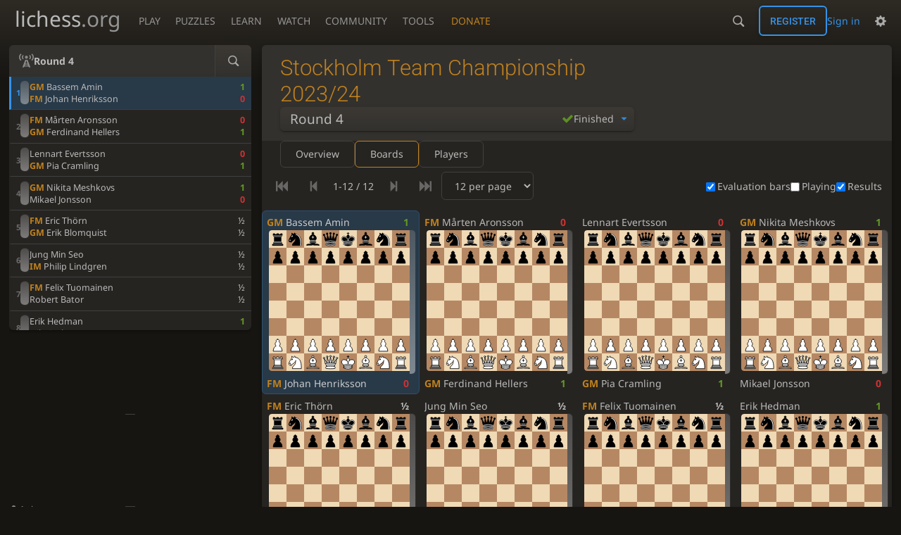

--- FILE ---
content_type: text/html; charset=utf-8
request_url: https://lichess.org/broadcast/stockholm-team-championship-202324/round-4/tw9aLsIJ
body_size: 8339
content:
<!DOCTYPE html><html lang="en-GB" class="dark"><!-- Lichess is open source! See https://lichess.org/source --><head><meta charset="utf-8"><meta name="viewport" content="width=device-width,initial-scale=1,viewport-fit=cover"><meta http-equiv="Content-Security-Policy" content="default-src 'self' lichess1.org; connect-src https://engine.lichess.ovh www.chessdb.cn en.wikibooks.org 'self' blob: data: lichess1.org wss://socket0.lichess.org wss://socket3.lichess.org wss://socket1.lichess.org wss://socket4.lichess.org wss://socket2.lichess.org wss://socket5.lichess.org wss://cf-socket0.lichess.org wss://cf-socket1.lichess.org wss://cf-socket2.lichess.org https://explorer.lichess.ovh https://tablebase.lichess.ovh; style-src 'self' 'unsafe-inline' lichess1.org; frame-src 'self' lichess1.org www.youtube.com www.youtube-nocookie.com player.twitch.tv player.vimeo.com; worker-src 'self' lichess1.org blob:; img-src 'self' blob: data: *; media-src 'self' blob: lichess1.org; script-src 'unsafe-eval' 'nonce-UhXvFZFpJ97i0t6Wfpi5VNE1' 'self' lichess1.org; font-src 'self' lichess1.org; base-uri 'none';"><meta name="theme-color" content="#2e2a24"><title>Stockholm Team Championship 2023/24 • Round 4 • lichess.org</title><link data-css-key="lib.theme.all" href="https://lichess1.org/assets/css/lib.theme.all.5e0bc719.css" rel="stylesheet" /><link data-css-key="site" href="https://lichess1.org/assets/css/site.176d6e6e.css" rel="stylesheet" /><link data-css-key="analyse.relay" href="https://lichess1.org/assets/css/analyse.relay.58e2c9f9.css" rel="stylesheet" /><meta content="6-team Round-Robin | Classical" name="description" /><link rel="mask-icon" href="https://lichess1.org/assets/logo/lichess.svg" color="black" /><link rel="icon" type="image/png" href="https://lichess1.org/assets/logo/lichess-favicon-512.png" sizes="512x512"><link rel="icon" type="image/png" href="https://lichess1.org/assets/logo/lichess-favicon-256.png" sizes="256x256"><link rel="icon" type="image/png" href="https://lichess1.org/assets/logo/lichess-favicon-192.png" sizes="192x192"><link rel="icon" type="image/png" href="https://lichess1.org/assets/logo/lichess-favicon-128.png" sizes="128x128"><link rel="icon" type="image/png" href="https://lichess1.org/assets/logo/lichess-favicon-64.png" sizes="64x64"><link id="favicon" rel="icon" type="image/png" href="https://lichess1.org/assets/logo/lichess-favicon-32.png" sizes="32x32"><meta name="google" content="notranslate"><meta property="og:title" content="Stockholm Team Championship 2023/24 • Round 4" /><meta property="og:description" content="6-team Round-Robin | Classical" /><meta property="og:url" content="https://lichess.org/broadcast/stockholm-team-championship-202324/round-4/tw9aLsIJ" /><meta property="og:type" content="website" /><meta property="og:site_name" content="lichess.org" /><link href="/feed.atom" title="Lichess Updates Feed" type="application/atom+xml" rel="alternate" /><link rel="preload" href="https://lichess1.org/assets/hashed/lichess.c8e26203.woff2" as="font" type="font/woff2" crossorigin><link rel="preload" href="https://lichess1.org/assets/hashed/noto-sans-latin.086bfcad.woff2" as="font" type="font/woff2" crossorigin><link rel="preload" href="https://lichess1.org/assets/hashed/roboto-latin.20b535fa.woff2" as="font" type="font/woff2" crossorigin><link rel="preload" href="https://lichess1.org/assets/hashed/lichess-chess.02d5eb8f.woff2" as="font" type="font/woff2" crossorigin><link rel="preload" href="https://lichess1.org/assets/hashed/brown.d4a5fe34.png" as="image" fetchpriority="high"><link rel="manifest" href="/manifest.json"><script defer="defer" src="https://lichess1.org/assets/hashed/cash.min.6f838d25.js"></script><script type="module" src="https://lichess1.org/assets/compiled/manifest.8cf144e2.js"></script><script type="module" src="https://lichess1.org/assets/compiled/i18n/site.en-GB.6c619b8421a5.js"></script><script type="module" src="https://lichess1.org/assets/compiled/i18n/timeago.en-GB.c5b087b5c613.js"></script><script type="module" src="https://lichess1.org/assets/compiled/i18n/preferences.en-GB.84538523c26b.js"></script><script type="module" src="https://lichess1.org/assets/compiled/i18n/study.en-GB.005cc039d4e6.js"></script><script type="module" src="https://lichess1.org/assets/compiled/i18n/broadcast.en-GB.baa2483765a7.js"></script><script type="module" src="https://lichess1.org/assets/compiled/site.IXJ4CSQN.js"></script><script type="module" src="https://lichess1.org/assets/compiled/lib.RNDSKYHF.js"></script><script type="module" src="https://lichess1.org/assets/compiled/lib.6JLDWRGJ.js"></script><script type="module" src="https://lichess1.org/assets/compiled/lib.OTNRCS6G.js"></script><script type="module" src="https://lichess1.org/assets/compiled/lib.QRKOWQDC.js"></script><script type="module" src="https://lichess1.org/assets/compiled/lib.P2KHB2MX.js"></script><script type="module" src="https://lichess1.org/assets/compiled/lib.TRV3SGC7.js"></script><script type="module" src="https://lichess1.org/assets/compiled/lib.OOAC35YV.js"></script><script type="module" src="https://lichess1.org/assets/compiled/lib.XN2YPPXF.js"></script><script type="module" src="https://lichess1.org/assets/compiled/lib.QC55EFTH.js"></script><script type="module" src="https://lichess1.org/assets/compiled/lib.MJNPN4AA.js"></script><script type="module" src="https://lichess1.org/assets/compiled/lib.JT6X6EOF.js"></script><script type="module" src="https://lichess1.org/assets/compiled/lib.IM5IKOBS.js"></script><script type="module" src="https://lichess1.org/assets/compiled/lib.Y4X4YW67.js"></script><script type="module" src="https://lichess1.org/assets/compiled/lib.JDGIJSRT.js"></script><script type="module" src="https://lichess1.org/assets/compiled/lib.O42V43KT.js"></script><script type="module" src="https://lichess1.org/assets/compiled/lib.SNLKUCEO.js"></script><script type="module" src="https://lichess1.org/assets/compiled/lib.K7BTCZAK.js"></script><script type="module" src="https://lichess1.org/assets/compiled/lib.K5BZ6UV3.js"></script><script type="module" src="https://lichess1.org/assets/compiled/lib.LE4HQ5U6.js"></script><script type="module" src="https://lichess1.org/assets/compiled/lib.UEJ6TMTB.js"></script><script type="module" src="https://lichess1.org/assets/compiled/lib.YZJ6O4YS.js"></script><script type="module" src="https://lichess1.org/assets/compiled/lib.XNXLGS2X.js"></script><script type="module" src="https://lichess1.org/assets/compiled/analyse.study.NYFEMH5F.js"></script><script type="module" src="https://lichess1.org/assets/compiled/lib.NAZZMD2U.js"></script><script type="module" src="https://lichess1.org/assets/compiled/lib.3B7VEY4Z.js"></script><script type="module" src="https://lichess1.org/assets/compiled/lib.SQ3GVOKB.js"></script><script type="module" src="https://lichess1.org/assets/compiled/lib.Z4JYGFNY.js"></script><script type="module" src="https://lichess1.org/assets/compiled/lib.FIRCOUJA.js"></script><script type="module" src="https://lichess1.org/assets/compiled/lib.I42LFCF3.js"></script><script type="module" src="https://lichess1.org/assets/compiled/lib.MY5ZJBZR.js"></script><script type="module" src="https://lichess1.org/assets/compiled/lib.67ACEBRY.js"></script><script type="module" src="https://lichess1.org/assets/compiled/lib.G7C5PTK2.js"></script><script type="module" src="https://lichess1.org/assets/compiled/lib.6YVJZI2V.js"></script><script type="module" src="https://lichess1.org/assets/compiled/lib.JEUY4PZU.js"></script><script type="module" src="https://lichess1.org/assets/compiled/lib.GAKBMXW4.js"></script><script type="module" src="https://lichess1.org/assets/compiled/lib.WSWUDBAK.js"></script><script type="module" src="https://lichess1.org/assets/compiled/lib.EGYPG5O5.js"></script><script type="module" src="https://lichess1.org/assets/compiled/lib.AISEQZVX.js"></script><script type="module" src="https://lichess1.org/assets/compiled/lib.OKTVHABL.js"></script>
<style>@font-face {font-family: 'lichess';font-display: block;src: url('https://lichess1.org/assets/hashed/lichess.c8e26203.woff2') format('woff2')}
</style><style>:root{---white-king:url(https://lichess1.org/assets/hashed/wK.bc7274dd.svg);---white-queen:url(https://lichess1.org/assets/hashed/wQ.79c9227e.svg);---white-rook:url(https://lichess1.org/assets/hashed/wR.e9e95adc.svg);---white-bishop:url(https://lichess1.org/assets/hashed/wB.b7d1a118.svg);---white-knight:url(https://lichess1.org/assets/hashed/wN.68b788d7.svg);---white-pawn:url(https://lichess1.org/assets/hashed/wP.0596b7ce.svg);---black-king:url(https://lichess1.org/assets/hashed/bK.c5f22c23.svg);---black-queen:url(https://lichess1.org/assets/hashed/bQ.5abdb5aa.svg);---black-rook:url(https://lichess1.org/assets/hashed/bR.c33a3d54.svg);---black-bishop:url(https://lichess1.org/assets/hashed/bB.77e9debf.svg);---black-knight:url(https://lichess1.org/assets/hashed/bN.d0665564.svg);---black-pawn:url(https://lichess1.org/assets/hashed/bP.09539f32.svg);}</style><link rel="preload" as="image" href="https://lichess1.org/assets/hashed/wK.bc7274dd.svg" /><link rel="preload" as="image" href="https://lichess1.org/assets/hashed/wQ.79c9227e.svg" /><link rel="preload" as="image" href="https://lichess1.org/assets/hashed/wR.e9e95adc.svg" /><link rel="preload" as="image" href="https://lichess1.org/assets/hashed/wB.b7d1a118.svg" /><link rel="preload" as="image" href="https://lichess1.org/assets/hashed/wN.68b788d7.svg" /><link rel="preload" as="image" href="https://lichess1.org/assets/hashed/wP.0596b7ce.svg" /><link rel="preload" as="image" href="https://lichess1.org/assets/hashed/bK.c5f22c23.svg" /><link rel="preload" as="image" href="https://lichess1.org/assets/hashed/bQ.5abdb5aa.svg" /><link rel="preload" as="image" href="https://lichess1.org/assets/hashed/bR.c33a3d54.svg" /><link rel="preload" as="image" href="https://lichess1.org/assets/hashed/bB.77e9debf.svg" /><link rel="preload" as="image" href="https://lichess1.org/assets/hashed/bN.d0665564.svg" /><link rel="preload" as="image" href="https://lichess1.org/assets/hashed/bP.09539f32.svg" /></head><body class="dark coords-in simple-board" data-sound-set="standard" data-socket-domains="socket0.lichess.org,socket3.lichess.org,socket1.lichess.org,socket4.lichess.org,socket2.lichess.org,socket5.lichess.org" data-asset-url="https://lichess1.org" data-asset-version="ltRO7n" data-nonce="UhXvFZFpJ97i0t6Wfpi5VNE1" data-theme="dark" data-board="brown" data-piece-set="cburnett" data-board3d="Woodi" data-piece-set3d="Basic" data-i18n-catalog="https://lichess1.org/assets/compiled/i18n/en-GB.169e531d1c5b.js" style="---board-opacity:100;---board-brightness:100;---board-hue:0;---zoom:80;"><form id="blind-mode" action="/run/toggle-blind-mode" method="POST"><input type="hidden" name="enable" value="1"><input type="hidden" name="redirect" value="/broadcast/stockholm-team-championship-202324/round-4/tw9aLsIJ"><button type="submit">Accessibility - Enable blind mode </button>&nbsp;-&nbsp;<a href="https://lichess.org/page/blind-mode-tutorial">Blind mode tutorial</a></form><header id="top"><div class="site-title-nav">
<input type="checkbox" id="tn-tg" class="topnav-toggle fullscreen-toggle" autocomplete="off" aria-label="Navigation">
<label for="tn-tg" class="fullscreen-mask"></label>
<label for="tn-tg" class="hbg"><span class="hbg__in"></span></label><a class="site-title" href="/"><div class="site-icon" data-icon=""></div><div class="site-name">lichess<span>.org</span></div></a><nav id="topnav" class="hover"><section><a href="/"><span class="play">Play</span><span class="home">lichess.org</span></a><div role="group"><a href="/?any#hook">Create lobby game</a><a href="/tournament">Arena tournaments</a><a href="/swiss">Swiss tournaments</a><a href="/simul">Simultaneous exhibitions</a><a class="community-patron mobile-only" href="/patron">Donate</a></div></section><section><a href="/training">Puzzles</a><div role="group"><a href="/training">Puzzles</a><a href="/training/themes">Puzzle Themes</a><a href="/training/dashboard/30">Puzzle Dashboard</a><a href="/streak">Puzzle Streak</a><a href="/storm">Puzzle Storm</a><a href="/racer">Puzzle Racer</a></div></section><section><a href="/learn">Learn</a><div role="group"><a href="/learn">Chess basics</a><a href="/practice">Practice</a><a href="/training/coordinate">Coordinates</a><a href="/study">Study</a><a href="/coach">Coaches</a></div></section><section><a href="/broadcast">Watch</a><div role="group"><a href="/broadcast">Broadcasts</a><a href="/tv">Lichess TV</a><a href="/games">Current games</a><a href="/streamer">Streamers</a><a href="/video">Video library</a></div></section><section><a href="/player">Community</a><div role="group"><a href="/player">Players</a><a href="/team">Teams</a><a href="/forum">Forum</a><a href="/blog/community">Blog</a></div></section><section><a href="/analysis">Tools</a><div role="group"><a href="/analysis">Analysis board</a><a href="/opening">Openings</a><a href="/editor">Board editor</a><a href="/paste">Import game</a><a href="/games/search">Advanced search</a></div></section></nav><a class="site-title-nav__donate" href="/patron">Donate</a></div><div class="site-buttons"><div id="warn-no-autoplay"><a data-icon="" target="_blank" href="/faq#autoplay"></a></div><div id="clinput"><a class="link" data-icon=""></a><input spellcheck="false" autocomplete="false" aria-label="Search" placeholder="Search" enterkeyhint="search" /></div><div class="signin-or-signup"><a href="/login?referrer=/broadcast/stockholm-team-championship-202324/round-4/tw9aLsIJ" class="signin">Sign in</a><a href="/signup" class="button signup">Register</a></div><div class="dasher"><button class="toggle anon link" title="Preferences" aria-label="Preferences" data-icon=""></button><div id="dasher_app" class="dropdown"></div></div></div></header><div id="main-wrap" class="is2d"><main class="analyse is-relay has-relay-tour"><div class="box relay-tour"><div class="relay-tour__header"><div class="relay-tour__header__content"><h1>Stockholm Team Championship 2023/24</h1><div class="relay-tour__header__selectors"><div class="mselect relay-tour__mselect"><label class="mselect__label"><span class="relay-tour__round-select__name">Round 4</span></label></div></div></div><div class="relay-tour__header__image"></div></div></div><aside class="relay-tour__side"><div class="relay-tour__side__preload"></div></aside></main></div><a id="network-status" class="link text" data-icon=""></a><svg width="0" height="0"><mask id="mask"><path fill="#fff" stroke="#fff" stroke-linejoin="round" d="M38.956.5c-3.53.418-6.452.902-9.286 2.984C5.534 1.786-.692 18.533.68 29.364 3.493 50.214 31.918 55.785 41.329 41.7c-7.444 7.696-19.276 8.752-28.323 3.084C3.959 39.116-.506 27.392 4.683 17.567 9.873 7.742 18.996 4.535 29.03 6.405c2.43-1.418 5.225-3.22 7.655-3.187l-1.694 4.86 12.752 21.37c-.439 5.654-5.459 6.112-5.459 6.112-.574-1.47-1.634-2.942-4.842-6.036-3.207-3.094-17.465-10.177-15.788-16.207-2.001 6.967 10.311 14.152 14.04 17.663 3.73 3.51 5.426 6.04 5.795 6.756 0 0 9.392-2.504 7.838-8.927L37.4 7.171z"/></mask></svg><script nonce="UhXvFZFpJ97i0t6Wfpi5VNE1">(function(){window.site||(window.site={}),window.site.load||(window.site.load=new Promise(function(i){document.addEventListener("DOMContentLoaded",function(){i()})}));
})()</script><script nonce="UhXvFZFpJ97i0t6Wfpi5VNE1">site.load.then(()=>{site.asset.loadEsmPage('analyse.study')})</script><script type="application/json" id="page-init-data">{"relay":{"tour":{"id":"srcYtaIY","name":"Stockholm Team Championship 2023/24","slug":"stockholm-team-championship-202324","info":{"format":"6-team Round-Robin","tc":"Classical"},"createdAt":1699897774827,"url":"https://lichess.org/broadcast/stockholm-team-championship-202324/srcYtaIY","tier":3,"dates":[1695054600000,1706549400000],"description":"\u003cp\u003eThe \u003cstrong\u003eStockholm Team Championship 2023/24\u003c/strong\u003e is a 6-team round-robin competition, held from the 18th of September to the 29th of January in Stockholm, Sweden.\u003c/p\u003e\u000a\u003cp\u003eTime control is 90 minutes for the entire game with a 30-second increment from move 1.\u003c/p\u003e\u000a\u003cp\u003e\u003ca href=\u0022https://www.stockholmsschack.se/lag-dm/\u0022\u003eOfficial Website\u003c/a\u003e | \u003ca href=\u0022https://member.schack.se/ShowTournamentServlet?id=12571\u0022\u003eResults\u003c/a\u003e\u003c/p\u003e\u000a"},"rounds":[{"id":"3GyD6ZuB","name":"Round 1","slug":"round-1","createdAt":1699897828083,"rated":true,"finishedAt":1699908639914,"finished":true,"startsAt":1695054600000,"url":"https://lichess.org/broadcast/stockholm-team-championship-202324/round-1/3GyD6ZuB"},{"id":"iXCeKsIf","name":"Round 2","slug":"round-2","createdAt":1699897859062,"rated":true,"finishedAt":1699908691856,"finished":true,"startsAt":1697473800000,"url":"https://lichess.org/broadcast/stockholm-team-championship-202324/round-2/iXCeKsIf"},{"id":"jYV3LuDH","name":"Round 3","slug":"round-3","createdAt":1699897970101,"rated":true,"finishedAt":1699908793153,"finished":true,"startsAt":1699896600000,"url":"https://lichess.org/broadcast/stockholm-team-championship-202324/round-3/jYV3LuDH"},{"id":"tw9aLsIJ","name":"Round 4","slug":"round-4","createdAt":1699898018926,"rated":true,"finishedAt":1702326879243,"finished":true,"startsAt":1702315800000,"url":"https://lichess.org/broadcast/stockholm-team-championship-202324/round-4/tw9aLsIJ"},{"id":"vTlRdrrj","name":"Round 5","slug":"round-5","createdAt":1699898030582,"rated":true,"finishedAt":1706560200000,"finished":true,"startsAt":1706549400000,"url":"https://lichess.org/broadcast/stockholm-team-championship-202324/round-5/vTlRdrrj"}],"defaultRoundId":"3GyD6ZuB","lcc":true,"photos":{"10601457":{"small":"https://image.lichess1.org/display?fmt=webp\u0026h=100\u0026op=thumbnail\u0026path=s63p2mfW7QBP.webp\u0026w=100\u0026sig=c8fd98fae19a0c5e4b4fbac88590ddef7dfb11ac","medium":"https://image.lichess1.org/display?fmt=webp\u0026h=500\u0026op=thumbnail\u0026path=s63p2mfW7QBP.webp\u0026w=500\u0026sig=9e8bb538522a16bbeefbc5c1c87fd7e3ddf02ec6","credit":"Brigham Aldrich"},"1700030":{"small":"https://image.lichess1.org/display?fmt=webp\u0026h=100\u0026op=thumbnail\u0026path=glWRMlagWqPS.webp\u0026w=100\u0026sig=e3a26198786a69f280ae3cf3e28925c7c7f46244","medium":"https://image.lichess1.org/display?fmt=webp\u0026h=500\u0026op=thumbnail\u0026path=glWRMlagWqPS.webp\u0026w=500\u0026sig=8e2767fb4b873fde9a5a2a37b6f275563cda2859","credit":"GibChess, CC BY 4.0 \u003chttps://creativecommons.org/licenses/by/4.0\u003e, via YouTube"}}},"study":{"id":"tw9aLsIJ","name":"Round 4","members":{},"position":{"chapterId":"LOXIZeTD","path":""},"ownerId":"aaarmstark","settings":{"computer":"everyone","explorer":"everyone","cloneable":"everyone","shareable":"everyone","chat":"everyone","sticky":false,"description":false},"visibility":"public","createdAt":1699898018926,"secondsSinceUpdate":66537042,"from":{"relay":null},"likes":1,"liked":false,"features":{"cloneable":true,"shareable":true,"chat":true},"topics":["Broadcast"],"chapter":{"id":"LOXIZeTD","ownerId":"aaarmstark","setup":{"variant":{"key":"standard","name":"Standard"},"orientation":"white"},"tags":[["White","Johan Henriksson"],["WhiteTitle","FM"],["Black","Bassem Amin"],["BlackTitle","GM"],["Result","0-1"]],"features":{"computer":true,"explorer":true},"serverEval":{"path":".\u003eaP-=YQ19\u0060Y(1_b)8VN\u0027*\u005cV$5WG/?UM2:^L\u003eGVG8GNG\u0026-]O%7LU,4PV#\u0026\u0060_7%VE(\u0027SC%7Y\u0060\u0026%_^5FMF=FOV7E[]E\u0060U-%-]-\u0060N^_+;-5\u0027$_]NG5%$%]%)2%$GU$4UCV;?G;V1(TL(=4,C5,02)0-GOVO","done":true}},"chapters":[{"id":"LOXIZeTD","name":"Johan Henriksson - Bassem Amin","players":[{"name":"Johan Henriksson","title":"FM"},{"name":"Bassem Amin","title":"GM"}],"status":"0-1"},{"id":"LnK8bZBE","name":"Ferdinand Hellers - M\u00e5rten Aronsson","players":[{"name":"Ferdinand Hellers","title":"GM"},{"name":"M\u00e5rten Aronsson","title":"FM"}],"status":"1-0"},{"id":"lm7XVA8m","name":"Pia Cramling - Lennart Evertsson","players":[{"name":"Pia Cramling","title":"GM"},{"name":"Lennart Evertsson"}],"status":"1-0"},{"id":"ixcsSduU","name":"Mikael Jonsson - Nikita Meshkovs","players":[{"name":"Mikael Jonsson"},{"name":"Nikita Meshkovs","title":"GM"}],"status":"0-1"},{"id":"7r03hjfT","name":"Erik Blomquist - Eric Th\u00f6rn","players":[{"name":"Erik Blomquist","title":"GM"},{"name":"Eric Th\u00f6rn","title":"FM"}],"status":"\u00bd-\u00bd"},{"id":"Rh60v9Ka","name":"Philip Lindgren - Jung Min Seo","players":[{"name":"Philip Lindgren","title":"IM"},{"name":"Jung Min Seo"}],"status":"\u00bd-\u00bd"},{"id":"9WHCEctI","name":"Robert Bator - Felix Tuomainen","players":[{"name":"Robert Bator"},{"name":"Felix Tuomainen","title":"FM"}],"status":"\u00bd-\u00bd"},{"id":"TVnntUiW","name":"Nils Carlsson - Erik Hedman","players":[{"name":"Nils Carlsson"},{"name":"Erik Hedman"}],"status":"0-1"},{"id":"FoWnwJci","name":"Gunnar Johansson - Axel Falkevall","players":[{"name":"Gunnar Johansson"},{"name":"Axel Falkevall","title":"FM"}],"status":"\u00bd-\u00bd"},{"id":"vGEM16Nv","name":"Adrian S\u00f6derst\u00f6m - Tomas Karlsson","players":[{"name":"Adrian S\u00f6derst\u00f6m","title":"FM"},{"name":"Tomas Karlsson"}],"status":"1-0"},{"id":"dXABm38E","name":"Leif Fredriksson - Rui Branca","players":[{"name":"Leif Fredriksson"},{"name":"Rui Branca"}],"status":"\u00bd-\u00bd"},{"id":"siL8z1Uq","name":"H\u00e5kan Svensson - Joakim Nilsson","players":[{"name":"H\u00e5kan Svensson"},{"name":"Joakim Nilsson","title":"FM"}],"status":"0-1"}],"description":"","federations":{},"showRatings":true},"data":{"game":{"id":"synthetic","variant":{"key":"standard","name":"Standard","short":"Std"},"opening":null,"fen":"rnbqkbnr/pppppppp/8/8/8/8/PPPPPPPP/RNBQKBNR w KQkq - 0 1","turns":0,"player":"white","status":{"id":10,"name":"created"},"initialFen":"rnbqkbnr/pppppppp/8/8/8/8/PPPPPPPP/RNBQKBNR w KQkq - 0 1","division":{"middle":24,"end":48}},"player":{"id":null,"color":"white"},"opponent":{"color":"black","ai":null},"orientation":"white","pref":{"animationDuration":300.0,"coords":1,"moveEvent":2,"showCaptured":true,"keyboardMove":false,"rookCastle":true,"highlight":true,"destination":true},"userAnalysis":true,"treeParts":[{"ply":0,"fen":"rnbqkbnr/pppppppp/8/8/8/8/PPPPPPPP/RNBQKBNR w KQkq - 0 1"},{"ply":1,"fen":"rnbqkbnr/pppppppp/8/8/3P4/8/PPP1PPPP/RNBQKBNR b KQkq - 0 1","uci":"d2d4","san":"d4","eval":{"cp":0}},{"ply":2,"fen":"rnbqkb1r/pppppppp/5n2/8/3P4/8/PPP1PPPP/RNBQKBNR w KQkq - 1 2","uci":"g8f6","san":"Nf6","eval":{"cp":17}},{"ply":3,"fen":"rnbqkb1r/pppppppp/5n2/8/2PP4/8/PP2PPPP/RNBQKBNR b KQkq - 0 2","uci":"c2c4","san":"c4","eval":{"cp":16}},{"ply":4,"fen":"rnbqkb1r/pppppp1p/5np1/8/2PP4/8/PP2PPPP/RNBQKBNR w KQkq - 0 3","uci":"g7g6","san":"g6","eval":{"cp":37}},{"ply":5,"fen":"rnbqkb1r/pppppp1p/5np1/8/2PP4/6P1/PP2PP1P/RNBQKBNR b KQkq - 0 3","uci":"g2g3","san":"g3","eval":{"cp":21}},{"ply":6,"fen":"rnbqk2r/ppppppbp/5np1/8/2PP4/6P1/PP2PP1P/RNBQKBNR w KQkq - 1 4","uci":"f8g7","san":"Bg7","eval":{"cp":55}},{"ply":7,"fen":"rnbqk2r/ppppppbp/5np1/8/2PP4/6P1/PP2PPBP/RNBQK1NR b KQkq - 2 4","uci":"f1g2","san":"Bg2","eval":{"cp":40}},{"ply":8,"fen":"rnbq1rk1/ppppppbp/5np1/8/2PP4/6P1/PP2PPBP/RNBQK1NR w KQ - 3 5","uci":"e8h8","san":"O-O","eval":{"cp":31}},{"ply":9,"fen":"rnbq1rk1/ppppppbp/5np1/8/2PP4/5NP1/PP2PPBP/RNBQK2R b KQ - 4 5","uci":"g1f3","san":"Nf3","eval":{"cp":12}},{"ply":10,"fen":"rnbq1rk1/ppp1ppbp/3p1np1/8/2PP4/5NP1/PP2PPBP/RNBQK2R w KQ - 0 6","uci":"d7d6","san":"d6","eval":{"cp":43}},{"ply":11,"fen":"rnbq1rk1/ppp1ppbp/3p1np1/8/2PP4/5NP1/PP2PPBP/RNBQ1RK1 b - - 1 6","uci":"e1h1","san":"O-O","eval":{"cp":36}},{"ply":12,"fen":"r1bq1rk1/pppnppbp/3p1np1/8/2PP4/5NP1/PP2PPBP/RNBQ1RK1 w - - 2 7","uci":"b8d7","san":"Nbd7","eval":{"cp":56}},{"ply":13,"fen":"r1bq1rk1/pppnppbp/3p1np1/8/2PP4/2N2NP1/PP2PPBP/R1BQ1RK1 b - - 3 7","uci":"b1c3","san":"Nc3","eval":{"cp":70}},{"ply":14,"fen":"r1bq1rk1/pppn1pbp/3p1np1/4p3/2PP4/2N2NP1/PP2PPBP/R1BQ1RK1 w - - 0 8","uci":"e7e5","san":"e5","eval":{"cp":71}},{"ply":15,"fen":"r1bq1rk1/pppn1pbp/3p1np1/4p3/2PPP3/2N2NP1/PP3PBP/R1BQ1RK1 b - - 0 8","uci":"e2e4","san":"e4","eval":{"cp":89}},{"ply":16,"fen":"r1bq1rk1/pp1n1pbp/2pp1np1/4p3/2PPP3/2N2NP1/PP3PBP/R1BQ1RK1 w - - 0 9","uci":"c7c6","san":"c6","eval":{"cp":100}},{"ply":17,"fen":"r1bq1rk1/pp1n1pbp/2pp1np1/4p3/2PPP3/2N2NPP/PP3PB1/R1BQ1RK1 b - - 0 9","uci":"h2h3","san":"h3","eval":{"cp":77},"children":[{"ply":18,"fen":"r1bq1rk1/1p1n1pbp/2pp1np1/p3p3/2PPP3/2N2NPP/PP3PB1/R1BQ1RK1 w - - 0 10","uci":"a7a5","san":"a5"}]},{"ply":18,"fen":"r1b2rk1/pp1n1pbp/1qpp1np1/4p3/2PPP3/2N2NPP/PP3PB1/R1BQ1RK1 w - - 1 10","uci":"d8b6","san":"Qb6","eval":{"cp":140},"comments":[{"id":"zkzg","text":"Inaccuracy. a5 was best.","by":"lichess"}],"glyphs":[{"id":6,"symbol":"?!","name":"Dubious move"}],"children":[{"ply":19,"fen":"r1b2rk1/pp1n1pbp/1qpp1np1/2P1p3/3PP3/2N2NPP/PP3PB1/R1BQ1RK1 b - - 0 10","uci":"c4c5","san":"c5","children":[{"ply":20,"fen":"r1b2rk1/pp1n1pbp/1qp2np1/2p1p3/3PP3/2N2NPP/PP3PB1/R1BQ1RK1 w - - 0 11","uci":"d6c5","san":"dxc5","children":[{"ply":21,"fen":"r1b2rk1/pp1n1pbp/1qp2np1/2p1P3/4P3/2N2NPP/PP3PB1/R1BQ1RK1 b - - 0 11","uci":"d4e5","san":"dxe5","children":[{"ply":22,"fen":"r1b1nrk1/pp1n1pbp/1qp3p1/2p1P3/4P3/2N2NPP/PP3PB1/R1BQ1RK1 w - - 1 12","uci":"f6e8","san":"Ne8","children":[{"ply":23,"fen":"r1b1nrk1/pp1n1pbp/1qp3p1/2p1P3/N3P3/5NPP/PP3PB1/R1BQ1RK1 b - - 2 12","uci":"c3a4","san":"Na4","children":[{"ply":24,"fen":"r1b1nrk1/pp1n1pbp/2p3p1/1qp1P3/N3P3/5NPP/PP3PB1/R1BQ1RK1 w - - 3 13","uci":"b6b5","san":"Qb5","children":[{"ply":25,"fen":"r1b1nrk1/pp1n1pbp/2p1P1p1/1qp5/N3P3/5NPP/PP3PB1/R1BQ1RK1 b - - 0 13","uci":"e5e6","san":"e6","children":[{"ply":26,"fen":"r1b1nrk1/pp1n2bp/2p1p1p1/1qp5/N3P3/5NPP/PP3PB1/R1BQ1RK1 w - - 0 14","uci":"f7e6","san":"fxe6","children":[{"ply":27,"fen":"r1b1nrk1/pp1n2bp/2p1p1p1/1qp5/N3P3/4BNPP/PP3PB1/R2Q1RK1 b - - 1 14","uci":"c1e3","san":"Be3","children":[{"ply":28,"fen":"r1b1nrk1/pp1n2bp/2p1p1p1/1q6/N1p1P3/4BNPP/PP3PB1/R2Q1RK1 w - - 0 15","uci":"c5c4","san":"c4","children":[{"ply":29,"fen":"r1b1nrk1/pp1n2bp/2p1p1p1/1q6/N1p1P3/4BNPP/PPQ2PB1/R4RK1 b - - 1 15","uci":"d1c2","san":"Qc2","children":[{"ply":30,"fen":"r1b1nrk1/pp1n2bp/2p1p1p1/8/Nqp1P3/4BNPP/PPQ2PB1/R4RK1 w - - 2 16","uci":"b5b4","san":"Qb4","children":[{"ply":31,"fen":"r1b1nrk1/pp1n2bp/2p1p1p1/8/Nqp1P3/4BNPP/PPQ2PB1/R2R2K1 b - - 3 16","uci":"f1d1","san":"Rfd1","children":[{"ply":32,"fen":"r1b1nrk1/p2n2bp/2p1p1p1/1p6/Nqp1P3/4BNPP/PPQ2PB1/R2R2K1 w - - 0 17","uci":"b7b5","san":"b5"}]}]}]}]}]}]}]}]}]}]}]}]}]}]},{"ply":19,"fen":"r1b2rk1/pp1n1pbp/1qpp1np1/4P3/2P1P3/2N2NPP/PP3PB1/R1BQ1RK1 b - - 0 10","uci":"d4e5","san":"dxe5","eval":{"cp":75},"comments":[{"id":"yN3L","text":"Inaccuracy. c5 was best.","by":"lichess"}],"glyphs":[{"id":6,"symbol":"?!","name":"Dubious move"}]},{"ply":20,"fen":"r1b2rk1/pp3pbp/1qpp1np1/4n3/2P1P3/2N2NPP/PP3PB1/R1BQ1RK1 w - - 0 11","uci":"d7e5","san":"Nxe5","eval":{"cp":50}},{"ply":21,"fen":"r1b2rk1/pp3pbp/1qpp1np1/4N3/2P1P3/2N3PP/PP3PB1/R1BQ1RK1 b - - 0 11","uci":"f3e5","san":"Nxe5","eval":{"cp":37}},{"ply":22,"fen":"r1b2rk1/pp3pbp/1qp2np1/4p3/2P1P3/2N3PP/PP3PB1/R1BQ1RK1 w - - 0 12","uci":"d6e5","san":"dxe5","eval":{"cp":31}},{"ply":23,"fen":"r1b2rk1/pp3pbp/1qp2np1/4p3/2P1P3/2N3PP/PPQ2PB1/R1B2RK1 b - - 1 12","uci":"d1c2","san":"Qc2","eval":{"cp":32}},{"ply":24,"fen":"r4rk1/pp3pbp/1qp1bnp1/4p3/2P1P3/2N3PP/PPQ2PB1/R1B2RK1 w - - 2 13","uci":"c8e6","san":"Be6","eval":{"cp":25}},{"ply":25,"fen":"r4rk1/pp3pbp/1qp1bnp1/4p3/2P1P3/2N1B1PP/PPQ2PB1/R4RK1 b - - 3 13","uci":"c1e3","san":"Be3","eval":{"cp":31}},{"ply":26,"fen":"r4rk1/ppq2pbp/2p1bnp1/4p3/2P1P3/2N1B1PP/PPQ2PB1/R4RK1 w - - 4 14","uci":"b6c7","san":"Qc7","eval":{"cp":26}},{"ply":27,"fen":"r4rk1/ppq2pbp/2p1bnp1/4p3/2P1P3/1PN1B1PP/P1Q2PB1/R4RK1 b - - 0 14","uci":"b2b3","san":"b3","eval":{"cp":46}},{"ply":28,"fen":"r4rk1/ppqn1pbp/2p1b1p1/4p3/2P1P3/1PN1B1PP/P1Q2PB1/R4RK1 w - - 1 15","uci":"f6d7","san":"Nd7","eval":{"cp":22}},{"ply":29,"fen":"r4rk1/ppqn1pbp/2p1b1p1/4p3/2P1P3/1PN1B1PP/P1Q2PB1/3R1RK1 b - - 2 15","uci":"a1d1","san":"Rad1","eval":{"cp":25}},{"ply":30,"fen":"r3r1k1/ppqn1pbp/2p1b1p1/4p3/2P1P3/1PN1B1PP/P1Q2PB1/3R1RK1 w - - 3 16","uci":"f8e8","san":"Rfe8","eval":{"cp":42}},{"ply":31,"fen":"r3r1k1/ppqn1pbp/2p1b1p1/4p3/2P1P3/1PN3PP/P1Q2PB1/2BR1RK1 b - - 4 16","uci":"e3c1","san":"Bc1","eval":{"cp":-8}},{"ply":32,"fen":"r3r1k1/ppq2pbp/2p1b1p1/2n1p3/2P1P3/1PN3PP/P1Q2PB1/2BR1RK1 w - - 5 17","uci":"d7c5","san":"Nc5","eval":{"cp":3}},{"ply":33,"fen":"r3r1k1/ppq2pbp/2p1b1p1/2n1p3/2P1P3/1PN3PP/P1Q2PB1/2BRR1K1 b - - 6 17","uci":"f1e1","san":"Rfe1","eval":{"cp":-36}},{"ply":34,"fen":"r3r1k1/1pq2pbp/2p1b1p1/p1n1p3/2P1P3/1PN3PP/P1Q2PB1/2BRR1K1 w - - 0 18","uci":"a7a5","san":"a5","eval":{"cp":-25}},{"ply":35,"fen":"r3r1k1/1pq2pbp/2p1b1p1/p1n1p3/2P1P3/1PN1B1PP/P1Q2PB1/3RR1K1 b - - 1 18","uci":"c1e3","san":"Be3","eval":{"cp":-6}},{"ply":36,"fen":"r3rbk1/1pq2p1p/2p1b1p1/p1n1p3/2P1P3/1PN1B1PP/P1Q2PB1/3RR1K1 w - - 2 19","uci":"g7f8","san":"Bf8","eval":{"cp":-17}},{"ply":37,"fen":"r3rbk1/1pq2p1p/2p1b1p1/p1n1p3/2P1P3/1PN1B1PP/P1Q2PB1/2R1R1K1 b - - 3 19","uci":"d1c1","san":"Rc1","eval":{"cp":-22}},{"ply":38,"fen":"r2r1bk1/1pq2p1p/2p1b1p1/p1n1p3/2P1P3/1PN1B1PP/P1Q2PB1/2R1R1K1 w - - 4 20","uci":"e8d8","san":"Red8","eval":{"cp":-15},"children":[{"ply":39,"fen":"r2r1bk1/1pq2p1p/2p1b1p1/p1n1p3/2P1P3/1PN1B1PP/P1Q2P2/2R1RBK1 b - - 5 20","uci":"g2f1","san":"Bf1","children":[{"ply":40,"fen":"r2r1bk1/2q2p1p/1pp1b1p1/p1n1p3/2P1P3/1PN1B1PP/P1Q2P2/2R1RBK1 w - - 0 21","uci":"b7b6","san":"b6","children":[{"ply":41,"fen":"r2r1bk1/2q2p1p/1pp1b1p1/p1n1p3/2P1P3/1PN1B1PP/P1Q2P2/3RRBK1 b - - 1 21","uci":"c1d1","san":"Rcd1","children":[{"ply":42,"fen":"r2r1bk1/2q2p2/1pp1b1p1/p1n1p2p/2P1P3/1PN1B1PP/P1Q2P2/3RRBK1 w - - 0 22","uci":"h7h5","san":"h5","children":[{"ply":43,"fen":"r2r1bk1/2q2p2/1pp1b1p1/p1n1p2p/2P1P3/1PN1B1PP/P1Q2PB1/3RR1K1 b - - 1 22","uci":"f1g2","san":"Bg2","children":[{"ply":44,"fen":"r2r1b2/2q2p1k/1pp1b1p1/p1n1p2p/2P1P3/1PN1B1PP/P1Q2PB1/3RR1K1 w - - 2 23","uci":"g8h7","san":"Kh7","children":[{"ply":45,"fen":"r2r1b2/2q2p1k/1pp1b1p1/p1n1p2p/2P1PP2/1PN1B1PP/P1Q3B1/3RR1K1 b - - 0 23","uci":"f2f4","san":"f4","children":[{"ply":46,"fen":"r2r1b2/2q2p1k/1pp1b1p1/p1n4p/2P1Pp2/1PN1B1PP/P1Q3B1/3RR1K1 w - - 0 24","uci":"e5f4","san":"exf4","children":[{"ply":47,"fen":"r2r1b2/2q2p1k/1pp1b1p1/p1n4p/2P1PP2/1PN1B2P/P1Q3B1/3RR1K1 b - - 0 24","uci":"g3f4","san":"gxf4","children":[{"ply":48,"fen":"r4b2/2q2p1k/1pp1b1p1/p1n4p/2P1PP2/1PN1B2P/P1Q3B1/3rR1K1 w - - 0 25","uci":"d8d1","san":"Rxd1","children":[{"ply":49,"fen":"r4b2/2q2p1k/1pp1b1p1/p1n4p/2P1PP2/1PN1B2P/P1Q3B1/3R2K1 b - - 0 25","uci":"e1d1","san":"Rxd1","children":[{"ply":50,"fen":"3r1b2/2q2p1k/1pp1b1p1/p1n4p/2P1PP2/1PN1B2P/P1Q3B1/3R2K1 w - - 1 26","uci":"a8d8","san":"Rd8","children":[{"ply":51,"fen":"3r1b2/2q2p1k/1pp1b1p1/p1n4p/2P1PP2/1PN1B2P/P3Q1B1/3R2K1 b - - 2 26","uci":"c2e2","san":"Qe2","children":[{"ply":52,"fen":"2br1b2/2q2p1k/1pp3p1/p1n4p/2P1PP2/1PN1B2P/P3Q1B1/3R2K1 w - - 3 27","uci":"e6c8","san":"Bc8"}]}]}]}]}]}]}]}]}]}]}]}]}]}]},{"ply":39,"fen":"r2r1bk1/1pq2p1p/2p1b1p1/p1nNp3/2P1P3/1P2B1PP/P1Q2PB1/2R1R1K1 b - - 5 20","uci":"c3d5","san":"Nd5","eval":{"cp":-218},"comments":[{"id":"azk2","text":"Blunder. Bf1 was best.","by":"lichess"}],"glyphs":[{"id":4,"symbol":"??","name":"Blunder"}]},{"ply":40,"fen":"r2r1bk1/1pq2p1p/4b1p1/p1npp3/2P1P3/1P2B1PP/P1Q2PB1/2R1R1K1 w - - 0 21","uci":"c6d5","san":"cxd5","eval":{"cp":-193}},{"ply":41,"fen":"r2r1bk1/1pq2p1p/4b1p1/p1nPp3/4P3/1P2B1PP/P1Q2PB1/2R1R1K1 b - - 0 21","uci":"c4d5","san":"cxd5","eval":{"cp":-223}},{"ply":42,"fen":"r2r1bk1/1pqb1p1p/6p1/p1nPp3/4P3/1P2B1PP/P1Q2PB1/2R1R1K1 w - - 1 22","uci":"e6d7","san":"Bd7","eval":{"cp":-223}},{"ply":43,"fen":"r2r1bk1/1pqb1p1p/6p1/p1BPp3/4P3/1P4PP/P1Q2PB1/2R1R1K1 b - - 0 22","uci":"e3c5","san":"Bxc5","eval":{"cp":-187}},{"ply":44,"fen":"2rr1bk1/1pqb1p1p/6p1/p1BPp3/4P3/1P4PP/P1Q2PB1/2R1R1K1 w - - 1 23","uci":"a8c8","san":"Rac8","eval":{"cp":-227}},{"ply":45,"fen":"2rr1Bk1/1pqb1p1p/6p1/p2Pp3/4P3/1P4PP/P1Q2PB1/2R1R1K1 b - - 0 23","uci":"c5f8","san":"Bxf8","eval":{"cp":-215}},{"ply":46,"fen":"2rr1Bk1/1p1b1p1p/6p1/p2Pp3/4P3/1P4PP/P1q2PB1/2R1R1K1 w - - 0 24","uci":"c7c2","san":"Qxc2","eval":{"cp":-232}},{"ply":47,"fen":"2rr1Bk1/1p1b1p1p/6p1/p2Pp3/4P3/1P4PP/P1R2PB1/4R1K1 b - - 0 24","uci":"c1c2","san":"Rxc2","eval":{"cp":-214}},{"ply":48,"fen":"3r1Bk1/1p1b1p1p/6p1/p2Pp3/4P3/1P4PP/P1r2PB1/4R1K1 w - - 0 25","uci":"c8c2","san":"Rxc2","eval":{"cp":-227}},{"ply":49,"fen":"3r2k1/1p1b1p1p/3B2p1/p2Pp3/4P3/1P4PP/P1r2PB1/4R1K1 b - - 1 25","uci":"f8d6","san":"Bd6","eval":{"cp":-168}},{"ply":50,"fen":"4r1k1/1p1b1p1p/3B2p1/p2Pp3/4P3/1P4PP/P1r2PB1/4R1K1 w - - 2 26","uci":"d8e8","san":"Re8","eval":{"cp":-178}},{"ply":51,"fen":"4r1k1/1p1b1p1p/3B2p1/p2Pp3/P3P3/1P4PP/2r2PB1/4R1K1 b - - 0 26","uci":"a2a4","san":"a4","eval":{"cp":-251},"children":[{"ply":52,"fen":"4r1k1/1p1b1p1p/3B2p1/p2Pp3/P3P3/1P4PP/1r3PB1/4R1K1 w - - 1 27","uci":"c2b2","san":"Rb2"}]},{"ply":52,"fen":"4r1k1/1p1b1p1p/3B2p1/p2Pp3/P3P3/1Pr3PP/5PB1/4R1K1 w - - 1 27","uci":"c2c3","san":"Rc3","eval":{"cp":-183},"comments":[{"id":"ZaRp","text":"Inaccuracy. Rb2 was best.","by":"lichess"}],"glyphs":[{"id":6,"symbol":"?!","name":"Dubious move"}],"children":[{"ply":53,"fen":"4r1k1/1p1b1p1p/3B2p1/p2Pp3/PP2P3/2r3PP/5PB1/4R1K1 b - - 0 27","uci":"b3b4","san":"b4"}]},{"ply":53,"fen":"4r1k1/1p1b1p1p/3B2p1/p2Pp3/P3P3/1Pr3PP/5PB1/1R4K1 b - - 2 27","uci":"e1b1","san":"Rb1","eval":{"cp":-333},"comments":[{"id":"ZDka","text":"Mistake. b4 was best.","by":"lichess"}],"glyphs":[{"id":2,"symbol":"?","name":"Mistake"}]},{"ply":54,"fen":"2r3k1/1p1b1p1p/3B2p1/p2Pp3/P3P3/1Pr3PP/5PB1/1R4K1 w - - 3 28","uci":"e8c8","san":"Rec8","eval":{"cp":-318}},{"ply":55,"fen":"2r3k1/1p1b1p1p/6p1/p2PB3/P3P3/1Pr3PP/5PB1/1R4K1 b - - 0 28","uci":"d6e5","san":"Bxe5","eval":{"cp":-368}},{"ply":56,"fen":"2r3k1/1p1b1p1p/6p1/p2PB3/P3P3/1P4PP/5PB1/1Rr3K1 w - - 1 29","uci":"c3c1","san":"Rc1+","eval":{"cp":-353}},{"ply":57,"fen":"2r3k1/1p1b1p1p/6p1/p2PB3/P3P3/1P4PP/5PB1/2R3K1 b - - 0 29","uci":"b1c1","san":"Rxc1","eval":{"cp":-357}},{"ply":58,"fen":"6k1/1p1b1p1p/6p1/p2PB3/P3P3/1P4PP/5PB1/2r3K1 w - - 0 30","uci":"c8c1","san":"Rxc1+","eval":{"cp":-338}},{"ply":59,"fen":"6k1/1p1b1p1p/6p1/p2PB3/P3P3/1P4PP/5PBK/2r5 b - - 1 30","uci":"g1h2","san":"Kh2","eval":{"cp":-336}},{"ply":60,"fen":"6k1/1p1b1p1p/6p1/p2PB3/P3P3/1P4PP/5PBK/1r6 w - - 2 31","uci":"c1b1","san":"Rb1","eval":{"cp":-378}},{"ply":61,"fen":"6k1/1pBb1p1p/6p1/p2P4/P3P3/1P4PP/5PBK/1r6 b - - 3 31","uci":"e5c7","san":"Bc7","eval":{"cp":-346}},{"ply":62,"fen":"6k1/1pBb1p1p/6p1/p2P4/P3P3/1r4PP/5PBK/8 w - - 0 32","uci":"b1b3","san":"Rxb3","eval":{"cp":-346}},{"ply":63,"fen":"6k1/1p1b1p1p/6p1/B2P4/P3P3/1r4PP/5PBK/8 b - - 0 32","uci":"c7a5","san":"Bxa5","eval":{"cp":-343}},{"ply":64,"fen":"6k1/1p3p1p/6p1/B2P4/b3P3/1r4PP/5PBK/8 w - - 0 33","uci":"d7a4","san":"Bxa4","eval":{"cp":-335}},{"ply":65,"fen":"6k1/1p3p1p/6p1/B2PP3/b7/1r4PP/5PBK/8 b - - 0 33","uci":"e4e5","san":"e5","eval":{"cp":-381}},{"ply":66,"fen":"6k1/1p1b1p1p/6p1/B2PP3/8/1r4PP/5PBK/8 w - - 1 34","uci":"a4d7","san":"Bd7","eval":{"cp":-356}},{"ply":67,"fen":"6k1/1p1b1p1p/6p1/B2PP3/8/1r4PP/5P1K/5B2 b - - 2 34","uci":"g2f1","san":"Bf1","eval":{"cp":-353}},{"ply":68,"fen":"6k1/3b1p1p/1p4p1/B2PP3/8/1r4PP/5P1K/5B2 w - - 0 35","uci":"b7b6","san":"b6","eval":{"cp":-392}},{"ply":69,"fen":"6k1/3b1p1p/1p4p1/B2PP3/2B5/1r4PP/5P1K/8 b - - 1 35","uci":"f1c4","san":"Bc4","eval":{"cp":-438}},{"ply":70,"fen":"6k1/3b1p1p/1p4p1/B2PP3/2B5/6PP/1r3P1K/8 w - - 2 36","uci":"b3b2","san":"Rb2","eval":{"cp":-491}},{"ply":71,"fen":"6k1/3b1p1p/1p4p1/3PP3/2B5/2B3PP/1r3P1K/8 b - - 3 36","uci":"a5c3","san":"Bc3","eval":{"cp":-538}},{"ply":72,"fen":"6k1/3b1p1p/1p4p1/3PP3/2B5/2B3PP/5r1K/8 w - - 0 37","uci":"b2f2","san":"Rxf2+","eval":{"cp":-521}},{"ply":73,"fen":"6k1/3b1p1p/1p4p1/3PP3/2B5/2B3PP/5r2/6K1 b - - 1 37","uci":"h2g1","san":"Kg1","eval":{"cp":-522}},{"ply":74,"fen":"6k1/3b1p1p/1p4p1/3PP3/2B5/2B3PP/2r5/6K1 w - - 2 38","uci":"f2c2","san":"Rc2","eval":{"cp":-535}},{"ply":75,"fen":"6k1/3b1p1p/1p2P1p1/3P4/2B5/2B3PP/2r5/6K1 b - - 0 38","uci":"e5e6","san":"e6","eval":{"cp":-691}},{"ply":76,"fen":"6k1/5p1p/1p2b1p1/3P4/2B5/2B3PP/2r5/6K1 w - - 0 39","uci":"d7e6","san":"Bxe6","eval":{"cp":-690}}],"analysis":{"id":"LOXIZeTD","white":{"inaccuracy":1,"mistake":1,"blunder":1,"acpl":28,"accuracy":90},"black":{"inaccuracy":2,"mistake":0,"blunder":0,"acpl":12,"accuracy":96}}},"tagTypes":"White,WhiteElo,WhiteTitle,WhiteTeam,WhiteFideId,Black,BlackElo,BlackTitle,BlackTeam,BlackFideId,TimeControl,Date,Result,Termination,Site,Event,Round,Board,Annotator,GameId","userId":null,"chat":null,"socketUrl":"/study/tw9aLsIJ/socket/v6","socketVersion":0,"explorer":{"endpoint":"https://explorer.lichess.ovh","tablebaseEndpoint":"https://tablebase.lichess.ovh","showRatings":true},"externalEngineEndpoint":"https://engine.lichess.ovh"}</script></body></html>

--- FILE ---
content_type: text/css; charset=utf-8
request_url: https://lichess1.org/assets/css/analyse.relay.58e2c9f9.css
body_size: 23235
content:
.analyse__fork glyph,.mselect__list,.engine-error h2,.tview2 glyph,.piece-letter #analyse-cm .title,#analyse-cm .piece-letter .title,.piece-letter .analyse__fork move,.analyse__fork .piece-letter move,.piece-letter .explorer-box .tablebase td:first-child,.explorer-box .tablebase .piece-letter td:first-child,.piece-letter .explorer-box .moves td:first-child,.explorer-box .moves .piece-letter td:first-child,.piece-letter .pv_box .pv span,.pv_box .pv .piece-letter span,.piece-letter .tview2 move,.tview2 .piece-letter move{font-family:"Noto Sans",Sans-Serif}.relay-board-player .team,.relay-board-player .analyse__clock,.relay-tour__team-match__game,.relay-tour .fide-player__card em,.relay-tour__round-select .time,.relay-tour__round strong,.study__topics,.study__player .team,.study__player .analyse__clock,.study__members .add,.material score,.analyse__fork eval,.explorer-box .moves th,.fide-player__rating em,.fide-players-table .player-intro__fed,.mchat__messages a:not(.user-link),.mchat__tab,.slist thead,.tabs-horiz span,.ceval .engine .cloud,.ceval .engine .infinite,.tview2 comment .by,.tview2 eval,#analyse-cm .title draw,.analyse__fork move draw,.explorer-box .tablebase td:first-child draw,.explorer-box .moves td:first-child draw,.pv_box .pv span draw,.tview2 move draw{font-family:"Roboto",Sans-Serif;font-weight:300}#analyse-cm .title,.analyse__fork move,.explorer-box .tablebase td:first-child,.explorer-box .moves td:first-child,.pv_box .pv span,.tview2 move{font-family:"Noto Chess","Noto Sans"}#analyse-cm .title draw,.analyse__fork move draw,.explorer-box .tablebase td:first-child draw,.explorer-box .moves td:first-child draw,.pv_box .pv span draw,.tview2 move draw{margin-inline-start:1ch;font-weight:normal}.study__buttons .mode,.analyse__controls .fbt,.chat__members,.subnav a,.tabs-horiz{color:var(--c-font-page)}.board-editor__tools .actions .button,.board-editor__tools select{color:var(--c-font-clearer)}.board-editor__tools .actions .button,.board-editor__tools select,.study__buttons .mode,.analyse__controls .fbt,.chat__members,.subnav a,.tabs-horiz{text-shadow:0 1px 0 var(--c-font-shadow)}.analyse__tools .comp-off__hint,.ceval{background-image:linear-gradient(to bottom, var(--c-metal-top), var(--c-metal-bottom))}.relay-board-player,.relay-tour__team-match__teams,.relay-tour__side__header button,.study__metadata h2,.study__player,.analyse__clock,#analyse-cm .title,.explorer__config .choices button,.mselect__label,.slist thead,.cmn-toggle+label::after,.crosstable povs:hover,.crosstable__users,.crosstable__score{background:linear-gradient(to bottom, var(--c-metal-top), var(--c-metal-bottom));text-shadow:0 1px 0 var(--c-font-shadow)}.explorer__config .choices button:hover,.mselect__label:hover{background:linear-gradient(to bottom, var(--c-metal-top-hover), var(--c-metal-bottom-hover));text-shadow:0 1px 0 var(--c-font-shadow)}html.transp .relay-tour__side .streamer-menu::before,.relay-tour__side html.transp .streamer-menu::before,html.transp #ceval-settings::before,html.transp .board-menu::before{content:"";position:absolute;top:0;left:0;width:100%;height:100%;z-index:-1;backdrop-filter:blur(6px);-webkit-backdrop-filter:blur(6px)}.relay-tour__side .streamer-menu,#ceval-settings,.board-menu{box-shadow:-1px 5px 6px rgba(0,0,0,.3)}html.transp #tour-player-tip::before,html.transp .study-desc .contrib::before,.study-desc html.transp .contrib::before,html.transp #analyse-cm::before,html.transp .mselect__list::before,html.transp .pv_box .pv-board .pv-board-square cg-board::before,.pv_box .pv-board .pv-board-square html.transp cg-board::before{content:"";position:absolute;top:0;left:0;width:100%;height:100%;z-index:-1;backdrop-filter:blur(6px);-webkit-backdrop-filter:blur(6px)}#tour-player-tip,.study-desc .contrib,#analyse-cm,.mselect__list,.pv_box .pv-board .pv-board-square cg-board{box-shadow:0 14px 28px rgba(0,0,0,.25),0 10px 10px rgba(0,0,0,.22)}.study__glyphs button,.study-search__results button,.study__members button,.study__chapters .study-list>button,.study__chapters>button,.explorer__config__player__choice .previous .remove,.action-menu__tools button,.action-menu__tools>a,.analyse__tools .comp-off__hint button,#ceval-settings .setting button.delete,.ceval .settings-gear,.ceval .show-threat,.fbt{background:none;border:none;outline:none;color:var(--c-font);align-items:normal}.mchat__tab input{-webkit-appearance:none;background:var(--c-bg-page);border:1px solid var(--c-bg-low);display:inline-block;padding:.5em}.mchat__tab input:checked{background:var(--c-secondary-dimmer);border-color:var(--c-secondary-dim)}#acpl-chart-container-loader span,.mchat__tab,.context-streamer,.tabs-horiz span,.ceval .engine,.tview2 move{white-space:nowrap;overflow:hidden}.relay-tour__team-match__game__player .name,.relay-game__player .mini-game__user .name,.relay-tour__side__name,.study-search__results h3,.mchat__tab span,.pv_box .pv.pv--nowrap,.tview2 comment .by{white-space:nowrap}.relay-tour__round{padding:0 var(---box-padding)}.study__relay__rounds .link,.relay-tour__markup,.relay-tour__header h1,.relay-tour__side__empty strong,.study__comment .text,.study__chapters h3,.mchat__messages,.tview2-column>interrupt>comment{overflow-wrap:break-word;word-break:break-word}.dialog-content.chapter-new .import-from__chapter{overflow-wrap:break-word;word-break:break-all;word-break:break-word}.tpp__player__name,.relay-tour__round-select__name,.study__metadata h2 .name,.study__invite .users .button,.dialog-content.chapter-new .import-from__chapter,.study__members .user-link,.explorer-box .games td span,.copy-me__target,.crosstable__users,.relay-tour__team-match__game__player .name,.relay-game__player .mini-game__user .name,.relay-tour__side__name,.study-search__results h3,.mchat__tab span,.pv_box .pv.pv--nowrap,.tview2 comment .by{overflow:hidden;text-overflow:ellipsis}.board-editor .spare .no-square div,.pv_box .pv-board .pv-board-square{position:relative;display:block;height:0;padding-bottom:100%;width:100%}.study-desc .embed{position:relative;display:block;height:0;padding-bottom:56.25%;width:100%}.study-desc .embed>*{border:none}.relay-tour__note::before,.relay-tour__side__name::before,th[role=columnheader]:not(.no-sort):after,.mselect__label::after,.cmn-favourite+label::before,.flash::before,.tview2 shapes::before,.cmn-toggle+label::before{font-size:1.2em;vertical-align:middle;font-family:"lichess";font-style:normal;font-weight:normal;text-transform:none;speak:none;content:attr(data-icon);opacity:.9;unicode-bidi:isolate}.explorer-box .overlay{position:absolute;top:0;left:0;width:100%;height:100%;z-index:2}.pv_box .pv-board .pv-board-square .cg-wrap,.study-desc .embed>*{position:absolute;width:100%;height:100%}.cmn-favourite,.analyse-controls,.cmn-toggle{touch-action:manipulation}.explorer__config__player__choice .previous,.action-menu .autoplay,.tview2-column{display:flex;flex-flow:row wrap}.relay-back-to-live,.study__relay__rounds finished,.relay-tour__tabs,.relay-tour__header__selectors,.relay-tour__header__image>img::after,main.analyse.is-relay:not(.has-relay-tour) .eval-chart-and-training,.study__multiboard__pager,.study__multiboard__options,.study__share .downloads,.study__glyphs button::before,.study__glyphs,.study__topics,.study__members m-config .role,.study__members .status,.study__chapters .study-list>button res,.study__chapters>button res,.study__chapters .study-list>button>span,.study__chapters>button>span,.study__relay__rounds ongoing,.study-search__results ongoing,.study__chapters ongoing,.study__relay__rounds .act,.study-search__results .act,.study__members .act,.study__chapters .act,.analyse__fork move,.analyse__fork,.explorer__config .name>div,.action-menu span,.ceval .switch{display:flex;flex-flow:row wrap;align-items:center}.tpp__player__name,.tpp__player,.relay-board-player .info-secondary,.relay-board-player .analyse__clock,.relay-board-player .left,.relay-tour__team-match__teams,.relay-tour__team-match__game,.relay-game,.fide-players-table .game-link,.relay-tour__players__table th a,.relay-tour__info>div,.relay-tour__subscribe,.relay-tour__note,.relay-tour__round-select__label .round-state,.relay-tour__header .setting,.relay-tour__header,.relay-tour__side .streamer,.relay-tour__side__header button,.relay-tour__side__header,.study__glyphs button,.study__invite .info,.study__buttons .mode,.board-editor__tools .metadata .chess960-position-row,.study__player .info,.study__player .analyse__clock,.study__members .left,.analyse__puzzle a,.analyse__persistence__help,.material,#analyse-cm a,.explorer-box .explorer-title .active,.explorer-box .explorer-title,.action-menu .setting,.fide-player__federation,.fide-player__follow,.fide-players-table .player-intro__fed,.fide-players-table .player-intro,.chat__members__number,.context-streamer,.tabs-horiz,.flash,#ceval-settings .setting,.copy-me,.board-menu .setting{display:flex;flex-flow:row nowrap;align-items:center}.relay-tour__info,.relay-tour__nav,.relay-tour__tour-select .mselect__item,.study__multiboard__top,.study-desc-form .title,.study__invite .users,.study__buttons,.board-editor__tools .metadata .enpassant,.board-editor__tools .metadata .castling div,.study__members m-config,.training-box .choices,.fide-player__header__name,.form-actions,.form-split{display:flex;flex-flow:row wrap;align-items:center;justify-content:space-between}.relay-board-player,.relay-tour__team-match__game__player,.relay-game__player,.relay-tour__round,.study__metadata h2,.study__player,.study__relay__rounds .study-list>div,.study-search__results .study-list>div,.study__members .study-list>div,.study__chapters .study-list>div,.study__relay__rounds button,.study-search__results button,.study__members button,.study__chapters button,.analyse__persistence__actions,.explorer__config .date label,.fide-player__rating>div,.mselect__label{display:flex;flex-flow:row nowrap;align-items:center;justify-content:space-between}.relay-tour__team-match__team__points{display:flex;flex-flow:row wrap;align-items:center;justify-content:space-around}#video-player-placeholder.link .text-box,.tpp__player__details,.tpp__player__info,.relay-board-player .info-split,.relay-game__players,.relay-games,.relay-tour .fide-player__card,.relay-tour__header__content,.relay-tour__side .streamer-menu,.relay-tour__side,.relay-tour,.board-editor__tools .actions,.board-editor__tools,.advice-summary,.analyse--wiki .analyse__side,.ceval .practice-mode,.training-box .instruction,.training-box,.explorer-box .message,.analyse__tools,.fide-player__header__info,.fide-player__photo,.fide-player,.fide-player__rating,.fide-players-table .player-intro__info,.mchat__content,.mchat,.vertical-resize,.mselect__list,.form-check,#ceval-settings,.engine-error,.crosstable povs,.crosstable__users,.crosstable__score,.crosstable__matchup,.continue-with,.board-menu section,.board-menu>div,.board-menu{display:flex;flex-flow:column}.is3d .relay-board-player-top,.relay-board-player .result,.relay-tour__team-match__team__points .result,.relay-game .mini-game__gauge,.fide-players-table .game-link,.relay-tour__tabs span,.study__multiboard .now-playing a,.study__multiboard .fbt,.study__topics .topic,.study__invite .info,.board-editor .spare,.is3d .study__player-top,#analyse-cm,.fide-player__follow,.fide-players-table .fide-players__photo,.mselect__list,.form-help pre,.toggle-box legend,.toggle-box,.flash,.ceval .engine .cloud,.ceval .engine .infinite,.tview2-inline move,.tview2-column line move,.copy-me,.relay-tour .fide-player__card,.relay-tour .fide-player__photo,.relay-tour__info,.relay-tour__note,.relay-tour__side__empty,.relay-tour__side__preload,.study__message,.study__server-eval,.analyse__underboard .study__multiboard,.study__share,.study__glyphs,.study__comment,.study__comments .study__wiki,.study__metadata,.study-desc,.board-editor__tools .metadata,.study__relay__rounds,.study-search__results,.study__members,.study__chapters,.fide-player__photo img,.mselect__label,.toggle-box--toggle-off legend:hover,.flash-box,.flash-quiet,#tour-player-tip,.eval-gauge-horiz,.relay-tour,.analyse__tools,.fide-player__rating,.mchat,.crosstable,.mchat__tab input{border-radius:6px}#tour-player-tip,.eval-gauge-horiz,.relay-tour,.analyse__tools,.fide-player__rating,.mchat,.crosstable{overflow:hidden}.explorer-box .bar span:first-child,.explorer-box .bar span[style="width: 0%"]+span:not(:last-child):not([style*="width: 100%"]){border-start-start-radius:6px;border-end-start-radius:6px}.explorer-box .bar span:last-child,.explorer-box .bar span:not(:first-child):has(+[style="width: 0%"]){border-start-end-radius:6px;border-end-end-radius:6px}.board-editor .spare .no-square.pointer,.explorer__config .choices button:first-child,.crosstable .sep{border-radius:6px 0 0 6px}.mini-game__gauge,.board-editor .spare .no-square.trash,.explorer__config .choices button:last-child{border-radius:0 6px 6px 0}.relay-board-player-top,.relay-tour__side__header,.study__buttons .mode,.study__player-top,.mchat__tab{border-radius:6px 6px 0 0}.relay-board-player-bot,.relay-games,.relay-tour__side .streamer-menu,.study__player-bot,.context-streamer,.analyse-controls .fbt,#ceval-settings{border-radius:0 0 6px 6px}.relay-board-player,.relay-games,.relay-tour__tabs span:hover,.study__comments #comment-text,.study__player,.context-streamer,.eval-gauge-horiz,.relay-tour,.analyse__tools,.fide-player__rating,.mchat,.crosstable,.relay-tour .fide-player__card,.relay-tour .fide-player__photo,.relay-tour__info,.relay-tour__note,.relay-tour__side__empty,.relay-tour__side__preload,.study__message,.study__server-eval,.analyse__underboard .study__multiboard,.study__share,.study__glyphs,.study__comment,.study__comments .study__wiki,.study__metadata,.study-desc,.board-editor__tools .metadata,.study__relay__rounds,.study-search__results,.study__members,.study__chapters,.fide-player__photo img,.mselect__label,.toggle-box--toggle-off legend:hover,.flash-box,.flash-quiet{box-shadow:0 2px 2px 0 rgba(0,0,0,.14),0 3px 1px -2px rgba(0,0,0,.2),0 1px 5px 0 rgba(0,0,0,.12)}coords{font-size:8px}@media(min-width: 320px){coords{font-size:calc(8px + 4*(100vw - 320px)/880)}}@media(min-width: 1200px){coords{font-size:12px}}coords{user-select:none;-webkit-user-select:none;position:absolute;display:flex;pointer-events:none;color:#fff;text-shadow:0 1px 2px #000;font-weight:bold}.coords-no coords{display:none}coords.ranks{flex-flow:column-reverse;top:1px;right:0;height:100%;width:.8em}coords.ranks.black{flex-flow:column}coords.files{bottom:0px;left:0;text-align:left;flex-flow:row;width:100%;height:1.4em}coords.files.black{flex-flow:row-reverse}coords.files coord{padding-left:4px}coords coord{flex:1 1 auto}coords .is3d .cg-wrap coords coord{color:#fff !important;text-shadow:0 1px 2px #000 !important}coords .is3d .cg-wrap coords.files{bottom:calc(1px - 2.5%)}coords .is3d .cg-wrap coords.files coord{padding-left:3px}coords{text-shadow:var(---cg-cs, 0 1px 2px #000)}coords .coord-light{color:var(---cg-ccb, #fff)}coords .coord-dark{color:var(---cg-ccw, #fff)}@media(min-width: 799.3px),(orientation: landscape){.coords-out coords{text-shadow:none}.coords-out coords.ranks{right:-15px;top:0;width:12px}.coords-out coords.ranks coord{transform:translateY(42%)}.coords-out coords.files{bottom:-15px;left:0;text-align:center}.coords-out coords.ranks coord,.coords-out .is2d coords.files coord{color:var(--c-font-page) !important}}body{---board-scale: 1}@media(min-width: 799.3px)and (min-height: 499.3px){body{---board-scale: calc((var(---zoom) / 100) * 0.75 + 0.25)}}body{---col2-uniboard-width: calc(min(calc(100vw - var(---block-gap) - 240px - 2 * var(---main-margin, 0px) - 20px), calc(100vh - calc(var(---site-header-height) + var(---site-header-margin) + var(---sticky-gap)) - 1rem)) * var(---board-scale));---col3-uniboard-width: calc(min(calc(100vw - var(---col3-uniboard-side-min, 250px) - var(---block-gap) - 240px - 2 * var(---main-margin, 0px) - 20px), calc(100vh - calc(var(---site-header-height) + var(---site-header-margin) + var(---sticky-gap)) - 1rem)) * var(---board-scale))}@media(max-width: 799.29px)and (orientation: portrait){.main-board cg-board{border-radius:0}}.board-menu{user-select:none;-webkit-user-select:none;background:var(--c-bg-popup);padding:.5em 1.5em}@media(min-width: 799.3px){.board-menu{position:absolute;right:0;min-width:100%;z-index:4}}@media(max-width: 799.29px){.board-menu{position:fixed;top:50% !important;left:50%;transform:translate(-50%, -50%);z-index:108;min-width:80%;border-radius:6px}}.board-menu>div{gap:2em;text-align:start}.board-menu section{gap:1.5em;padding:1.2em 0}.board-menu section:not(:last-child){border-bottom:1px solid var(--c-border)}.board-menu .setting{flex:0 0 auto}.board-menu .setting label{flex:4 1 auto;cursor:pointer}.board-menu .setting .switch+label{margin-inline-start:1ch}body.resizing{user-select:none;-webkit-user-select:none}cg-resize{display:none}@media(min-width: 799.3px){cg-resize{display:block;position:absolute;right:-9px;bottom:-9px;width:22px;height:22px;cursor:nwse-resize;z-index:10}cg-resize::before,cg-resize::after{background:#000;content:"";position:absolute;width:12px;height:1px;left:0}cg-resize::before{width:5px;transform:translate(7px, 8px) rotate(-45deg)}cg-resize::after{transform:translate(1px, 6px) rotate(-45deg)}cg-resize:hover{border-radius:50%;background:var(--m-accent--fade-50)}.resizing cg-resize{border-radius:50%;background:var(--m-secondary--fade-50)}}@media(hover: none){.continue-with{padding:2em}}.continue-with>*:not(:first-child){margin-top:1em}.color-icon.white::before{content:""}.color-icon.black::before{content:""}html.light .color-icon.white::before{content:""}html.light .color-icon.black::before{content:""}.color-icon.random::before{content:""}.crosstable__users{flex:1 1 auto}.crosstable{width:100%;line-height:1.9em;display:flex}.crosstable fill,.crosstable povs{background:var(--c-bg-box);flex:1 1 auto}.crosstable povs,.crosstable__users,.crosstable__score,.crosstable__matchup{text-align:center}.crosstable__users{max-width:40vw;text-align:left}.crosstable__users a{padding-inline-start:var(---block-gap)}.crosstable__score{flex:0 0 auto;font-weight:bold}.crosstable__score span{padding:0 var(---block-gap)}.crosstable__matchup{flex:1 1 auto;font-weight:bold;background:var(--m-primary_bg--mix-20)}.crosstable povs a{color:var(--c-font-dim);flex:0 0 50%}.crosstable povs:hover a{opacity:1 !important}.crosstable povs a.loss{opacity:.2}.crosstable povs.current a{background:var(--m-accent_bg--mix-70);color:#fff;opacity:1 !important}.crosstable povs.new{border:var(--c-border)}@media(max-width: 649.29px){.crosstable povs{display:none}.crosstable povs:nth-last-child(-n+12){display:flex}}.crosstable .sep{border-inline-start:1px solid var(--c-border);margin-inline-start:.3em}.crosstable .win{font-weight:bold;color:var(--c-good)}.crosstable .loss{color:var(--c-bad)}.fbt{text-transform:uppercase;line-height:1.5;transition:all 150ms}@media(hover: hover){.fbt:hover:not(.disabled):not([disabled]){background:var(--m-secondary_bg--mix-75);color:#fff}}.fbt.active{background:var(--c-secondary) !important;color:#fff}.fbt.disabled,.fbt[disabled]{opacity:.5;cursor:default}.copy-me{border:1px solid var(--c-border)}.copy-me__target{flex:1 1 auto;white-space:nowrap;border-radius:0;padding:.8em 1em;border:0;outline:0;background:none}.copy-me__button{flex:0 0 auto;border-radius:0}.cmn-toggle{position:absolute;margin-inline-start:-99999px}.force-ltr .cmn-toggle{margin-left:-99999px}.cmn-toggle+label{user-select:none;-webkit-user-select:none;display:block;position:relative;cursor:pointer;outline:none;padding:1px;width:40px;height:24px;border:1px solid var(--c-border);border-radius:24px;background-clip:padding-box}.cmn-toggle+label::before,.cmn-toggle+label::after{display:block;position:absolute;content:"";width:22px;height:22px;bottom:0}html:not([dir=rtl]) .cmn-toggle+label::before,html:not([dir=rtl]) .cmn-toggle+label::after{left:0}html[dir=rtl] .cmn-toggle+label::before,html[dir=rtl] .cmn-toggle+label::after{right:0}.cmn-toggle+label::before{font-size:1em;z-index:1;text-align:center;line-height:22px}html.transp .cmn-toggle+label::after{background:linear-gradient(to bottom, hsl(37, 7%, 22%), hsl(37, 5%, 19%) 100%)}.cmn-toggle+label::after{border-radius:100%;box-shadow:0 1px 2.5px rgba(0,0,0,.3)}.cmn-toggle:not(:checked)+label{background-color:var(--c-bad)}.cmn-toggle:not(:checked)+label::before{content:"";color:var(--c-bad)}.cmn-toggle--subtle:not(:checked)+label{background-color:var(--c-font-dimmer)}.cmn-toggle--subtle:not(:checked)+label::before{color:var(--c-font-dimmer)}.cmn-toggle:checked+label{background-color:var(--c-good)}.cmn-toggle:checked+label::before,.cmn-toggle:checked+label::after{margin-inline-start:16px}.cmn-toggle:checked+label::before{content:"";color:var(--c-good)}.cmn-toggle:disabled+label{opacity:60%;cursor:not-allowed !important}@media(hover: none){.cmn-toggle:not(:disabled)+label{transition:background 150ms,box-shadow 150ms}.cmn-toggle:not(:disabled)+label::before{transition:margin 150ms,color 150ms}.cmn-toggle:not(:disabled)+label::after{transition:margin 150ms,box-shadow 150ms}}@media(hover: hover)and (pointer: fine){.cmn-toggle:focus-visible:not(:disabled)+label{box-shadow:0 0 12px var(--c-font-dimmer)}.cmn-toggle:hover:not(:disabled)+label{box-shadow:0 0 12px var(--c-font-dimmer);transition:background 150ms}.cmn-toggle:hover:not(:disabled)+label::before{transition:margin 150ms,color 150ms}.cmn-toggle:hover:not(:disabled)+label::after{transition:margin 150ms}}input.range{-webkit-appearance:none;background:none;border:0}input.range:focus{outline:none}input.range::-webkit-slider-runnable-track{width:100%;height:1em;cursor:pointer;background:var(--c-shade);border-radius:.5em}input.range::-webkit-slider-thumb{border:1px solid var(--c-font-dimmer);height:1em;width:1.5em;border-radius:12px;background:var(--c-bg-box);cursor:pointer;-webkit-appearance:none}input.range::-moz-range-track{width:100%;height:1em;cursor:pointer;background:var(--c-shade);border-radius:.5em}input.range::-moz-range-thumb{border:1px solid var(--c-font-dimmer);height:1em;width:1.5em;border-radius:12px;background:var(--c-bg-box);cursor:pointer}input.range::-ms-track{width:100%;height:1em;cursor:pointer;background:var(--c-shade);border-radius:.5em}input.range::-ms-fill-lower{background:rgba(191,191,191,.78);border-radius:11.8px}input.range::-ms-fill-upper{background:rgba(214,214,214,.78);border-radius:11.8px}input.range::-ms-thumb{border:1px solid var(--c-font-dimmer);height:1em;width:1.5em;border-radius:12px;background:var(--c-bg-box);cursor:pointer;border-color:rgba(0,0,0,0);color:rgba(0,0,0,0)}.tview2{white-space:normal;--c-base: var(--c-font)}.tview2 .active{--c-base: var(--c-primary)}.tview2 .inaccuracy{--c-base: var(--c-inaccuracy)}.tview2 .mistake{--c-base: var(--c-mistake)}.tview2 .blunder{--c-base: var(--c-blunder)}.tview2 .good{--c-base: var(--c-good)}.tview2 .brilliant{--c-base: var(--c-brilliant)}.tview2 .interesting{--c-base: var(--c-interesting)}.tview2 .anchor{position:relative}.tview2 *{overflow:visible}.tview2.hidden{visibility:hidden}.tview2 move{display:inline-block;color:var(--c-base);padding:.25em .17em;white-space:nowrap;font-size:1.092em;cursor:pointer}@media(hover: none){.tview2 move{user-select:none;-webkit-user-select:none}}.tview2 move.active{color:#fff;background:var(--c-primary);background:color-mix(in srgb, var(--c-base) 85%, transparent)}.tview2 move.active shapes,.tview2 move.active eval,.tview2 move.active index{color:#fff}.tview2 move.active .disclosure{background-color:var(--c-font-dimmer)}.tview2 move.parent{color:var(--c-primary)}.tview2 move.current{border:1px solid var(--c-accent)}.tview2 move.pending-deletion{border-radius:unset;background:color-mix(in srgb, var(--c-bad) 30%, transparent) !important}.tview2 move.pending-copy{border-radius:unset;background:color-mix(in srgb, var(--c-good) 30%, transparent) !important}.tview2 move.nongame{font-style:italic}.tview2 move.empty{pointer-events:none;color:var(--c-font-dimmer)}.tview2 move.context-menu{border:0;background:var(--c-accent) !important;color:var(--c-over) !important}.tview2 move.context-menu index{color:var(--c-over)}.tview2 eval{margin-inline-start:auto;font-size:.8em;color:var(--c-font-dim)}.tview2 glyph{margin-inline-start:.08em;vertical-align:bottom}.tview2 shapes{margin-inline-start:.4em;color:var(--c-good)}.tview2 shapes::before{vertical-align:baseline;font-size:13px;content:""}.tview2 move index{font-size:90%;color:var(--c-font-dim)}.tview2 interrupt>interrupt{display:block;margin-inline-start:9px}.tview2>interrupt{font-size:95%}.tview2>interrupt move{margin-inline:2px 0}.tview2>interrupt inline lines{margin-inline-start:0px}.tview2 comment .by{display:inline-block;vertical-align:middle;color:var(--c-font);opacity:.8;max-width:9em}.tview2 line{display:block;padding-inline-start:7px;position:relative}.tview2 line comment{font-size:90%}.tview2 line>branch{border-inline-start:2px solid var(--m-font--fade-88);margin-inline-start:-9px;position:absolute;width:8px;height:100%}.tview2 line>branch::after{margin-top:.8em;content:" ";border-top:2px solid var(--m-font--fade-88);position:absolute;width:7px;height:2px}.tview2 line:last-child>branch{height:calc(.8em + 2px) !important}.tview2 lines{display:block;margin-block:2px;margin-inline-start:1px;padding-inline-start:2px;overflow-x:clip}.tview2 lines.single{border-inline-start:none}.tview2 lines:last-child{margin-bottom:0}.tview2 lines lines move{font-size:13px}.tview2 inline{display:inline;font-style:italic;font-size:.9em;opacity:.8}.tview2 inline move{margin-inline-start:0}.tview2 inline::before,.tview2 inline::after{vertical-align:7px;opacity:.7;font-size:1.1em}.tview2 inline::before{content:"(";margin-inline:2px -2px}.tview2 inline::after{content:")";margin-inline:-1px 1px}.tview2 .conceal{opacity:.4}.tview2 .hide{display:none}.tview2 .disclosure{display:inline-block;background-color:var(--m-font--fade-88);vertical-align:-2px;align-self:center;width:calc(15px + var(---button-size-pointer-adjust, 0px));height:calc(15px + var(---button-size-pointer-adjust, 0px));-webkit-mask:url("/assets/images/buttons/plus-button-mask.webp") 0 0/contain no-repeat;mask:url("/assets/images/buttons/plus-button-mask.webp") 0 0/contain no-repeat}.tview2 .disclosure+san::before,.tview2 .disclosure+index::before{content:"-";color:rgba(0,0,0,0)}.tview2 .disclosure.expanded{-webkit-mask:url("/assets/images/buttons/minus-button-mask.webp") 0 0/contain no-repeat;mask:url("/assets/images/buttons/minus-button-mask.webp") 0 0/contain no-repeat}.tview2 .disclosure.expanded+san::before,.tview2 .disclosure.expanded+index::before{color:var(--m-font--fade-88)}.tview2 .disclosure-connector{position:absolute;pointer-events:none;inset-inline-start:0;border-inline-start:2px solid var(--m-font--fade-88);border-top:2px solid var(--m-font--fade-88)}.tview2 .disclosure-connector.riser{inset-inline:unset;inset-inline-end:0;top:calc(-2px - (10px - var(---button-size-pointer-adjust, 0px))/2);height:calc((10px - var(---button-size-pointer-adjust, 0px))/2);width:2px}.tview2-column move{font-size:1.092em;padding:2px}.tview2-column>move{flex:0 0 43.5%;display:flex;font-size:1.185em;line-height:1.75em;padding:0 .3em 0 .5em}.tview2-column>move index{padding-inline-start:5px}.tview2-column>move index:first-child{padding-inline-start:0}.tview2-column>move glyph{flex:0 1 auto;text-align:center;overflow:hidden;font-size:.82em}.tview2-column>move.active{font-weight:bold}.tview2-column>index{flex:0 0 13%;display:flex;justify-content:center;border-inline-end:1px solid var(--c-border);background:var(--c-bg-zebra);line-height:2.07em;color:var(--c-font-dimmer)}.tview2-column>index+move{border-inline-end:var(--m-font--fade-88)}.tview2-column line comment{display:inline;word-wrap:break-word;padding:0 5px 0 3px;vertical-align:7px}.tview2-column lines lines>.disclosure-connector+line>branch{margin-top:0;height:100%}.tview2-column>interrupt>lines>line>branch{margin-top:-2px;height:calc(100% + 2px)}.tview2-column>interrupt{flex:0 0 100%;max-width:100%;background:var(--c-bg-zebra);border-top:1px solid var(--m-font--fade-88);border-bottom:1px solid var(--m-font--fade-88)}.tview2-column>interrupt>comment{color:var(--c-base);display:block;padding:3px 5px;border-inline-start:2px solid var(--m-font--fade-88)}.tview2-inline{padding-inline-start:7px;padding-inline-end:3px;padding-top:7px;padding-bottom:7px}.tview2-inline .mainline{font-weight:bold;background:color-mix(in srgb, var(--c-clearer) 4%, transparent)}.tview2-inline move{margin-inline-end:2px;font-size:13px;font-weight:bold}.tview2-inline move index{padding-inline-end:.2em;line-height:111.11%}.tview2-inline comment{vertical-align:45%;word-wrap:break-word;margin:0 .2em 0 .1em;font-size:.9em}.tview2-inline inline::before,.tview2-inline inline::after{vertical-align:.7em}@media(pointer: coarse){.tview2{---button-size-pointer-adjust: 4px}}@media(hover: hover){.tview2 move:not(.active):hover{background:color-mix(in srgb, var(--c-base) 15%, transparent);color:var(--c-font-clear)}.tview2 move:not(.active):hover eval,.tview2 move:not(.active):hover index{color:var(--c-font)}.tview2 move:not(.active):hover .disclosure{background-color:var(--c-font-dimmer)}.tview2 move.active:hover{cursor:default}.tview2 move.active:hover .disclosure:hover{background-color:#ddd}.tview2 move:hover .disclosure:hover{background-color:var(--c-font-dim);cursor:pointer}}.ceval{position:relative;display:flex;column-gap:6px;align-items:stretch;padding-top:3px}.ceval.enabled .show-threat{visibility:visible}.ceval .switch{flex:0 0 40px;margin-inline-start:6px}.ceval pearl{flex:1 0 auto;line-height:38px;font-size:1.6em;text-align:center;font-weight:bold}.ceval .is-red::before{vertical-align:-3px}.ceval .engine{flex:2 1 auto;font-size:12px;line-height:16px;margin-top:3px;color:var(--c-font-dim);user-select:none}.ceval .engine .cloud,.ceval .engine .infinite{margin-inline-start:4px;background:var(--c-secondary-dim);color:var(--c-over);padding:1px 3px;text-transform:uppercase;font-size:11px}.ceval .engine .info{display:block;white-space:nowrap}.ceval .engine .deeper{color:var(--c-primary);margin-inline-end:4px}.ceval .engine .deeper::before{vertical-align:top}.ceval .show-threat{flex:0 0 18px;color:var(--c-font-dim);font-size:16px;margin-top:-3px;overflow:hidden;visibility:hidden}.ceval .show-threat:hover:not(.hidden),.ceval .show-threat.active{color:var(--c-bad)}.ceval .show-threat.hidden{opacity:.3;cursor:default}.ceval .settings-gear{color:var(--c-font-dim);font-size:16px;padding:0 6px;margin-inline-end:6px;margin-top:-3px}.ceval .settings-gear:hover{color:var(--c-font)}.ceval .settings-gear.active{color:#fff;background-color:var(--c-primary)}.ceval .technology{margin-inline-start:5px}.ceval .technology.good{color:var(--c-good)}.ceval .bar{position:absolute;width:100%;height:3px;top:0px}@keyframes bar-anim{from{background-position:0 0}to{background-position:100000px 0}}.ceval .bar span{display:block;height:3px;width:0;background:var(--c-good);transition:width 1s}.ceval .bar span.threat{background:var(--c-bad)}.ceval.computing .bar span{background-image:url(../hashed/bar-highlight.0b603b17.png);animation:bar-anim 1000s linear infinite}.engine-error{align-items:center;row-gap:1em;padding:3em;text-align:left;max-width:60vw}@media(max-width: 979.29px){.engine-error{max-width:80vw}}@media(max-width: 499.29px){.engine-error{max-width:unset;width:96vw}}.engine-error h2{font-size:1.3em}.engine-error li{margin:0 2em;line-height:1.5em;list-style:disc}.engine-error pre{width:100%;border:1px solid #888;box-shadow:inset 0 0 2px var(--c-font-dim);padding:1em;margin-bottom:1em;white-space:pre-wrap;word-wrap:break-word}.pv_box{position:relative;background:var(--c-bg-box);font-size:13px}.pv_box .pv{position:relative;display:flex;flex-wrap:wrap;line-height:2em;border-top:1px solid var(--c-border);padding-inline-end:14px;min-height:2em}.pv_box .pv.pv--nowrap{display:block;flex-wrap:initial;height:2em}.pv_box .pv strong{display:inline-block;width:34px;text-align:center}.pv_box .pv span{margin-inline-start:4px}.pv_box .pv .pv-wrap-toggle{position:absolute;top:0}html:not([dir=rtl]) .pv_box .pv .pv-wrap-toggle{right:0}html[dir=rtl] .pv_box .pv .pv-wrap-toggle{left:0}.pv_box .pv .pv-wrap-toggle{padding:0 4px;margin:0;cursor:pointer}.pv_box .pv .pv-wrap-toggle::before{content:"▲"}.pv_box .pv.pv--nowrap .pv-wrap-toggle{transform:rotate(180deg)}.pv_box .pv-board{position:absolute;width:80%}html:not([dir=rtl]) .pv_box .pv-board{left:34px}html[dir=rtl] .pv_box .pv-board{right:34px}.pv_box .pv-board{max-width:240px;z-index:1}@media(hover: hover)and (pointer: fine){.pv_box .pv[data-uci]:hover{background:var(--m-secondary_bg--mix-20);cursor:pointer}.pv_box .pv[data-uci] .pv-san:hover{color:var(--c-primary)}.pv_box .pv .pv-wrap-toggle:hover{background:var(--c-secondary);color:var(--c-over)}}@media(max-width: 799.29px)and (orientation: portrait){.pv_box{background:var(--m-secondary_bg--mix-20);padding-inline:8px}.pv_box .pv{font-size:1.2em;padding-inline-end:20px}.pv_box .pv strong{padding-inline-end:8px}.pv_box .pv .pv-wrap-toggle{padding:0}}#ceval-settings-anchor{position:relative}#ceval-settings{position:absolute;border-top:2px solid var(--c-primary);z-index:4;width:100%;background:var(--c-bg-high);gap:1.5em;padding:2em 1.5em}@media(max-width: 799.29px){#ceval-settings{gap:1em}#ceval-settings br{display:none}}#ceval-settings .setting *{white-space:nowrap}#ceval-settings .setting label{cursor:pointer}#ceval-settings .setting .switch+label{margin-inline-start:1ch}#ceval-settings .setting input[type=range],#ceval-settings .setting span{cursor:pointer;flex:1 4 auto;padding:0;height:21px;width:100%;margin:0 1ch}#ceval-settings .setting select{flex:1 4 auto;min-width:0;margin-inline-start:1ch;padding:4px;overflow:hidden;text-overflow:ellipsis}#ceval-settings .setting #select-engine{padding:.5em}#ceval-settings .setting .range_value{direction:ltr;flex:0 0 15%;text-align:left}#ceval-settings .setting button.delete{width:20px;height:20px;border-radius:100%;background-color:var(--c-bad);color:var(--c-bg-page);margin-inline-start:1.5ch}#ceval-settings .setting button.delete:focus{outline:2px solid var(--c-primary)}#ceval-settings .setting button.delete:hover{color:#bbb;outline:2px solid #bbb}#ceval-settings .setting span{position:relative}#ceval-settings .setting span input[type=range]{height:100%;margin:0}#ceval-settings .setting .tick{position:absolute;top:-12.5px;height:46px;border-color:var(--c-primary)}#ceval-settings .setting .tick div{position:absolute;left:-4px;width:9px;height:9px;border-left:3px solid var(--c-primary);border-bottom:3px solid var(--c-primary)}#ceval-settings .setting .tick div:hover{border-color:var(--m-primary_white--mix-80)}#ceval-settings .setting .tick div.arrow-down{transform:rotate(-45deg);top:0}#ceval-settings .setting .tick div.arrow-up{transform:rotate(135deg);bottom:0}#ceval-settings .setting .tick.recommended div{border-color:var(--c-secondary)}#ceval-settings .setting .tick.recommended div:hover{border-color:var(--m-secondary_white--mix-80)}.eval-gauge{width:var(---block-gap);position:relative;background:#a0a0a0}html.light .eval-gauge{background:#fff}.eval-gauge{overflow:hidden}@media(max-width: 799.29px)and (orientation: portrait){.eval-gauge{display:none}}.eval-gauge.empty{opacity:.5}.eval-gauge.reverse{transform:rotateX(180deg)}.eval-gauge::after{content:"";display:block;position:absolute;top:0;bottom:0;left:0;right:0;box-shadow:0 0 5px rgba(0,0,0,.7) inset}.eval-gauge tick{position:absolute;top:0}html:not([dir=rtl]) .eval-gauge tick{left:0}html[dir=rtl] .eval-gauge tick{right:0}.eval-gauge tick{width:100%;border-bottom:2px ridge #a0a0a0}html.light .eval-gauge tick{border-bottom:2px ridge #eee}.eval-gauge tick{opacity:.4}.eval-gauge tick.zero{top:6px;opacity:1;border-bottom:7px solid var(--m-accent--fade-50) !important;margin-top:-3px}.eval-gauge .black{width:100%;height:50%;background:#666}html.light .eval-gauge .black{background:#888}.eval-gauge .black{transition:height 1s}.analyse-controls{display:flex;justify-content:space-between;align-items:stretch;font-size:1.3rem}.analyse-controls .fbt{user-select:none;-webkit-user-select:none;-webkit-touch-callout:none;text-align:center}.analyse-controls .hidden{visibility:hidden}.analyse-controls .jumps{display:flex;padding:4px}.analyse-controls .jumps .fbt{border-radius:8px;flex:3}.analyse-controls .jumps .fbt[data-act=first],.analyse-controls .jumps .fbt[data-act=last]{font-size:.7em}.analyse-controls .jumps .fbt[data-act=line]{font-size:.9em}@media(max-width: 799.29px)and (orientation: portrait){.analyse-controls .jumps .fbt[data-act=prev],.analyse-controls .jumps .fbt[data-act=next]{padding-inline:6px;font-size:1.2em}}@media(hover: hover){.analyse-controls .jumps .fbt:hover:not(.disabled){background-color:var(--m-primary_bg--mix-30)}}#promotion-choice{background:var(--m-bg--fade-30);z-index:205;position:absolute;width:var(---cg-width, 100%);height:var(---cg-height, 100%)}html:not([dir=rtl]) #promotion-choice{right:0}html[dir=rtl] #promotion-choice{left:0}#promotion-choice square{cursor:pointer;border-radius:50%;background-color:#b0b0b0;box-shadow:inset 0 0 25px 3px gray;pointer-events:all;transition:all 150ms}#promotion-choice piece{pointer-events:none;opacity:1}.is2d #promotion-choice piece{width:100%;height:100%;transition:all 150ms;transform:scale(0.8)}#promotion-choice square:hover{box-shadow:inset 0 0 48px 8px var(--c-accent);border-radius:0%}.is2d #promotion-choice square:hover piece{transform:none}.variant-racingKings .cg-wrap.cg-wrap cg-container::before{box-shadow:0 14px 28px rgba(0,0,0,.25),0 10px 10px rgba(0,0,0,.22);background:hsla(0,0%,90%,.2);width:100%;height:12.5%;content:"";position:absolute}html:not([dir=rtl]) .variant-racingKings .cg-wrap.cg-wrap cg-container::before{left:0}html[dir=rtl] .variant-racingKings .cg-wrap.cg-wrap cg-container::before{right:0}.variant-racingKings .cg-wrap.cg-wrap cg-container::before{z-index:1;pointer-events:none}.variant-racingKings .cg-wrap.orientation-white cg-container::before{top:0}.variant-racingKings .cg-wrap.orientation-black cg-container::before{bottom:0}.variant-kingOfTheHill cg-container::before{width:25%;height:25%;box-shadow:0 0 10px rgba(0,0,0,.7);background:hsla(0,0%,90%,.2);content:"";position:absolute;top:37.5%}html:not([dir=rtl]) .variant-kingOfTheHill cg-container::before{left:37.5%}html[dir=rtl] .variant-kingOfTheHill cg-container::before{right:37.5%}.variant-kingOfTheHill cg-container::before{z-index:1;pointer-events:none}.cmn-toggle{position:absolute;margin-inline-start:-99999px}.force-ltr .cmn-toggle{margin-left:-99999px}.cmn-toggle+label{user-select:none;-webkit-user-select:none;display:block;position:relative;cursor:pointer;outline:none;padding:1px;width:40px;height:24px;border:1px solid var(--c-border);border-radius:24px;background-clip:padding-box}.cmn-toggle+label::before,.cmn-toggle+label::after{display:block;position:absolute;content:"";width:22px;height:22px;bottom:0}html:not([dir=rtl]) .cmn-toggle+label::before,html:not([dir=rtl]) .cmn-toggle+label::after{left:0}html[dir=rtl] .cmn-toggle+label::before,html[dir=rtl] .cmn-toggle+label::after{right:0}.cmn-toggle+label::before{font-size:1em;z-index:1;text-align:center;line-height:22px}html.transp .cmn-toggle+label::after{background:linear-gradient(to bottom, hsl(37, 7%, 22%), hsl(37, 5%, 19%) 100%)}.cmn-toggle+label::after{border-radius:100%;box-shadow:0 1px 2.5px rgba(0,0,0,.3)}.cmn-toggle:not(:checked)+label{background-color:var(--c-bad)}.cmn-toggle:not(:checked)+label::before{content:"";color:var(--c-bad)}.cmn-toggle--subtle:not(:checked)+label{background-color:var(--c-font-dimmer)}.cmn-toggle--subtle:not(:checked)+label::before{color:var(--c-font-dimmer)}.cmn-toggle:checked+label{background-color:var(--c-good)}.cmn-toggle:checked+label::before,.cmn-toggle:checked+label::after{margin-inline-start:16px}.cmn-toggle:checked+label::before{content:"";color:var(--c-good)}.cmn-toggle:disabled+label{opacity:60%;cursor:not-allowed !important}@media(hover: none){.cmn-toggle:not(:disabled)+label{transition:background 150ms,box-shadow 150ms}.cmn-toggle:not(:disabled)+label::before{transition:margin 150ms,color 150ms}.cmn-toggle:not(:disabled)+label::after{transition:margin 150ms,box-shadow 150ms}}@media(hover: hover)and (pointer: fine){.cmn-toggle:focus-visible:not(:disabled)+label{box-shadow:0 0 12px var(--c-font-dimmer)}.cmn-toggle:hover:not(:disabled)+label{box-shadow:0 0 12px var(--c-font-dimmer);transition:background 150ms}.cmn-toggle:hover:not(:disabled)+label::before{transition:margin 150ms,color 150ms}.cmn-toggle:hover:not(:disabled)+label::after{transition:margin 150ms}}.flash{margin:1em 0 2em 0;padding:1em 2em;background:var(--c-good)}.flash::before{content:"";margin-inline:0 2rem;font-size:1.5em}.flash__content a{color:var(--c-over);unicode-bidi:plaintext}.flash-success{color:var(--c-over)}.flash-warning{background:var(--c-warn);color:var(--c-over)}.flash-warning::before{content:""}.flash-failure{background:var(--c-bad);color:var(--c-over)}.flash-failure::before{content:""}.flash-quiet{background:var(--c-bg-zebra)}.flash-box{background:var(--c-bg-zebra)}.flash-box a{color:var(--c-primary)}.toggle-box{border:1px solid var(--c-border);background:var(--c-bg-zebra);margin:1rem 0 3rem 0;padding:2rem 2rem 0 2rem}.toggle-box legend{user-select:none;-webkit-user-select:none;background:var(--c-bg-zebra);padding:.5em 1.5em;text-align:right;font-size:1.2em}.toggle-box--toggle legend{border-top:1px solid var(--c-border);cursor:pointer}.toggle-box--toggle legend::after{content:"▲";margin-left:1ch}.toggle-box--toggle-off{background:none;border-width:1px 0 0 0;padding-top:0}.toggle-box--toggle-off legend{border:1px solid var(--c-border);background:none}.toggle-box--toggle-off legend:hover{background:var(--c-bg-zebra)}.toggle-box--toggle-off legend::after{content:"▼"}.toggle-box--toggle-off>*:not(legend){display:none}.form-group{margin-bottom:3rem}.form-split{align-items:inherit}.form-half{flex:1 1 48%;min-width:200px}.form-third{flex:1 1 31%}@media(min-width: 499.3px){.form-half,.form-third{flex-grow:0}}.form-label{font-weight:bold;display:inline-block;margin-bottom:.5rem;cursor:text}.form-control{display:block;width:100%;height:calc(2.7em + 2px);background-clip:padding-box}.clipboard{float:right}textarea.form-control{height:auto}.form-control:invalid,.form-group.is-invalid .form-control{border-color:var(--c-error)}.form3 .error,.form-help,.password-complexity-label{font-size:90%;margin-top:.25rem;unicode-bidi:plaintext}.form3 .error{color:var(--c-error)}.form-help,.password-complexity-label{color:var(--c-font-dim)}.form-help pre{padding:.2em 1em;margin:.2em 0;background:var(--c-bg-page)}.form-check div{display:flex}.form-check-input{margin-inline-end:.5rem}.form-check .form-label{margin-bottom:0;cursor:pointer;unicode-bidi:plaintext}.form-actions{margin-top:1.5rem;padding-top:1.5rem;border-top:1px solid var(--c-border)}.form-actions.single{justify-content:flex-end}.form3 hr{margin-top:1rem;margin-bottom:1rem;border:0;border-top:1px solid var(--c-border)}.cmn-favourite{position:absolute;margin-inline-start:-99999px}.force-ltr .cmn-favourite{margin-left:-99999px}.cmn-favourite+label{user-select:none;-webkit-user-select:none;display:block;position:relative;cursor:pointer;outline:none;width:1.8rem;height:1.8rem}html:not([dir=rtl]) .cmn-favourite+label::before{left:0}html[dir=rtl] .cmn-favourite+label::before{right:0}.cmn-favourite+label::before{content:"";display:block;position:absolute;font-size:1.8rem;z-index:1;text-align:center}.cmn-favourite:hover+label{color:var(--c-brag)}.cmn-favourite:checked+label::before{content:"";color:var(--c-brag)}.cmn-favourite:disabled+label{opacity:60%;cursor:not-allowed !important}.tabs-horiz{user-select:none;-webkit-user-select:none;justify-content:center;align-items:flex-end}@media(max-width: 499.29px){.tabs-horiz{font-size:.9em}}.tabs-horiz span{flex:1 1 auto;text-align:center;padding:.5em .2em;cursor:pointer;position:relative;border-bottom:2px solid rgba(0,0,0,0);transition:color .25s,border-color .25s;min-width:15%;letter-spacing:-0.5px}@media(min-width: 499.3px){.tabs-horiz span{letter-spacing:inherit}}.tabs-horiz span.active,.tabs-horiz span:hover{color:var(--c-font-clear);border-color:var(--c-accent)}.tabs-horiz span.active{color:var(--c-accent)}.tabs-horiz span.narrow{padding-left:0;padding-right:0;flex:0 3 auto;min-width:10%}.tabs-horiz .unread{margin-inline-start:.3em}.slist{width:100%;border-bottom:1px solid var(--c-border)}.slist thead th{border-top:1px solid var(--c-border);border-bottom:1px solid var(--c-border);padding:.5rem .8rem}.slist thead th.large{font-size:1.2rem}.slist td{padding:1rem}.slist td .label{font-family:monospace;font-size:.8rem}.slist tbody tr:nth-child(even){background:var(--c-bg-zebra)}.slist td:first-child,.slist th:first-child{padding-inline-start:1.5rem}.slist-pad td:first-child,.slist-pad th:first-child{padding-inline-start:var(---box-padding)}.slist-pad td:last-child,.slist-pad th:last-child{padding-inline-end:var(---box-padding)}.slist-invert tbody tr:nth-child(odd){background:var(--c-bg-zebra)}.slist-invert tbody tr:nth-child(even){background:none}.slist-wrapper{overflow-x:auto;max-width:calc(100vw - var(---box-padding)*2)}@media(max-width: 649.29px){.slist-wrapper .slist{min-width:calc(650px - var(---box-padding)*2)}}@media(max-width: 649.29px){.slist.slist-resp{border-collapse:collapse;table-layout:fixed}.slist.slist-resp thead{border:none;clip:rect(0 0 0 0);height:1px;margin:-1px;overflow:hidden;padding:0;position:absolute;width:1px}.slist.slist-resp tr{display:block;border-top:1px solid var(--c-border)}.slist.slist-resp td{display:flex;flex-flow:row wrap;align-items:center;justify-content:space-between;padding:.5rem var(---box-padding);border-top:1px solid var(--c-border)}.slist.slist-resp td::before{content:attr(data-label)}}@media(max-width: 499.29px){.stack-row{display:flex;flex-direction:column}.stack-row td{width:100%;padding-inline-start:var(---box-padding);padding-inline-end:var(---box-padding)}}.mselect{position:relative;white-space:nowrap}.mselect__toggle{display:none}.blind-mode .mselect__toggle{display:inherit}.mselect__label{padding-inline-start:1rem;padding-inline-end:.6rem;padding-top:.3rem;padding-bottom:.3rem;gap:1ch;cursor:pointer}.mselect__label::after{content:"";font-size:70%;color:var(--c-primary);margin-inline:.4em 0}.mselect__toggle:checked~.mselect__label{transition:opacity 150ms;opacity:0}.mselect__list{position:absolute;top:0}html:not([dir=rtl]) .mselect__list{left:0}html[dir=rtl] .mselect__list{right:0}.mselect__list{min-width:100%;max-height:60vh;overflow-y:auto;z-index:111;background:var(--c-bg-popup);transform:scale(1, 0);transform-origin:top;transition:transform 150ms}.mselect__toggle:checked~.mselect__list{transform:scale(1, 1)}@media(max-width: 799.29px){.mselect__toggle:checked~.mselect__list{position:fixed;top:50%;transform:translateY(-50%) scale(1, 1)}}.mselect__toggle:checked~.mselect__list>*{opacity:1;transition:opacity 125ms ease-in-out 125ms}.mselect__item{white-space:nowrap;display:block;padding:.3em 1em;transition:all 150ms;color:var(--c-primary);border-left:3px solid rgba(0,0,0,0)}.mselect__item.current{background:var(--c-bg-zebra);border-color:var(--c-primary)}.mselect__item:hover{background:var(--c-primary);color:var(--c-over)}.mselect__item::before{margin-inline-end:.4em}.mselect__item{opacity:0}.context-streamers{max-height:20vh;overflow-y:auto}.context-streamer{height:2em;padding-inline-start:.2em;background:var(--c-bg-box);color:var(--c-font-dim)}.context-streamer strong{color:var(--c-brag);font-weight:normal;padding-inline-end:.7ch}.context-streamer{transition:all 150ms}.context-streamer::before{font-size:1.3em;color:var(--c-brag)}.context-streamer:hover{color:var(--c-brag)}.subnav a{white-space:nowrap}@media(max-width: 799.29px){.subnav{display:flex;flex-direction:row;overflow:hidden;width:100%}.subnav__inner{display:flex;flex-flow:row nowrap;align-items:center;gap:3px;overflow:auto clip}.subnav__inner::-webkit-scrollbar{display:none;width:0 !important}.subnav a{font-family:"Roboto",Sans-Serif;display:flex;align-items:center;color:var(--c-font);padding:.6rem}.subnav a:hover{color:var(--c-link)}.subnav a.active{color:var(--c-font-clear);position:relative}.subnav a.active::after{content:"";position:absolute;bottom:-4px;height:4px;right:50%;transform:translate(50%, -50%);width:100%;background:var(--c-accent);border-radius:1em}.subnav .sep{display:none}}@media(min-width: 799.3px){.subnav{margin-right:10px;z-index:2}.subnav a{display:block;overflow:hidden;color:var(--c-font-page);padding:.7rem 2vw .7rem .8rem;position:relative}.subnav a.active,.subnav a:hover{color:var(--c-font-clear)}.subnav a.active{border-radius:6px;background:var(--c-bg-box)}.subnav .sep{height:2em}}th[role=columnheader]:not(.no-sort){user-select:none;-webkit-user-select:none;cursor:pointer}th[role=columnheader]:not(.no-sort):after{user-select:none;-webkit-user-select:none;content:"";display:inline;margin-inline-start:.5em;color:var(--c-accent);visibility:hidden;opacity:0;font-size:14px}th[aria-sort=descending]:not(.no-sort):after{content:""}th[aria-sort]:not(.no-sort){background:var(--m-accent--fade-85);color:var(--c-font-clear)}th[aria-sort]:not(.no-sort):after{visibility:visible;opacity:.7}th[role=columnheader]:not(.no-sort):hover{color:var(--c-font-clear)}th[role=columnheader]:not(.no-sort):hover:after{opacity:1}.vertical-resize{transition:all 150ms;position:relative;display:none;justify-content:center;align-items:center;cursor:row-resize;width:100%;height:22px;touch-action:none}.vertical-resize:hover hr,.vertical-resize.is-dragging hr{background:var(--c-font);width:40px}.vertical-resize:hover{background:var(--m-primary--fade-70)}.vertical-resize.is-dragging{background:var(--m-primary--fade-80)}.vertical-resize hr{transition:all 150ms;margin:0;width:14px;height:1px;pointer-events:none}.vertical-resize .chat__members{position:absolute;top:0;left:0;margin:4px}.cmn-toggle{position:absolute;margin-inline-start:-99999px}.force-ltr .cmn-toggle{margin-left:-99999px}.cmn-toggle+label{user-select:none;-webkit-user-select:none;display:block;position:relative;cursor:pointer;outline:none;padding:1px;width:40px;height:24px;border:1px solid var(--c-border);border-radius:24px;background-clip:padding-box}.cmn-toggle+label::before,.cmn-toggle+label::after{display:block;position:absolute;content:"";width:22px;height:22px;bottom:0}html:not([dir=rtl]) .cmn-toggle+label::before,html:not([dir=rtl]) .cmn-toggle+label::after{left:0}html[dir=rtl] .cmn-toggle+label::before,html[dir=rtl] .cmn-toggle+label::after{right:0}.cmn-toggle+label::before{font-size:1em;z-index:1;text-align:center;line-height:22px}html.transp .cmn-toggle+label::after{background:linear-gradient(to bottom, hsl(37, 7%, 22%), hsl(37, 5%, 19%) 100%)}.cmn-toggle+label::after{border-radius:100%;box-shadow:0 1px 2.5px rgba(0,0,0,.3)}.cmn-toggle:not(:checked)+label{background-color:var(--c-bad)}.cmn-toggle:not(:checked)+label::before{content:"";color:var(--c-bad)}.cmn-toggle--subtle:not(:checked)+label{background-color:var(--c-font-dimmer)}.cmn-toggle--subtle:not(:checked)+label::before{color:var(--c-font-dimmer)}.cmn-toggle:checked+label{background-color:var(--c-good)}.cmn-toggle:checked+label::before,.cmn-toggle:checked+label::after{margin-inline-start:16px}.cmn-toggle:checked+label::before{content:"";color:var(--c-good)}.cmn-toggle:disabled+label{opacity:60%;cursor:not-allowed !important}@media(hover: none){.cmn-toggle:not(:disabled)+label{transition:background 150ms,box-shadow 150ms}.cmn-toggle:not(:disabled)+label::before{transition:margin 150ms,color 150ms}.cmn-toggle:not(:disabled)+label::after{transition:margin 150ms,box-shadow 150ms}}@media(hover: hover)and (pointer: fine){.cmn-toggle:focus-visible:not(:disabled)+label{box-shadow:0 0 12px var(--c-font-dimmer)}.cmn-toggle:hover:not(:disabled)+label{box-shadow:0 0 12px var(--c-font-dimmer);transition:background 150ms}.cmn-toggle:hover:not(:disabled)+label::before{transition:margin 150ms,color 150ms}.cmn-toggle:hover:not(:disabled)+label::after{transition:margin 150ms}}.mchat__tabs{flex:0 0 auto;display:flex}.mchat__tab{flex:1 1 auto;text-align:center;padding:.4em 10px;cursor:pointer;color:var(--c-font-page);transition:all 150ms}.mchat__tab:hover{background:var(--m-accent_bg--mix-15)}.mchat__tab-active{color:var(--c-font);background:var(--c-bg-box) !important}.mchat__tab input{cursor:pointer;display:none}.mchat__tab-active input{display:block}.mchat__tab:last-child{border-inline-end:none}.mchat-optional .mchat__tab.discussion{display:flex;justify-content:space-between;align-items:center}.chat__members{font-size:.9em;height:100%;overflow:hidden}.chat__members__inner{display:flex;align-items:flex-start}.chat__members__number{margin-inline-end:1ch}.chat__members__number::before{font-size:1em;color:var(--c-font-dim);margin-inline-end:.2ch}.mchat__messages{flex:1 1 auto;max-height:50vh}@media(min-width: 1259.3px){.mchat__messages{max-height:none}}.mchat__messages{overflow-y:auto;overflow-x:hidden;cursor:initial;font-size:.9em}.mchat__messages li{position:relative;padding-inline-start:10px;padding-inline-end:5px;padding-top:.5em;padding-bottom:.5em;line-height:1.2em;overflow-y:hidden;user-select:text}.mchat__messages li.me{border-inline-start:3px solid var(--c-secondary-dim);padding-inline-start:7px}.mchat__messages li.host{background-color:var(--c-chat-host-bg)}.mchat__messages li.mentioned{background-color:var(--c-chat-mention-bg)}.mchat__messages .deleted{opacity:.5}.mchat__messages .system{display:block;opacity:.8;font-style:italic;font-size:.9em;margin-inline-start:0;text-align:center}.mchat__messages .color,.mchat__messages .user-link{display:inline-block;font-weight:bold;padding:0;color:var(--c-font-dim);letter-spacing:-1px;padding-inline-end:.4em;text-overflow:ellipsis;vertical-align:bottom}.mchat__messages .patron{font-size:1.1em;width:1.2em;text-align:left}.mchat__messages .utitle{margin-right:3px}.mchat__messages action{display:none;position:absolute;top:5px}html:not([dir=rtl]) .mchat__messages action{right:0}html[dir=rtl] .mchat__messages action{left:0}.mchat__messages action{cursor:pointer;margin-inline-end:3px;padding:1px 5px;opacity:.7;color:var(--c-accent)}.mchat__messages action:hover{opacity:1}html:not([dir=rtl]) .mchat__messages action.reply{right:25px}html[dir=rtl] .mchat__messages action.reply{left:25px}.mchat__messages li:hover action{display:block;text-shadow:0 0 2px var(--c-bg-box),0 0 5px var(--c-bg-box),0 0 10px var(--c-bg-box)}.mchat__messages li.me action{display:none !important}.mchat__messages.as-mod li:hover{background:var(--m-accent_bg--mix-10)}.mchat__say{flex:0 0 auto;border:0;border-top:1px solid var(--c-border);border-radius:0;padding-inline-start:4px;padding-inline-end:20px;padding-top:3px;padding-bottom:3px}.mchat__say:focus{outline:1px solid var(--c-primary)}.mchat__say.whisper{color:var(--c-good);font-weight:bold;font-style:italic}@keyframes voicechat-glowing{40%{background:none}50%{background:var(--m-secondary_bg--mix-30)}60%{background:var(--m-primary_bg--mix-30)}70%{background:none}}.voicechat{flex:0 1 auto;animation:voicechat-glowing 1.5s ease-in-out infinite}.voicechat-slot{animation:none;opacity:.6}.voicechat-slot:hover{opacity:1}.voicechat-off{animation:none}.voicechat-on{background:var(--c-good);color:var(--c-over);animation:none}.voicechat-on:hover{background:var(--c-bad) !important;color:var(--c-over) !important}.voicechat::after{top:1px}html:not([dir=rtl]) .voicechat::after{left:0}html[dir=rtl] .voicechat::after{right:0}html:not([dir=rtl]) .voicechat::after{right:auto}html[dir=rtl] .voicechat::after{left:auto}.voicechat::after{background:none;box-shadow:none}.mchat{grid-area:chat;justify-content:stretch}.mchat__content{background:var(--c-bg-box);flex:1 1 auto;overflow:hidden}.mchat__content.note textarea{font-size:.9em;flex-grow:1;border:1px solid rgba(0,0,0,0);background-color:rgba(0,0,0,0);line-height:1.7em;outline:none;resize:none}.mchat__content.note textarea:focus{border-color:var(--c-primary)}.mchat{min-height:15em}.fide-players-table tr td{padding-top:.7rem;padding-bottom:.7rem}.fide-players-table .fide-players__photo{width:50px;height:50px}.fide-players-table .fide-players__photo--fallback{opacity:.5}.fide-players-table .player-intro{gap:1em}.fide-players-table .player-intro__photo{line-height:0}.fide-players-table .player-intro__info{gap:.2em}.fide-players-table .player-intro__name{white-space:nowrap;color:var(--c-font);font-size:1.1em}.fide-players-table .player-intro__fed{white-space:nowrap;font-size:.9em;gap:.5em}.fide-players-table .player-intro__fed .flag{height:1.2em;width:1.2em}.fide-player__ratings{display:grid;grid-template-columns:repeat(auto-fit, minmax(150px, 1fr))}@media(min-width: 649.3px){.fide-player__ratings{grid-template-columns:repeat(auto-fit, minmax(180px, 1fr))}}.fide-player__ratings{grid-gap:1rem}.fide-player__ratings{font-size:14px}@media(min-width: 320px){.fide-player__ratings{font-size:calc(14px + 10*(100vw - 320px)/880)}}@media(min-width: 1200px){.fide-player__ratings{font-size:24px}}.fide-player__rating{align-items:center;justify-content:space-between}.fide-player__rating>div{width:100%;padding:1em .8em 0 .8em;line-height:.3em}.fide-player__rating{background:var(--c-bg-zebra)}.fide-player__rating em{text-transform:uppercase;color:var(--c-font-dim)}.fide-player__rating__history{aspect-ratio:2}.fide-player{gap:2em}.fide-player__photo{flex:0 2 300px}.fide-player__photo img{aspect-ratio:1;display:block;max-width:300px}.fide-player__photo{gap:3px}.fide-player__photo__credit{color:var(--c-font-dim);font-style:italic;font-size:.8em;text-align:center}.fide-player__header{display:flex;flex-flow:row wrap;justify-content:center;gap:2em}.fide-player__header__name{font-size:18px}@media(min-width: 320px){.fide-player__header__name{font-size:calc(18px + 20*(100vw - 320px)/880)}}@media(min-width: 1200px){.fide-player__header__name{font-size:38px}}.fide-player__header__name{align-items:center;gap:1em}.fide-player__header__info{gap:2em;flex:2 0 220px}.fide-player__header__table{border:none !important}.fide-player__header__table tr{background:none !important}.fide-player__header__table td{font-size:1.5em;padding:.4em .5em}.fide-player__follow{width:fit-content;gap:1ch;cursor:pointer;border:1px solid var(--c-border);padding:.5em 1em;background:var(--m-brag--fade-90)}.fide-player__follow:hover{border-color:var(--c-brag)}.fide-player__user{font-size:.7em}.fide-player__federation .flag{height:1em;width:1em;margin-right:1ch;vertical-align:middle}.fide-player__tours h2{margin-bottom:1em}.fide-player .toggle-box{margin:-1.5rem 0 -1rem 0}.fide-player .toggle-box--toggle-off{opacity:.6;font-size:.5em;border:none}.action-menu,.analyse__tools .sub-box{border-bottom:1px solid var(--c-border)}@media(min-width: 799.3px),(orientation: landscape){.action-menu,.analyse__tools .sub-box{border-bottom:3px solid var(--c-secondary)}}body{overflow-y:scroll}#main-wrap{---main-max-width: calc(100vh - calc(var(---site-header-height) + var(---site-header-margin) + var(---sticky-gap)) - 5rem)}@media(min-width: 799.3px),(orientation: landscape){#main-wrap{---main-max-width: auto}}.analyse{grid-area:main;display:grid}.analyse__side{grid-area:side;justify-content:start}.analyse__board{grid-area:board}html:not([dir=rtl]) .analyse__board cg-container{right:0}html[dir=rtl] .analyse__board cg-container{left:0}.analyse__tools{grid-area:tools}.analyse__controls{grid-area:controls}.analyse__underboard{grid-area:under}@media(max-width: 799.29px)and (orientation: portrait){.analyse__underboard{overflow:hidden}}.analyse__round-training{grid-area:round-training}.analyse__puzzle{grid-area:puzzle}.analyse .chat__members{grid-area:uchat}.analyse .eval-gauge{grid-area:gauge;display:none}.analyse .keyboard-move{display:none}.analyse{---chat-height: fit-content(0)}.analyse--wiki{---chat-height: 0}.analyse .mchat{margin:var(---block-gap) 0 0 0}.analyse{grid-template-rows:auto auto auto minmax(20em, 40vh);grid-template-areas:"board" "controls" "kb-move" "tools" "side" "round-training" "under" "chat" "uchat"}@media(min-width: 799.3px),(orientation: landscape){.analyse{grid-template-columns:var(---col2-uniboard-width) var(---block-gap) minmax(240px, 400px);grid-template-rows:fit-content(0);grid-template-areas:"board      gauge tools" "kb-move    .     controls" "under      .     controls" "under      .     round-training" "under      .     side" "chat       .     side" "uchat      .     side";grid-row-gap:0}.analyse__side{margin:var(---block-gap) 0 0 0}.analyse .chat__members{margin:calc(var(---block-gap)/2) 0 0 0}.analyse__underboard{margin-top:var(---block-gap)}.analyse .eval-gauge{display:block}.analyse .keyboard-move{display:block;grid-area:kb-move;margin:var(---block-gap);margin:calc(var(---block-gap)/2) 0 0 0}}@media(max-width: 799.29px)and (orientation: landscape){.analyse{grid-template-columns:minmax(55vmin, calc(100vh - calc(var(---site-header-height) + var(---site-header-margin) + var(---sticky-gap)) - var(---block-gap))) var(---block-gap) minmax(200px, 240px)}}@media(min-width: 1259.3px){.analyse{grid-template-columns:minmax(var(---col3-uniboard-side-min, 250px), 350px) var(---block-gap) var(---col3-uniboard-width) var(---block-gap) minmax(240px, 400px);grid-template-rows:auto var(---chat-height) auto 2.5em 1fr;grid-template-areas:"side    . board   gauge tools" "chat    . board   gauge tools" "uchat   . kb-move .     controls" "uchat   . under   .     controls" "uchat   . under   .     round-training"}.analyse__side{margin-top:0}.analyse .mchat{margin-top:0;min-height:10em}.analyse .crosstable__users{flex:7 1 auto}}.blind-mode .analyse{display:block}.analyse__tools{position:relative;background:var(--c-bg-box)}.analyse__tools .ceval{flex:0 0 44px}.analyse__tools .sub-box{user-select:none;-webkit-user-select:none}.analyse__tools .sub-box .title{font-size:.9rem;line-height:1.9em;background:var(--m-secondary_bg--mix-40);padding:0 7px}.analyse__tools .sub-box .title a{font-weight:bold}.analyse__tools .comp-off__hint{opacity:.8;padding:.3em 1em;text-align:center}.analyse__tools .comp-off__hint button{margin-inline-start:1em;color:var(--c-link)}.analyse__tools .comp-off__hint button:hover{color:var(--c-link-hover)}.analyse__moves{user-select:none;-webkit-user-select:none;flex:2 1 0;display:flex;flex-direction:column;justify-content:space-between;overflow-y:auto;overflow-x:hidden;position:relative}.analyse__moves .result,.analyse__moves .status{background:var(--c-bg-zebra);text-align:center}.analyse__moves .result{border-top:1px solid var(--c-border);font-weight:bold;font-size:1.2em;padding:5px 0 3px 0}.analyse__moves .status{font-size:1em;font-style:italic;padding-bottom:7px}.analyse__moves button.next{border:0;background:var(--c-bg-box);color:var(--c-link);padding:.5em;width:100%;transition:all 150ms}.analyse__moves button.next:hover{color:var(--c-link-hover)}.analyse__moves button.next::before{margin-inline-end:.3em}.analyse__moves button.next.highlighted{background:var(--m-primary_bg--mix-80);color:var(--c-over)}.analyse__moves button.next.highlighted:hover{background:var(--c-primary)}.analyse__controls{height:3rem;align-items:stretch}.analyse__controls div{display:flex;flex:1 1 auto;align-items:stretch}.analyse__controls .jumps{flex:3 1 auto}.analyse__controls .fbt{flex:0 0 2.5rem;transition:visibility 0s}.analyse__controls .active{margin-top:-3px;padding-top:3px;color:var(--c-over)}.analyse__controls .fbt.latent{background-color:var(--m-secondary--fade-50)}@media(max-width: 799.29px)and (orientation: portrait){.analyse__tools .sub-box{order:0}.analyse__tools .ceval,.analyse__tools .pv_box,.analyse__tools .analyse__fork,.analyse__tools .gamebook-edit{order:1}.analyse__tools .analyse__moves{order:2}.analyse__tools .ceval .engine{margin-inline-start:12px}.analyse__tools .ceval .switch,.analyse__tools .ceval pearl{display:none}.analyse__controls{padding-top:6px;height:5rem;touch-action:pan-y}.analyse__controls .jumps{order:1}.analyse__controls [data-act=opening-explorer]{order:2}.analyse__controls [data-act=menu]{order:3}.analyse__controls .fbt{flex:3;margin:3px 2px 0;border:1px solid var(--m-clearer--fade-95);border-bottom:none;border-radius:6px 6px 0 0;background:var(--m-bg_bg-page--mix-50)}.analyse__controls .scrub-help{margin-inline:3px;align-self:center;font-family:"lichess";font-size:1.1em;color:var(--c-border)}.analyse__controls .jumps{flex:40%}.analyse__controls .jumps:has([data-act=first]){padding-inline:8px;flex:50%}.analyse__controls .jumps .fbt{margin:5px 2px;background:var(--m-bg_bg-page--mix-50);border:1px solid var(--m-clearer--fade-95)}.analyse__controls .jumps .fbt[data-act=first],.analyse__controls .jumps .fbt[data-act=last]{flex:1.6}.analyse__controls .fbt.active{padding-top:0;border-bottom:none}.analyse__controls eval{font-size:1.2em;pointer-events:none}.analyse__controls [data-mode]{position:relative;overflow-x:hidden;min-width:24vw;max-width:24vw;display:flex;padding-inline-start:10px;align-items:center;text-shadow:none}.analyse__controls [data-mode]::before,.analyse__controls [data-mode]::after{font-size:1.3em;font-family:"lichess"}.analyse__controls [data-mode=practice]::before{content:"";padding-inline-end:8px}.analyse__controls [data-mode=retro]::before{font-size:1.5em;content:""}.analyse__controls [data-mode=practice].active::after,.analyse__controls [data-mode=retro].active::after{position:absolute;top:-2px;right:1px;font-size:.9em;color:var(--m-bg_secondary--mix-50);content:""}.analyse__controls [data-mode=ceval]::after{content:"";color:var(--c-font-dimmer);padding-inline-end:10px}.analyse__controls [data-mode=ceval]:has(eval)::after{content:""}.analyse__controls [data-mode] .bar{display:none}.analyse__controls [data-mode] .switch{width:24px}.analyse__controls [data-mode]:not(.active) .bar{position:absolute;display:block;left:0;right:0;top:0;height:5px;opacity:0;transition:opacity .3s ease-in,opacity .6s ease-out;animation:computing 1.6s linear reverse infinite paused;background:linear-gradient(to bottom, var(--m-good--fade-90), var(--m-good--fade-30), var(--m-good--fade-90)) 0 0/100% 100% no-repeat,linear-gradient(45deg, transparent, var(--m-good--fade-30), transparent) -100% 0/200% 100% no-repeat}.analyse__controls [data-mode].computing:not([data-mode=ceval].active) .bar{opacity:1;animation-play-state:running}@keyframes computing{to{background-position:0 0,200% 0}}.analyse[data-active-tool] .analyse__tools,.analyse[data-active-mode] .analyse__tools{border-radius:0 0 6px 6px}.analyse[data-active-tool] .analyse__tools,.analyse[data-active-mode=retro] .analyse__tools{border-top:3px solid var(--c-secondary)}.analyse[data-active-mode=practice] .analyse__tools .ceval{order:0}.analyse[data-active-mode=practice] .analyse__fork,.analyse[data-active-mode=retro] .analyse__fork{display:none}#analyse-toggle-ceval+label{background-color:var(--c-font-dimmer);width:24px;height:33px}#analyse-toggle-ceval+label::before,#analyse-toggle-ceval+label::after{top:0;margin-top:9px}#analyse-toggle-ceval:checked+label::before,#analyse-toggle-ceval:checked+label::after{margin:0}}.analyse__tools:has(.action-menu){box-shadow:none}.action-menu{position:absolute;z-index:99;inset:0;background:var(--c-bg-opaque);display:flex;flex-flow:column;overflow:auto;padding:var(---block-gap)}.action-menu h2{font-size:1em;text-transform:uppercase;text-align:center;white-space:nowrap;margin:var(---block-gap) 0 3px 0;display:table;padding:0 10px}.action-menu h2:before,.action-menu h2:after{border-top:1px solid var(--c-border);content:"";display:table-cell;position:relative;top:.5em;width:45%}html:not([dir=rtl]) .action-menu h2:before{right:8px}html[dir=rtl] .action-menu h2:before{left:8px}html:not([dir=rtl]) .action-menu h2:after{left:8px}html[dir=rtl] .action-menu h2:after{right:8px}.action-menu__tools{display:grid;gap:0 1em;grid-template-columns:repeat(auto-fill, minmax(15ch, 1fr))}.action-menu__tools button,.action-menu__tools>a{display:flex;align-items:center;line-height:1.2em;min-height:3em}.action-menu__tools button::before,.action-menu__tools>a::before{padding-inline-end:8px;font-size:1.7em}.action-menu__tools button:hover,.action-menu__tools>a:hover{color:var(--c-primary)}.action-menu .autoplay .button-empty{color:var(--c-font-dim)}.action-menu .autoplay .button{font-size:.9em;flex:1 1 auto;padding:7px 0;text-align:center}.action-menu form.delete{text-align:right;margin-top:6px}.action-menu form.delete .button::before{font-size:1.2em}.action-menu .setting{flex:0 0 auto;margin-top:var(---block-gap)}.action-menu .setting label{flex:4 1 auto;cursor:pointer;white-space:nowrap}.action-menu .setting .switch+label{margin-inline-start:1ch}.action-menu .setting input[type=range]{flex:1 4 auto;padding:0;height:1.6em;width:100%;margin:0 1ch}.action-menu .setting .range_value{direction:ltr;flex:0 0 auto;display:block;text-align:right}.action-menu span{justify-content:start;gap:.6em}.explorer__config section{margin:.4em var(---block-gap) 0 var(---block-gap)}.explorer__config section.save{text-align:center;padding:1em 0 .7em 0}.explorer__config label{font-weight:bold;display:block;line-height:2em}.explorer__config .choices{display:flex}.explorer__config .choices button{flex-grow:1;padding:5px 0;text-align:center;cursor:pointer;transition:all 150ms;border:1px solid var(--c-border);border-width:1px 0 1px 1px;text-transform:capitalize}.explorer__config .choices button:last-child{border-right-width:1px}.explorer__config .choices button[aria-pressed=true],.explorer__config .choices button.active{background:var(--c-secondary);color:var(--c-over);text-shadow:1px 0 0 rgba(0,0,0,.5);font-weight:bold}.explorer__config .choices button[aria-pressed=true]{box-shadow:0 3px 5px rgba(0,0,0,.2) inset}.explorer__config .name .player-name{border-radius:6px !important;font-weight:bold;padding-left:1em;padding-right:1em;text-transform:none;margin-inline-end:.5em}.explorer__config .name .player-name.active:hover{background:var(--m-secondary_white--mix-80)}.explorer__config .name .color{margin-inline-start:1ch}.explorer__config .toggle{font-weight:bold;display:block;line-height:2em}.explorer__config .date input{border:none;background:none;padding:.1em .5em}.explorer__config .date input:invalid{background:var(--m-bad_bg--mix-30)}.explorer__config__player__choice{max-width:70ch !important}.explorer__config__player__choice>div{overflow:visible !important}.explorer__config__player__choice .input-wrapper{overflow:visible !important;position:relative;display:inline-block;padding-top:2em;margin-bottom:2em}.explorer__config__player__choice .previous{gap:.4em}.explorer__config__player__choice .previous .button{margin:.3em .2em;text-transform:none}.explorer__config__player__choice .previous .remove{margin-inline-start:-1.75em;width:1.75em;height:1.75em;top:-1.5em}html:not([dir=rtl]) .explorer__config__player__choice .previous .remove{right:-0.65em}html[dir=rtl] .explorer__config__player__choice .previous .remove{left:-0.65em}.explorer__config__player__choice .previous .remove{background-color:var(--c-bg-popup);position:relative;border-radius:50%}.explorer__config__player__choice .previous .remove:hover{background-color:var(--c-error)}.explorer-box{position:relative;flex:3 1 0px;white-space:nowrap;transition:all 150ms;transition-delay:.3s;overflow-x:hidden;overflow-y:auto;font-size:.9em}.explorer-box.reduced{flex:.3 3 0px}.explorer-box.reduced:hover{flex:1 2 0px}.explorer-box .overlay{display:none}.explorer-box.loading .overlay{display:block}.explorer-box tbody{transition:all 150ms}.explorer-box.loading tbody{opacity:.4}.explorer-box .title{overflow:hidden;text-overflow:ellipsis;user-select:text}.explorer-box .explorer-title{align-items:stretch;font-size:.9rem;line-height:1.9em;padding:0;background:var(--m-secondary_bg--mix-30)}.explorer-box .explorer-title .ddloader{padding-inline-start:7px}.explorer-box .explorer-title .active{direction:ltr;padding:0 7px;color:var(--c-font-clear);background:var(--m-secondary_bg--mix-40)}.explorer-box .explorer-title .active strong{margin-inline-end:.5ch}.explorer-box .explorer-title .active.player{cursor:pointer}.explorer-box .explorer-title .long{letter-spacing:-0.1ch}.explorer-box .explorer-title button{display:inline-block;padding:0 .5ch;margin-inline-start:1px;color:var(--c-font-dim)}.explorer-box .explorer-title button:hover{color:var(--c-font-clear);background:var(--m-secondary_bg--mix-50)}.explorer-box .empty{display:flex;flex-flow:column;height:100%}.explorer-box .empty .message{text-align:center}.explorer-box tr:nth-child(even){background:var(--c-bg-zebra)}.explorer-box tr:hover{background:var(--m-secondary_bg--mix-20)}.explorer-box td{cursor:pointer;padding-inline-start:7px}.explorer-box .moves{will-change:transform,opacity}.explorer-box .moves th{font-size:.8rem;line-height:1.8em;background:var(--m-secondary_bg--mix-40);padding-inline-start:7px}.explorer-box .moves td:first-child{line-height:30px;padding-inline-start:7px}.explorer-box .moves td:nth-child(2),.explorer-box .moves td:nth-child(3){font-size:.75em;text-align:right}.explorer-box .moves td:last-child{width:100%;padding-inline-end:7px}.explorer-box .moves tbody tr.sum{background:var(--m-primary_bg--mix-25);font-weight:bold}@media(min-width: 799.3px)and (min-width: 399.3px),(orientation: landscape)and (min-width: 399.3px){.explorer-box .moves tbody tr.sum{position:sticky;bottom:0}}.explorer-box .moves tbody tr.sum td{cursor:default}.explorer-box .bar span{text-align:center;display:inline-block;overflow:hidden;vertical-align:middle;background-clip:padding-box;border:0 solid var(--m-font--fade-83);border-width:1px 0;height:16px;line-height:14px;font-size:.9em;transition:width 1s}.explorer-box .bar span[style*="width: 100%"]{border-radius:6px}.explorer-box .white{background:#ccc;box-shadow:0 -5px 7px rgba(0,0,0,.25) inset}html.light .explorer-box .white{background:#fff;box-shadow:0 -5px 7px rgba(0,0,0,.1) inset}html:not(.light) .explorer-box .white{color:#222}.explorer-box .draws,.explorer-box .black{color:#ddd;box-shadow:0 5px 7px hsla(0,0%,100%,.1) inset}html.light .explorer-box .draws,html.light .explorer-box .black{color:#fff;box-shadow:0 5px 7px hsla(0,0%,100%,.2) inset}.explorer-box .draws{background:#666}html.light .explorer-box .draws{background:#a0a0a0}.explorer-box .black{background:#333}html.light .explorer-box .black{background:#555}.explorer-box .black{color:#ddd}.explorer-box .games{width:100%}.explorer-box .games td{padding-inline-start:7px;padding-inline-end:0;padding-top:5px;padding-bottom:5px;max-width:110px}.explorer-box .games td:nth-child(2){max-width:none}.explorer-box .games td span{display:block}.explorer-box .games result{display:block;text-align:center;padding:3px 5px;border-radius:3px;font-size:.9em}.explorer-box .game_menu{background:var(--c-secondary);cursor:default;padding:0}.explorer-box .game_menu .game_title{text-align:center;color:var(--c-over);margin:3px 0 1px 0}.explorer-box .game_menu .menu{display:flex;justify-content:space-between;text-transform:uppercase}.explorer-box .game_menu .menu a{color:#fff;padding:4px 8px}.explorer-box .game_menu .menu a:hover{background:hsla(0,0%,100%,.2)}.explorer-box .tablebase{width:100%}.explorer-box .tablebase td:first-child{font-size:14px;line-height:30px;padding-inline-start:7px}.explorer-box .tablebase td:last-child{padding-inline-end:7px;text-align:right}.explorer-box .tablebase result{padding:3px 5px;margin-inline-start:5px;border-radius:3px;font-size:.9em}.explorer-box .toconf{position:absolute;top:0}html:not([dir=rtl]) .explorer-box .toconf{right:0}html[dir=rtl] .explorer-box .toconf{left:0}.explorer-box .toconf{cursor:pointer;display:block;font-size:1.2em;width:1.5em;line-height:1.5em;text-align:center;opacity:.8}.explorer-box .toconf:hover{opacity:1}.explorer-box .message{flex:1 1 auto;justify-content:center;text-align:center;font-style:italic}.explorer-box.reduced .message{justify-content:flex-start}.explorer-box .message strong{font-weight:bold;margin:1em 0}.explorer-box:not(.reduced) .message h3,.explorer-box.reduced:hover .message h3{font-weight:bold}.explorer-box .message p{white-space:normal;padding:0 8px;margin:0 0 8px 0}.explorer-box.reduced .message p,.explorer-box.reduced .message button{display:none}.explorer-box.reduced:hover .message p,.explorer-box.reduced:hover .message button{display:block}.explorer-box .message button{margin:0 30px}@media(max-width: 799.29px)and (orientation: portrait){.explorer-box .explorer-title{line-height:3em}.explorer-box button.toconf{font-size:1.5em;margin-top:2px;margin-inline-end:8px}}.training-box{flex:1.5 1 0px}.training-box .feedback{flex:1 1 100%;display:flex;flex-flow:column;justify-content:center}@media(max-width: 799.29px)and (orientation: portrait){.training-box .feedback.view,.training-box .feedback.win{flex-flow:row}}.training-box .feedback .find,.training-box .feedback .fail{padding-top:5px;padding-bottom:8px}.training-box .progress{margin-top:5px;opacity:.8;width:100%;height:4px;background:var(--c-shade)}.training-box .progress div{background:var(--c-good);height:4px;transition:width .5s;max-width:100%}.training-box .player{display:flex;align-items:center;margin:0 1em}.training-box .no-square{width:64px;height:64px;margin-inline-end:10px}.is3d .training-box div.no-square{height:82px}.training-box piece{position:inherit;display:block;width:100% !important;height:100% !important}.training-box .icon{display:block;width:64px;height:64px;margin-inline-end:10px;font-size:50px;font-size:64px;line-height:64px;text-align:center}.training-box .instruction{flex:1}.training-box .instruction>strong{font-weight:normal;font-size:1.2em}.training-box .choices{line-height:1.6em;margin:5px 0 -5px 0}.training-box .choices a{display:block}.practice-box{user-select:none;-webkit-user-select:none;flex:0 0 135px}.practice-box .comment{flex:0 0 30px;display:flex;align-items:stretch;background:var(--c-bg-zebra);white-space:nowrap;line-height:30px}.practice-box .comment move{cursor:pointer;margin-inline-start:5px;color:var(--c-link);transition:.3s}.practice-box .comment .next{border:0;background:var(--m-primary_bg--mix-80);color:var(--c-over);width:100%;transition:all 150ms}.practice-box .comment .next:hover{background:var(--c-primary)}.practice-box .progress div{background:var(--c-shade)}.practice-box.goodMove .progress div{background:var(--c-good);color:#fff}.practice-box.inaccuracy .title,.practice-box.inaccuracy .progress div{background:var(--c-brag);color:#fff}.practice-box.mistake .title,.practice-box.blunder .title,.practice-box.mistake .progress div,.practice-box.blunder .progress div{background:var(--c-bad);color:#fff}.practice-box .comment .wait{padding-inline-start:15px}.practice-box .verdict{font-weight:bold;margin-inline-end:10px;display:flex}.practice-box .verdict::before{width:30px;height:100%;color:#fff;margin-inline-end:7px;text-align:center;font-size:1.4em;font-weight:normal}.practice-box.goodMove .verdict{color:var(--c-good)}.practice-box.goodMove .verdict::before{background:var(--c-good);content:"✓";font-size:1.7em}.practice-box.inaccuracy .verdict{color:var(--c-brag)}.practice-box.inaccuracy .verdict::before{background:var(--c-brag);content:"?"}.practice-box.mistake .verdict,.practice-box.blunder .verdict{color:var(--c-bad)}.practice-box.mistake .verdict::before,.practice-box.blunder .verdict::before{background:var(--c-bad);content:"✗"}.ceval .practice-mode{justify-content:center;flex:1 0 auto;height:38px;width:64px;text-align:center;font-weight:bold}.ceval .practice-mode p{margin:0;font-size:1rem}.ceval .practice-mode p.secondary{font-size:.9rem;opacity:.6}.ceval p.status{margin:0;color:var(--c-primary)}.analyse__fork{flex:0 0 auto}.analyse__fork move{user-select:none;-webkit-user-select:none;background:var(--m-primary_bg--mix-25);color:var(--c-font-clear);flex:0 0 50%;cursor:pointer;padding:.2em 1em;border-bottom:1px solid var(--c-bg-box);-webkit-touch-callout:none}.analyse__fork move:nth-child(odd){border-inline-end:1px solid var(--c-bg-box)}.analyse__fork move.correct{background:var(--m-secondary_bg--mix-25)}.analyse__fork move.wrong{background:var(--m-bad_bg--mix-25)}@media(max-width: 799.29px)and (orientation: portrait){.analyse__fork move{justify-content:center;padding-block:.5em;font-size:1.5em;border:1px solid var(--c-bg-box);flex:1 1 auto}.analyse__fork move index,.analyse__fork move eval{display:none}}.analyse__fork glyph{margin-inline-start:2px}.analyse__fork eval{flex:3 0 auto;text-align:right;font-size:.9em}@media(hover: hover){.analyse__fork move:hover,.analyse__fork:not(:hover) move.selected{background:var(--c-primary);color:#fff}.analyse__fork move:hover.correct,.analyse__fork:not(:hover) move.selected.correct{background:var(--c-secondary)}.analyse__fork move:hover.wrong,.analyse__fork:not(:hover) move.selected.wrong{background:var(--c-bad)}}.analyse__side{align-self:start}.analyse__side .back-to-game{margin-top:2em}@media(min-width: 1259.3px){.analyse__side .back-to-game{margin-top:10vh}}.analyse__side .back-to-game{text-align:center}.analyse__side .back-to-game .button{margin:0 auto}.analyse__side .analyse__wiki{margin:2vh 0;flex:1 1 auto}@media(min-width: 1259.3px){.analyse__side .analyse__wiki{flex:1 1 0}}.analyse__side .analyse__wiki.empty{visibility:hidden}.analyse--wiki .analyse__side{align-self:auto}.analyse__wiki{overflow-y:auto;padding:1rem 1rem 0 1rem;scrollbar-gutter:stable both-edges}.analyse__wiki p{text-align:justify;line-height:1.5}.analyse__wiki h1,.analyse__wiki h2{font-size:17px}@media(min-width: 320px){.analyse__wiki h1,.analyse__wiki h2{font-size:calc(17px + 6*(100vw - 320px)/880)}}@media(min-width: 1200px){.analyse__wiki h1,.analyse__wiki h2{font-size:23px}}.analyse__wiki h1,.analyse__wiki h2{margin-bottom:1rem}.analyse__wiki h3{font-size:1.2em;font-weight:bold;margin-bottom:.7rem}#analyse-cm{user-select:none;-webkit-user-select:none;background:var(--c-bg-box);position:absolute;display:none;z-index:108;cursor:default}#analyse-cm.visible{display:block}#analyse-cm .title{padding:.4em;text-align:center;font-size:1.2em;border-bottom:1px solid var(--c-border);margin:0}#analyse-cm a{color:var(--c-font);padding-inline-start:.3em;padding-inline-end:.6em;padding-top:.5em;padding-bottom:.5em}#analyse-cm a::before{width:2em;text-align:center}#analyse-cm a:hover{background:var(--m-primary--fade-70)}#analyse-cm.transparent{opacity:.7;transition:opacity .2s ease}.material div{display:inline-block;margin-inline-start:10px}.material mpiece{margin-inline-start:-10px;background-size:cover;display:inline-block}.material mpiece.pawn{background-image:url(../hashed/P.cac5d269.svg)}.material mpiece.bishop{background-image:url(../hashed/B.ee21cafb.svg)}.material mpiece.knight{background-image:url(../hashed/N.a9af3b45.svg)}.material mpiece.rook{background-image:url(../hashed/R.49e9b3ca.svg)}.material mpiece.queen{background-image:url(../hashed/Q.c96a4585.svg)}.material mpiece.king{background-image:url(../hashed/K.f31af407.svg)}html.transp .material mpiece{filter:brightness(1.3) drop-shadow(0 1px 1px #000)}.analyse__player_strip{position:absolute}html:not([dir=rtl]) .analyse__player_strip{right:0}html[dir=rtl] .analyse__player_strip{left:0}.analyse__player_strip{display:flex}.analyse__player_strip.top{top:-20px;z-index:107}.is3d .analyse__player_strip.top{top:-55px}.analyse__player_strip.bottom{top:var(---cg-height, 100%);z-index:1}.is3d .analyse__player_strip.bottom{top:calc(var(---cg-height, 100%) + 15px)}@media(max-width: 799.29px)and (orientation: portrait){.analyse__player_strip{display:none}}.analyse__clock{padding:0 .5em;margin-inline-start:12px;height:20px;font-weight:bold;text-align:center}.analyse__clock.active{background:var(--m-primary_bg--mix-30)}.analyse__clock tenths{font-size:80%}.analyse__clock i{font-size:.7em;margin-inline-end:.4em;color:var(--c-accent)}.material{padding-inline-end:1px}.material mpiece{width:20px;height:20px}.material mpiece.pawn{margin-inline-start:-10px}.material score{margin-top:-2px}.material-top{margin-top:-1px}.material-bottom{margin-top:1px}.analyse__persistence__help{font-size:.9em;background:var(--c-bg-zebra);padding:.4em .8em;margin:0}.analyse__persistence__help i{font-size:1.5em;margin-right:.4em}.analyse__persistence__actions{font-size:.9em}.analyse__persistence__actions .button::before{margin-right:.4em}.keyboard-help td.mouse li{list-style:disc inside;margin-inline-start:1em}.analyse__puzzle{margin-top:var(---block-gap)}.analyse__puzzle a{text-transform:inherit;text-align:start}.analyse__puzzle a::before{font-size:2.8em}.advice-summary{color:var(--c-font-page);font-size:.9em;line-height:1.15em;margin-top:1em}@media(min-width: 799.3px),(orientation: landscape){.advice-summary__side+.advice-summary__side{border-top:1px solid var(--c-border);padding-top:.5em;margin-top:.5em}}.advice-summary__player{font-weight:bold}.advice-summary__side>div{display:flex}.advice-summary__side>div i,.advice-summary__side>div strong{flex:0 1 6ch;text-align:center}.advice-summary__side>div.symbol{cursor:pointer}.advice-summary__side>div.inaccuracy{color:var(--c-inaccuracy)}.advice-summary__side>div.inaccuracy:hover{color:var(--m-inaccuracy_font--mix-70)}.advice-summary__side>div.mistake{color:var(--c-mistake)}.advice-summary__side>div.mistake:hover{color:var(--m-mistake_font--mix-70)}.advice-summary__side>div.blunder{color:var(--c-blunder)}.advice-summary__side>div.blunder:hover{color:var(--m-blunder_font--mix-70)}.advice-summary .color-icon::before{vertical-align:text-bottom}.advice-summary .button{margin:.6em 0}@media(max-width: 799.29px)and (orientation: portrait){.advice-summary{flex-flow:row wrap;justify-content:center;padding-bottom:var(---block-gap);border-bottom:1px solid var(--c-border)}.advice-summary__side{flex:0 0 calc(50% - var(---block-gap));margin-inline-start:var(---block-gap)}.advice-summary>a{order:1}}.analyse__underboard{margin-top:calc(var(---block-gap)/2)}.analyse .keyboard-move{margin-top:calc(var(---block-gap)*2);margin-bottom:calc(var(---block-gap)*-1)}@media(min-width: 1259.3px){.analyse{grid-template-rows:auto auto minmax(0px, auto) auto 1fr;grid-template-areas:"side    . board   gauge tools" "side    . board   gauge tools" "side   . kb-move .     controls" "side   . under   .     controls" "side   . under   .     round-training"}.analyse .vertical-resize{display:flex}.analyse .mchat{margin-top:0;min-height:34px}.analyse.variant-crazyhouse{grid-template-rows:60px auto var(---chat-height) 60px minmax(0px, auto) 1fr;grid-template-areas:"side    . board   gauge pocket-top" "side    . board   gauge tools" "side    . board   gauge tools" "side    . board   gauge pocket-bot" "side    . kb-move .     controls" "side    . under   .     controls" "side    . under   .     round-training"}}.study__relay__rounds,.study-search__results,.study__members,.study__chapters{user-select:none;-webkit-user-select:none;background:var(--c-bg-box)}.study__relay__rounds .study-list>div,.study-search__results .study-list>div,.study__members .study-list>div,.study__chapters .study-list>div,.study__relay__rounds button,.study-search__results button,.study__members button,.study__chapters button{text-align:start;align-items:stretch;transition:all 150ms}.study__relay__rounds .study-list>div:hover,.study-search__results .study-list>div:hover,.study__members .study-list>div:hover,.study__chapters .study-list>div:hover,.study__relay__rounds .study-list>div:focus,.study-search__results .study-list>div:focus,.study__members .study-list>div:focus,.study__chapters .study-list>div:focus,.study__relay__rounds .study-list>div.active,.study-search__results .study-list>div.active,.study__members .study-list>div.active,.study__chapters .study-list>div.active,.study__relay__rounds button:hover,.study-search__results button:hover,.study__members button:hover,.study__chapters button:hover,.study__relay__rounds button:focus,.study-search__results button:focus,.study__members button:focus,.study__chapters button:focus,.study__relay__rounds button.active,.study-search__results button.active,.study__members button.active,.study__chapters button.active{color:var(--c-font-clear);background:var(--m-primary_bg--mix-10)}.study__relay__rounds .act,.study-search__results .act,.study__members .act,.study__chapters .act{color:var(--c-font);cursor:pointer;border-radius:99px;align-self:center;justify-content:center;font-size:.9em;opacity:.15;padding:.3em;margin-inline-end:.5em;transition:all 150ms}.study__relay__rounds .study-list>:hover .act,.study-search__results .study-list>:hover .act,.study__members .study-list>:hover .act,.study__chapters .study-list>:hover .act{opacity:.7}.study__relay__rounds .study-list>:hover .act:hover,.study-search__results .study-list>:hover .act:hover,.study__members .study-list>:hover .act:hover,.study__chapters .study-list>:hover .act:hover{background:var(--c-primary);color:var(--c-over);opacity:1}.study__relay__rounds .add,.study-search__results .add,.study__members .add,.study__chapters .add{border-top:1px solid var(--c-border);cursor:pointer}.study__relay__rounds ongoing,.study-search__results ongoing,.study__chapters ongoing{align-self:center;justify-content:center;font-size:.7em;color:var(--c-bad);margin-inline-end:.7rem}@media(max-width: 1259.29px){.study-list{min-height:16em;max-height:16em}}.study-list{position:relative;display:flex;flex-direction:column;overflow:hidden;overflow-y:auto}.study__chapters h3{flex:1 1 100%;font-size:1em;line-height:1;margin:.5em 0;align-self:center;unicode-bidi:plaintext}.study__chapters .study-list>button,.study__chapters>button{width:100%}.study__chapters .study-list>button.active,.study__chapters .study-list>button:active,.study__chapters>button.active,.study__chapters>button:active{opacity:1;color:var(--c-primary)}.study__chapters .study-list>button>span,.study__chapters>button>span{flex:0 0 1.7em;justify-content:center;color:var(--c-link);font-weight:bold;height:auto;margin-inline-end:.4em;opacity:.8}.study__chapters .study-list>button res,.study__chapters>button res{align-self:center;font-size:.9em;white-space:nowrap;margin-inline-end:.7rem}.study__chapters .sortable-ghost,.study__chapters .sortable-ghost span{background:var(--c-secondary) !important;color:var(--c-over) !important}.study__members button{width:100%;text-align:start}.study__members .left{align-items:stretch;flex:0 1 auto;overflow:hidden}.study__members .user-link{margin:.5em 0}.study__members .status{justify-content:center;width:2.4em;margin-inline-end:.1em;transition:2.5s}.study__members i{font-size:1.2em;opacity:.5;transition:2.5s}.study__members .contrib i{opacity:.7}.study__members .online i{opacity:.8;color:var(--c-good)}.study__members .online.contrib i{opacity:1}.study__members .study-list>div:nth-child(4n-3) .status.active{background:#42a5f5}.study__members .study-list>div:nth-child(4n-2) .status.active{background:#f44336}.study__members .study-list>div:nth-child(4n-1) .status.active{background:#fdd835}.study__members .study-list>div:nth-child(4n-0) .status.active{background:#4caf50}.study__members .status.active{transition:none}.study__members .status.active i{transition:none;opacity:1;color:#fff}.study__members .leave{color:var(--c-bad);opacity:.7}.study__members .study-list>div:hover .leave:hover{background-color:var(--c-bad)}.study__members .add:hover i{color:var(--c-link);opacity:1;transition:none}.study__members .admin{text-align:center}.study__members .admin button{margin-bottom:.5em}.study__members m-config,.study__members .editing{background:var(--m-accent_bg--mix-10) !important}.study__members m-config{padding-inline-start:.8em;padding-inline-end:.8em;padding-top:.4em;padding-bottom:1em}.study__members m-config .role label{cursor:pointer}.study__members m-config .switch{margin-inline-end:.5em}.material div{display:inline-block;margin-inline-start:10px}.material mpiece{margin-inline-start:-10px;background-size:cover;display:inline-block}.material mpiece.pawn{background-image:url(../hashed/P.cac5d269.svg)}.material mpiece.bishop{background-image:url(../hashed/B.ee21cafb.svg)}.material mpiece.knight{background-image:url(../hashed/N.a9af3b45.svg)}.material mpiece.rook{background-image:url(../hashed/R.49e9b3ca.svg)}.material mpiece.queen{background-image:url(../hashed/Q.c96a4585.svg)}.material mpiece.king{background-image:url(../hashed/K.f31af407.svg)}html.transp .material mpiece{filter:brightness(1.3) drop-shadow(0 1px 1px #000)}.analyse.has-players .main-board cg-board{border-radius:0}@media(min-width: 799.3px),(orientation: landscape){.analyse.has-players .analyse__underboard{margin-top:calc(0.8rem + var(---block-gap)/2)}}@media(max-width: 799.29px)and (orientation: portrait){.analyse.has-players .analyse__controls{margin-top:1.6rem}}.study__player{position:absolute}html:not([dir=rtl]) .study__player{right:0}html[dir=rtl] .study__player{left:0}.study__player{font-weight:bold;width:var(---cg-width, 100%);height:1.6rem;white-space:nowrap}.study__player-top{top:-1.6rem}.is3d .study__player-top{top:calc(-1.6rem - var(---cg-width)/20)}.study__player-bot{top:var(---cg-height, 100%)}.study__player .left{flex:1 1 100%;display:flex;overflow:hidden}.study__player .result{flex:0 0 auto;margin-inline-start:.8em;padding-inline-end:.8em;border-inline-end:1px solid var(--c-border)}.study__player .analyse__clock{padding-inline-start:.6em;padding-inline-end:.8em;padding-top:0;padding-bottom:0;height:100%;border-radius:0 4px 0 0;box-shadow:none;font-size:1.2em;font-weight:normal}.study__player-bot .analyse__clock{border-radius:0 0 4px 0}.study__player.ticking .analyse__clock{background:var(--c-secondary);color:var(--c-over);text-shadow:none}.study__player .info{margin-inline-start:10px;overflow:hidden}.study__player .info .team,.study__player .info .name{overflow:hidden;text-overflow:ellipsis;max-width:fit-content;flex:1}.study__player .info a.name{color:var(--c-font)}.study__player .info a.name:hover{color:var(--c-link)}.study__player .name{margin-inline-start:.5ch;flex:3}.study__player .team{margin-inline-end:1ch;padding:0 1ch;flex:2;color:var(--c-font-dim)}.study__player .mini-game__flag{height:1em;width:1em;margin-inline-end:1ch;margin-top:unset;opacity:.9}.study__player .elo{margin-inline-start:.5em;font-weight:normal}.material{padding:0 6px}.material mpiece{width:20px;height:20px}.material mpiece.pawn{margin-inline-start:-10px}.material score{color:#777}.material-top{margin-top:.2em}.material-bottom{margin-top:.15em}.dialog-content{min-width:80vw}@media(min-width: 649.3px){.dialog-content{min-width:500px}}.dialog-content .form3{text-align:left}.dialog-content .form3 .editor{margin:-30px 0 30px 0}.dialog-content .form3 .editor .spinner{padding-top:80px}.dialog-content h2{margin-bottom:.5em}.dialog-content h2 i{font-size:.6em}.dialog-content h2 i,.dialog-content h2 i::before{vertical-align:top}.dialog-content h2 i{margin-inline-start:1rem;opacity:.5;cursor:pointer}.dialog-content h2 i:hover{opacity:.7;color:var(--c-primary)}.dialog-content .destructive{text-align:left;font-size:.9em}.dialog-content .destructive form{display:inline-block}.dialog-content .destructive button{opacity:.8}.dialog-content .destructive button:hover{opacity:1}.dialog-content .form-actions-secondary{margin-bottom:-1rem}.dialog-content .form-actions-secondary a{padding:.8em 1em;display:inline-block}.dialog-content.chapter-new .tabs-horiz{margin:-1em 0 1.6em 0}.dialog-content.chapter-new .import-from__chapter{max-width:100%}.dialog-content.chapter-new .preview-in-editor{float:right;margin-top:.2em}.dialog-content.study-edit .flair-and-name{gap:4%}.dialog-content.study-edit .flair-and-name .form-group:last-child{flex:1 1 auto}.dialog-content.study-edit .flair-and-name .uflair{margin:0;font-size:1.3em}.board-editor .spare{display:flex;background:var(--c-font-dimmer);box-shadow:0 3px 5px rgba(0,0,0,.3) inset}.board-editor .spare-top{grid-area:spare-top;margin-bottom:2vh}.board-editor .spare-bottom{grid-area:spare-bottom;margin-top:2vh}.board-editor .spare .no-square{flex:0 0 12.5%;transition:all 150ms}.board-editor .spare .no-square:hover{background:var(--m-primary--fade-80)}.board-editor .spare .no-square.selected-square{background:var(--m-primary--fade-50)}.board-editor .spare .no-square.pointer:hover{background:var(--m-secondary--fade-80)}.board-editor .spare .no-square.pointer.selected-square{background:var(--m-secondary--fade-40)}.board-editor .spare .no-square.pointer piece{background-image:url(../hashed/pointer.f71f8d2b.svg)}.board-editor .spare .no-square.trash:hover{background:var(--m-bad--fade-80)}.board-editor .spare .no-square.trash.selected-square{background:var(--m-bad--fade-40)}.board-editor .spare .no-square.trash piece{background-image:url(../hashed/trash.c06824db.svg)}.is3d .board-editor .spare .no-square div{padding-bottom:90.72%}.board-editor .spare piece{display:block;cursor:pointer;width:100%;height:100%}.is3d .board-editor .spare piece{width:100%;height:140.7465%}html:not([dir=rtl]) .is3d .board-editor .spare piece{left:0}html[dir=rtl] .is3d .board-editor .spare piece{right:0}.is3d .board-editor .spare piece{top:-34%}.board-editor .spare piece.pointer,.board-editor .spare piece.trash{margin:14%;width:72%;height:72%}.is3d .board-editor .spare piece.pointer,.is3d .board-editor .spare piece.trash{width:62%;top:0}.board-editor__tools{cursor:default}.board-editor__tools button,.board-editor__tools .button,.board-editor__tools select,.board-editor__tools label,.board-editor__tools input[type=checkbox]{cursor:pointer}.board-editor__tools input[type=text],.board-editor__tools input[type=number]{cursor:text}.board-editor__tools button:disabled,.board-editor__tools select:disabled,.board-editor__tools input:disabled{cursor:not-allowed}.board-editor__tools{grid-area:tools;align-self:center}.board-editor__tools>*{margin:.5rem 0}.board-editor__tools select{width:100%}.board-editor__tools select.positions option:checked{font-style:italic}.board-editor__tools .metadata{background:var(--c-bg-box);padding:1rem;white-space:nowrap}.board-editor__tools .metadata .color{margin-bottom:1em}.board-editor__tools .metadata .castling label,.board-editor__tools .metadata .castling input{display:inline-block;margin:3px;vertical-align:middle}.board-editor__tools .metadata .castling input.not-allowed{visibility:hidden}.board-editor__tools .metadata .enpassant{margin-top:1em}.board-editor__tools .metadata .enpassant label{font-weight:bold}.board-editor__tools .metadata .enpassant select{width:9ch}.board-editor__tools .metadata .chess960-position-row{gap:.5rem}.board-editor__tools .metadata #chess960-position-id:invalid{border-color:var(--c-error)}.board-editor__tools .actions{justify-content:stretch}.board-editor__tools .actions .button{width:100%;text-align:start}.board-editor-wrap{min-height:280px;margin-bottom:2em}.board-editor-wrap .spinner{padding-top:90px}.board-editor{user-select:none;-webkit-user-select:none;display:grid;grid-template-columns:280px 2vmin 210px;grid-template-rows:min-content auto min-content;grid-template-areas:".            . e-tools" "spare-top    . e-tools" "e-board      . e-tools" "spare-bottom . e-tools" ".            . e-tools"}@media(max-width: 576px){.board-editor{grid-template-columns:100%;grid-template-rows:auto min-content;grid-template-areas:"spare-top" "e-board" "spare-bottom" "e-tools"}}.board-editor .main-board{grid-area:e-board}.board-editor cg-board{cursor:inherit}.board-editor__tools{grid-area:e-tools}.board-editor .spare-top{margin-bottom:1vh}.board-editor .spare-bottom{grid-area:spare-bottom;margin-top:1vh}.board-editor .metadata{background:var(--c-bg-zebra);font-size:.9em}.study__buttons span{font-size:1.15em;min-width:0}.study__buttons .left-buttons{flex:9 1 auto;justify-content:flex-start;border-bottom:0}.study__buttons .right{flex:1 9 10%}.study__buttons .behind{background:var(--c-bad);color:var(--c-over);padding:0 5px;border-radius:9px;margin-inline-end:4px}.study__buttons .mode{align-self:stretch;padding:0 .4em;opacity:.8}.study__buttons .mode i::before{font-size:1.4em;content:"";color:var(--c-bad);margin-inline-end:.2rem}.study__buttons .mode.on i::before{content:"";color:var(--c-good)}.study__buttons .mode:hover{background:var(--c-bg-zebra);opacity:1}.glyph-icon::before{content:"⁉";font-size:1.2em}.study__invite{max-width:50em;overflow:visible !important}.study__invite .info{background:var(--c-accent);color:var(--c-over);padding:1em;margin-bottom:2em;text-align:left}.study__invite .info::before{font-size:3.6em;margin-inline-end:1rem}.study__invite .users{max-width:100ch;margin-top:2em}.study__invite .users .button{flex:0 0 48%;margin-bottom:.7em;text-transform:none}.study__invite .users{overflow-y:auto;max-height:30vh}.study__invite .input-wrapper{overflow:visible !important;position:relative;display:inline-block}.study-desc{background:var(--c-bg-box);padding:.7em 1em;margin-top:.5em;position:relative}.study-desc.empty{text-align:center}.study-desc.empty .button{display:inline-block;margin:2em auto}.study-desc .contrib{position:absolute;top:0}html:not([dir=rtl]) .study-desc .contrib{right:0}html[dir=rtl] .study-desc .contrib{left:0}.study-desc .contrib{background:var(--m-accent_bg--mix-10);padding:.5em .8em;display:none;z-index:1}.study-desc:hover .contrib{display:block}.study-desc .contrib a{margin-inline-start:8px}.study-desc .embed{width:calc(100% + 2em);margin:-0.7em -1em}.study-desc-form .title{width:100%}.study-desc-form textarea{width:100%;height:12em}@media(min-width: 499.3px){.study-search{width:500px}}.study-search input{width:100%}.study-search__results{box-shadow:none !important;height:20em;margin-top:1em;text-align:start}.study-search__results button{width:100%;padding:.5em 1em}.study-search__results h3{flex:0 1 auto}.study-search__results res{flex:0 0 auto}.study-search__results high{background-color:var(--m-yellow_bg--mix-30);color:var(--c-font-clearer);padding:0 .1ch}.study__metadata{background:var(--c-bg-box);text-align:left}.study__metadata h2{font-size:1.3em;padding:0 1rem;white-space:nowrap;border-bottom:1px solid var(--c-border)}.study__metadata h2 .name{padding:.7rem 0;unicode-bidi:plaintext}.study__metadata h2 .credit{display:block;font-size:.8rem;margin:.2rem 0 -0.3rem 0}.study__metadata h2 .liking{margin-inline-start:1rem;font-weight:bold;cursor:pointer;opacity:.7;transition:.3s}.study__metadata h2 .liking:hover{opacity:1;color:var(--c-bad)}.study__tags{border:none}.study__tags th{font-weight:bold;color:var(--c-font-dim);width:1px;padding-inline-start:1em !important;padding-inline-end:.3em !important;padding-top:0 !important;padding-bottom:0 !important}.study__tags td{padding:0;overflow-wrap:anywhere}.study__tags input,.study__tags span,.study__tags a{display:block;padding-inline-start:.7em;padding-inline-end:1em;padding-top:.6em;padding-bottom:.6em;line-height:1.7}.study__tags input{border:none;background:none;width:100%}.study__tags input:hover,.study__tags input:focus{background:var(--m-primary_bg--mix-10)}.study__tags input:invalid{border:1px solid var(--c-bad);color:var(--c-bad)}.study__tags select{cursor:pointer;border:none;background:none;padding:0}.study__topics{margin:1em}.study__topics .topic{background:var(--m-primary_bg--mix-17);padding:.2em .6em;margin:.2em;unicode-bidi:plaintext}.study__topics .manage{margin:.2em}.study-topics form{max-width:600px}.study__comments form p{margin:1em 0}.study__comments form p textarea{unicode-bidi:plaintext}.study__comments .goto-current{float:right}.study__comments #comment-text{height:12em}.study__comments .study__wiki{background:var(--c-bg-box);padding:.8em 1em;margin-top:1vh}.study__comments .study__wiki.empty{display:none}.study__comment{background:var(--c-bg-box);padding:.8em 1em;margin-bottom:.8em;direction:ltr;text-align:start}.study__comment .text{margin-top:.3em;width:100%;overflow:hidden;display:inline-block;unicode-bidi:plaintext}.study__comment .edit{float:right;line-height:1;margin-inline-start:8px;opacity:.7;display:none}.study__comment:hover .edit{display:block}.study__comment .edit:hover{opacity:1}.study__comment .user-link,.study__comment .node{font-weight:bold}.study__glyphs{user-select:none;-webkit-user-select:none;background:var(--c-bg-box);white-space:nowrap}.study__glyphs>div{flex:1 0 30%}.study__glyphs button{height:2.3em;line-height:2.3em;align-items:stretch;width:100%}.study__glyphs button::before{justify-content:center;content:attr(data-symbol);font-size:1.2em;font-weight:bold;width:2em;background:var(--c-bg-low);margin-inline-end:.5em}.study__glyphs button:hover,.study__glyphs button.active{background:var(--c-bg-zebra);color:var(--c-secondary)}.study__glyphs button:hover::before{background:var(--c-bg-zebra)}.study__glyphs button.active::before{background:var(--c-secondary);color:var(--c-over)}.study__share{background:var(--c-bg-box);padding:1.5em 1.2em}.study__share input[type=text]{font-family:monospace;width:100%;font-size:.9em}.study__share .ply-wrap{color:var(--c-font-dim);text-align:left;font-size:.9em}.study__share .ply{cursor:pointer}.study__share .ply input{margin-inline-end:.3em;vertical-align:middle;cursor:pointer}.study__share .downloads{justify-content:center;margin-bottom:1.5em}.study__share .downloads .button{margin:0 2px .5em 2px}.analyse__underboard .study__multiboard{background:var(--c-bg-box)}.study__multiboard.loading{opacity:.7}.study__multiboard.nodata{padding:2em}.study__multiboard__top{gap:.4em;padding:.4em 1em 1em .4em}.study__multiboard__options{gap:1em}.study__multiboard__pager .page{margin:0 .4em}@media(max-width: 799.29px){.study__multiboard__pager select.study__multiboard__pager__max-per-page{display:none}}.study__multiboard__pager select{max-width:25vw;margin-inline-end:1ch}.study__multiboard .fbt{padding:.6em 1em}.study__multiboard .playing,.study__multiboard .eval,.study__multiboard .results{cursor:pointer}.study__multiboard .playing input,.study__multiboard .eval input,.study__multiboard .results input{vertical-align:middle;margin-inline-end:3px}.study__multiboard .now-playing{display:grid;grid-template-columns:repeat(auto-fill, minmax(min(50%, max(210px, 16.6666666667%)), 1fr))}.study__multiboard .now-playing a{container-type:inline-size;color:var(--c-font);padding:.4em .3em;border:1px solid rgba(0,0,0,0);overflow:hidden}.study__multiboard .now-playing a.active{background:var(--m-primary_bg--mix-20);color:var(--c-font-clear);border-color:var(--m-primary_bg--mix-40)}.study__multiboard .now-playing a:hover{background:var(--m-primary_bg--mix-12);color:var(--c-font-clear);border-color:var(--m-primary_bg--mix-50)}.study__multiboard .now-playing cg-board{box-shadow:none}@container (width < 250px){.now-playing .rating{display:none}}.mini-game .cg-gauge{display:flex;flex-flow:row nowrap}.mini-game__board{flex:1 1 auto}.mini-game__gauge{order:1;position:relative;flex:0 0 4%;max-width:1.5em;border:1px solid var(--c-border);border-left:0;margin-top:-1px;overflow:hidden;opacity:.4;background:linear-gradient(to top, #fff, #888)}.mini-game__gauge__black{display:none;width:100%;height:50%;background:#888}.mini-game__gauge--flip{background:linear-gradient(to bottom, #fff, #888)}.mini-game__gauge--flip .mini-game__gauge__black{position:absolute;bottom:0}.mini-game__gauge--set{opacity:1;background:#fff}.mini-game__gauge--set .mini-game__gauge__black{display:block}.mini-game__gauge--set::after{content:"";display:block;position:absolute;top:0;bottom:0;left:0;right:0;box-shadow:0 0 5px rgba(0,0,0,.7) inset}.mini-game__gauge--set tick{position:absolute;width:100%;top:2.5px;opacity:1;border-bottom:5px solid var(--m-accent--fade-50);height:50%}.mini-game .mini-game__gauge~.mini-game__board cg-board{border-radius:4px 0 0 4px}.empty-boards-note{padding:1em;color:var(--c-font-dim)}#acpl-chart-container{cursor:pointer}#acpl-chart-container-loader{font-size:.9em;position:absolute;top:91px;background:var(--c-bg-box);padding-inline-start:0;padding-inline-end:10px;padding-top:7px;padding-bottom:7px;line-height:20px;box-shadow:2px 3px 5px rgba(0,0,0,.3);display:flex;border:1px solid var(--c-border);border-radius:0 99px 99px 0}#acpl-chart-container-loader span{margin-inline-start:7px;opacity:1;transition:.5s;width:100px;display:block}.analyse__underboard:hover #acpl-chart-container-loader span{margin-inline-start:0;width:0;opacity:0}#acpl-chart-container-loader .spinner{width:32px;height:32px;display:inline-block;margin-inline-start:10px}.study__server-eval{position:relative;background:var(--c-bg-box);text-align:center}.study__server-eval.padded{padding:4em}.study__server-eval.ready{height:15em;cursor:pointer;direction:ltr}.advice-summary table:first-child{margin-bottom:1em}#acpl-chart-container-loader{top:80px}.study__message{background:var(--c-bg-box);padding:3em;text-align:center}.study__message .button{display:inline-block;margin:1em auto}.study__message .spinner{margin:50px auto}body{---allow-video: false}@media(min-width: 1259.3px){body{---allow-video: true}}main.is-relay .relay-tour{grid-area:relay-tour}main.is-relay .relay-tour__side{grid-area:side}main.is-relay:not(.has-relay-tour){margin-top:45px}@media(min-width: 799.3px),(orientation: landscape){main.is-relay:not(.has-relay-tour) .relay-tour__side{margin-top:-45px}}@media(min-width: 1259.3px){main.is-relay:not(.has-relay-tour) .analyse__tools{margin-top:-45px}main.is-relay:not(.has-relay-tour) .analyse__tools .ceval{flex:0 0 45px}}main.is-relay .analyse__round-training,main.is-relay .relay-admin__container{grid-area:relay-admin}@media(min-width: 1259.3px){main.is-relay button.streamer-show{display:block}}@media(min-width: 1259.3px)and (pointer: fine){main.is-relay .relay-admin__container{grid-area:none}main.is-relay .vertical-resize{display:flex}main.is-relay .mchat{margin-top:0;min-height:52px}main.is-relay .chat__members{margin:2px}main.is-relay .relay-admin{margin-top:0}}main.is-relay.has-relay-tour{grid-template-rows:auto;grid-template-areas:"relay-tour" "side" "relay-admin"}main.is-relay.has-relay-tour .relay-games{height:40vh}@media(min-width: 799.3px),(orientation: landscape){main.is-relay.has-relay-tour{grid-template-areas:"relay-tour . side";grid-template-columns:minmax(auto, 80vw) var(---block-gap) 350px}}@media(min-width: 799.3px)and (pointer: fine),(orientation: landscape)and (pointer: fine){main.is-relay.has-relay-tour .vertical-resize{display:flex}main.is-relay.has-relay-tour .mchat{margin-top:0;min-height:52px}main.is-relay.has-relay-tour .chat__members{margin:2px}main.is-relay.has-relay-tour .relay-admin{margin-top:0}}@media(min-width: 1259.3px){main.is-relay.has-relay-tour{grid-template-areas:"side . relay-tour relay-tour relay-tour";grid-template-columns:minmax(var(---col3-uniboard-side-min, 250px), 350px) var(---block-gap) var(---col3-uniboard-width) var(---block-gap) minmax(240px, 400px)}}main.analyse.is-relay:not(.has-relay-tour){grid-template-rows:auto auto minmax(5em, 30vh) 1em minmax(5em, 30vh);grid-template-areas:"board" "controls" "tools" "." "side" "relay-admin" "under"}main.analyse.is-relay:not(.has-relay-tour) .mchat,main.analyse.is-relay:not(.has-relay-tour) .chat__members{display:none}@media(min-width: 799.3px),(orientation: landscape){main.analyse.is-relay:not(.has-relay-tour){grid-template-rows:repeat(2, calc(var(---cg-height) / 2)) 45px;grid-template-areas:"board        gauge side" "board        gauge tools" "board        .     controls" "under        under under" "relay-admin  .     ."}main.analyse.is-relay:not(.has-relay-tour) .analyse__underboard{margin-top:unset}.is3d main.analyse.is-relay:not(.has-relay-tour) .analyse__underboard{margin-top:calc(var(---cg-height)*2/100)}main.analyse.is-relay:not(.has-relay-tour) .eval-chart-and-training{flex-wrap:nowrap}main.analyse.is-relay:not(.has-relay-tour) .analyse__controls{height:45px}main.analyse.is-relay:not(.has-relay-tour) .analyse__controls .jumps{padding-bottom:0}}@media(min-width: 1259.3px){main.analyse.is-relay:not(.has-relay-tour){grid-template-rows:var(---cg-height) 45px;grid-template-areas:"side           . board gauge tools" "side           . board .     controls" "side           . under under under"}main.analyse.is-relay:not(.has-relay-tour) .mchat,main.analyse.is-relay:not(.has-relay-tour) .chat__members{display:flex}main.analyse.is-relay:not(.has-relay-tour) .mchat:has(.liveboard.mchat__tab-active){max-height:380px;min-height:380px}}main.analyse.is-relay:not(.has-relay-tour) .eval-chart-and-training{gap:var(---block-gap)}main.analyse.is-relay:not(.has-relay-tour) .eval-chart-and-training .study__server-eval{flex:1 1 100%}main.analyse.is-relay:not(.has-relay-tour) .eval-chart-and-training .analyse__round-training{flex:1 0 200px}main.analyse.is-relay:not(.has-relay-tour).relay-in-variation .main-board cg-board{filter:saturate(0.7) brightness(0.9)}.vertical-spacer{height:var(---block-gap)}.relay-tour .fide-player__cards,.relay-tour .fide-player__header,.relay-tour__share,.relay-tour__source,.relay-tour__markup,.relay-tour__info,.relay-tour__nav,.relay-tour__note,.relay-tour__header__content{margin-left:2vw;margin-right:2vw}.relay-tour{gap:3vh;background:var(--c-bg-box)}.relay-tour__side{overflow:hidden}.relay-tour__side__preload{flex:1;background:var(--c-bg-box)}.relay-tour__side__header{user-select:none;-webkit-user-select:none;position:relative;overflow:hidden;align-items:stretch;flex:0 0 45px}.relay-tour__side__header button{border:none;outline:none}.relay-tour__side__header button:hover{background:var(--m-primary_bg--mix-30)}.relay-tour__side__header button:hover::before{color:var(--c-font-clear);text-shadow:none}.relay-tour__side__empty{align-items:center;justify-content:center;background:var(--c-bg-box);gap:1em;padding:1.5rem 1em 2rem 1em;display:none;flex-flow:column}.relay-tour__side__empty::before{font-size:6em;color:var(--c-font-dimmer)}.relay-tour__side__empty strong{font-size:1.2em;color:var(--c-font-dim)}@media(min-width: 799.3px),(orientation: landscape){.relay-tour__side__empty{display:flex}}.relay-tour__side__name{flex:1;padding:1em;gap:.7em;font-weight:bold}.relay-tour__side__name:hover{background:var(--m-primary_bg--mix-30) !important}.relay-tour__side__name::before{content:"";font-size:1.5em;color:var(--c-font-dim)}main.has-relay-tour .relay-tour__side__name::before{content:""}main.has-relay-tour .relay-tour__side__name{background:var(--c-bg-zebra)}.relay-tour__side__search{border-left:1px solid var(--c-border) !important;padding:0 1.2rem}.relay-tour__side .chat__members{flex:0 0 auto;height:unset;line-height:1.3em;min-height:1.3em}.relay-tour__side .streamer-show{display:none;position:relative;padding:0 1.2rem;font-size:1.5em;color:var(--c-font-dim)}.relay-tour__side .streamer-show.disabled{display:none !important}.relay-tour__side .streamer-show.streaming{color:var(--c-good)}.relay-tour__side .streamer-show.active{color:#eee;background:var(--c-primary);text-shadow:none}.relay-tour__side .streamer-show.active:hover,.relay-tour__side .streamer-show.active:hover::before{background:var(--m-primary_font--mix-90);color:#fff}.relay-tour__side .streamer-show::after{transform:translate(-80%, 80%)}html[dir=rtl] .relay-tour__side .streamer-show::after{transform:translate(80%, 80%)}.relay-tour__side .streamer-show::after{background-color:var(--c-brag)}.relay-tour__side .streamer-menu-anchor{position:relative;height:0}.relay-tour__side .streamer-menu{position:absolute;max-height:12em;overflow-y:auto;background:var(--c-bg-zebra);z-index:4;width:100%;border:var(--c-primary) 2px solid}.relay-tour__side .streamer{padding:.7em 1em;font-size:1.1em;color:var(--c-font)}.relay-tour__side .streamer i{margin-inline-start:auto;color:var(--c-font-dimmer)}.relay-tour__side .streamer::before{font-size:1.3em}.relay-tour__side .streamer:hover{background:var(--m-primary_bg--mix-30);color:var(--c-font-clearer)}.relay-tour__round{padding-top:1em;padding-bottom:1em;margin:-1em 0;background:var(--m-primary_bg--mix-10)}.relay-tour__round strong{font-size:1.2em}.relay-tour__round.ongoing{background:var(--m-accent_bg--mix-10);color:var(--c-accent)}.relay-tour__header{background:var(--c-bg-zebra)}.relay-tour__header__image{display:none;flex:0 0 38%}.relay-tour__header__image.video{flex:0 0 50%}.relay-tour__header__image{line-height:0}.relay-tour__header__image>img{width:100%;display:block;position:relative;aspect-ratio:2}.relay-tour__header__image>img::after{justify-content:center;content:attr(alt);position:absolute;top:0;left:0;width:100%;height:100%;background:var(--c-font-dimmer);color:var(--c-font-dim)}.relay-tour__header__image .video-player-close{display:none}.relay-tour__header__image{text-align:center}.relay-tour__header__image-upload{margin:3em auto;line-height:2em}@media(min-width: 649.3px){.relay-tour__header__image{display:block}}.relay-tour__header h1{display:-webkit-box;-webkit-line-clamp:2;-webkit-box-orient:vertical;overflow:hidden;text-overflow:ellipsis}.relay-tour__header h1{font-size:14px}@media(min-width: 320px){.relay-tour__header h1{font-size:calc(14px + 17*(100vw - 320px)/880)}}@media(min-width: 1200px){.relay-tour__header h1{font-size:31px}}.relay-tour__header h1{color:var(--c-brag)}.relay-tour__header__content{flex:1;min-width:0;gap:1em}@media(min-width: 1259.3px){.relay-tour__header__content{gap:calc(var(---box-padding)/3)}}.relay-tour__header__content{margin-top:1em;margin-bottom:1em}.relay-tour__header__selectors{gap:1em;position:relative}.relay-tour__header .setting{margin-inline-end:-1em}.relay-tour__header .setting label{padding:0 .5em;cursor:pointer;white-space:nowrap}.relay-tour__mselect{position:unset;flex:auto}.relay-tour__mselect{font-size:12px}@media(min-width: 320px){.relay-tour__mselect{font-size:calc(12px + 7*(100vw - 320px)/880)}}@media(min-width: 1200px){.relay-tour__mselect{font-size:19px}}.relay-tour__mselect{white-space:wrap}.relay-tour__mselect.mselect__active{overflow:visible}.relay-tour__mselect .fullscreen-mask{display:block}.relay-tour__mselect .mselect__item{opacity:unset}.relay-tour__mselect .mselect__list{transform:unset}.relay-tour__mselect .mselect__list a{gap:1em}.relay-tour__tour-select .tour-state.finished::before{color:var(--c-good);font-size:.8em}.relay-tour__tour-select .tour-state.ongoing::before{color:var(--c-bad);font-size:.7em}.relay-tour__tour-select a:hover .tour-state::before{color:var(--c-over)}.relay-tour__round-select__name{flex:3 1 100%}.relay-tour__round-select__status{font-size:1rem;margin-inline-end:1ch;white-space:nowrap}.relay-tour__round-select__label .round-state{gap:1ch}.relay-tour__round-select .ongoing::before{color:var(--c-bad)}.relay-tour__round-select .finished::before{color:var(--c-good)}.relay-tour__round-select .mselect__list{left:unset;right:0;overflow-x:hidden;overflow-y:auto;max-height:50vh}@media(max-width: 979.29px){.relay-tour__round-select .mselect__list{position:fixed;top:10vh;left:5vw !important;right:5vw !important;min-width:unset}}.relay-tour__round-select tr{display:table-row}.relay-tour__round-select tr.current-round{background:var(--m-primary_bg--mix-15);border:1px solid var(--m-primary_bg--mix-40);border-width:1px 0}.relay-tour__round-select tr:hover *,.relay-tour__round-select tr:hover .round-state::before{background:var(--c-primary);color:var(--c-over)}.relay-tour__round-select td{cursor:pointer}.relay-tour__round-select .name{padding:.3em 1em}.relay-tour__round-select .time,.relay-tour__round-select .status{font-size:.9rem;color:var(--c-font-dim)}.relay-tour__round-select .time{padding:.5em 1em}.relay-tour__round-select .status{padding:.5em 1.5rem .5em 0;text-align:end}.relay-tour__note{gap:1.5vw;background:var(--c-bg-zebra);padding:1em 2vw;white-space:pre-line}.relay-tour__note::before{content:"";font-size:2.5em}.relay-tour__note.pinned::before{content:""}.relay-tour__note small{color:var(--c-font-dim)}.relay-tour__nav{gap:1em;user-select:none;-webkit-user-select:none}.relay-tour__subscribe{gap:1ch}.relay-tour__subscribe label{cursor:pointer}.relay-tour__tabs{gap:1em}.relay-tour__tabs span{cursor:pointer;padding:.6em 1.5em;border:1px solid var(--c-border)}.relay-tour__tabs span.active{border:1px solid var(--c-brag)}.relay-tour__info{gap:1em;background:var(--c-bg-zebra);padding:1em 2vw}.relay-tour__info>div{gap:1em}.relay-tour__info img{height:2em}.relay-tour__markup strong{font-weight:bold}.relay-tour__markup em{font-style:italic}.relay-tour__markup p,.relay-tour__markup pre{margin:2em 0}.relay-tour__markup ol,.relay-tour__markup ul{margin:2em 0;padding-inline-start:2em}.relay-tour__markup li ol,.relay-tour__markup li ul{margin:0}.relay-tour__markup ol>li{list-style:decimal}.relay-tour__markup ul>li{list-style:disc}.relay-tour__markup li p{display:inline-block;vertical-align:top;margin-top:0}.relay-tour__markup h1{font-size:1em;margin:0}.relay-tour__markup h2:not(:first-child){margin-top:calc(.9*2em)}.relay-tour__markup h2{border-bottom:1px solid var(--c-brag);line-height:1.5em;padding-bottom:calc(.25*2em)}.relay-tour__markup h3{font-size:18px}@media(min-width: 320px){.relay-tour__markup h3{font-size:calc(18px + 9*(100vw - 320px)/880)}}@media(min-width: 1200px){.relay-tour__markup h3{font-size:27px}}.relay-tour__markup h3{font-weight:bold;margin:calc(.8*2em) 0 calc(.5*2em) 0}.relay-tour__markup h3:first-child{margin-top:0}.relay-tour__markup h4{font-size:17px}@media(min-width: 320px){.relay-tour__markup h4{font-size:calc(17px + 6*(100vw - 320px)/880)}}@media(min-width: 1200px){.relay-tour__markup h4{font-size:23px}}.relay-tour__markup h2 a[id],.relay-tour__markup h3 a[id],.relay-tour__markup h4 a[id]{opacity:0}.relay-tour__markup h2 a[id]::before,.relay-tour__markup h3 a[id]::before,.relay-tour__markup h4 a[id]::before{color:var(--c-font-dimmer);content:"";font-family:"lichess";margin-left:-3rem;width:3rem;position:absolute}.relay-tour__markup h2:hover a[id],.relay-tour__markup h3:hover a[id],.relay-tour__markup h4:hover a[id]{opacity:1}.relay-tour__markup img{display:block;max-width:100%;max-height:50vh;margin:auto}.relay-tour__markup table{margin:2em 0}.relay-tour__markup th[align=left],.relay-tour__markup td[align=left]{text-align:left}.relay-tour__markup th[align=center],.relay-tour__markup td[align=center]{text-align:center}.relay-tour__markup th[align=right],.relay-tour__markup td[align=right]{text-align:right}.relay-tour__markup p time{border-bottom:1px dashed var(--c-font-dim);cursor:help;font-size:100%}.relay-tour__source{font-style:italic}@media(max-width: 1259.29px){.relay-tour__source{display:none}}.relay-tour__source:last-child{margin-bottom:3em}.relay-tour__share{padding:3em 2vw 0 2vw}.relay-tour__share.toggle-box--toggle-off{padding:0 2vw}.relay-tour__players{overflow:auto}.relay-tour__players__table thead{background:none}.relay-tour__players__table thead th{white-space:nowrap;border:none;text-align:end;padding:.5rem 1rem .5rem 1.5rem}.relay-tour__players__table th.rank,.relay-tour__players__table td.rank{text-align:end;padding:.4em 0 .4em .4em;width:6ch;font-weight:bold}.relay-tour__players__table th.rank{display:inline-block}.relay-tour__players__table th.player-name{text-align:start}.relay-tour__players__table th a .mini-game__flag{margin-inline-end:1em;opacity:.7}.relay-tour__players__table th a{color:var(--c-font)}.relay-tour__players__table th a:hover{color:var(--c-primary)}.relay-tour__players__table td.score{font-weight:bold}.relay-tour__players__table td+td:not(.player-intro-td){font-family:monospace;text-align:end}.relay-tour__players__table .rp,.relay-tour__players__table .rp--same{margin-inline-start:1ch;display:inline-block;width:5ch}.relay-tour__standings--disclaimer{text-align:center;color:var(--c-font-dim)}.relay-tour .fide-player a{color:var(--c-font)}.relay-tour .fide-player a:hover{color:var(--c-primary)}.relay-tour .fide-player__photo{aspect-ratio:1;max-width:300px}.relay-tour .fide-player__cards{display:grid;grid-template-columns:repeat(auto-fill, minmax(140px, 1fr));grid-gap:1em}@media(min-width: 979.3px){.relay-tour .fide-player__cards{grid-template-columns:repeat(auto-fill, minmax(30%, 1fr));font-size:1.1em}}.relay-tour .fide-player__card{align-items:center;gap:.5em;background:var(--c-bg-zebra);padding:1em 1em}.relay-tour .fide-player__card.active span{color:var(--c-brag);font-weight:bold}.relay-tour .fide-player__card em{text-transform:uppercase;color:var(--c-font-dim)}.relay-tour .fide-player .mini-game__flag{width:1em}@media(min-width: 1499.3px){.relay-tour .study__multiboard{margin:0 .5em}}@media(min-width: 979.3px){.fide-players-table .game-link{padding:.4em .5em;font-size:1.6em}}.fide-players-table .game-link:hover{background:var(--m-primary_bg--mix-20);color:var(--c-font-clearer)}@media(max-width: 979.29px){.fide-players-table td{padding-left:0;padding-right:0}.fide-players-table .player-intro__photo{display:none}.fide-players-table .player-intro__name{overflow:hidden;text-overflow:ellipsis}}.relay-games{background:var(--c-bg-box);flex:1 1 auto;overflow-y:auto;font-size:.9em;position:relative}.relay-game{align-items:stretch;gap:.5em;padding:.5em .7em .5em .2em;height:50px;border-bottom:1px solid var(--c-border);border-left:3px solid rgba(0,0,0,0)}.relay-game:hover{background:var(--m-primary_bg--mix-12);color:var(--c-font-clearer)}.relay-game:hover .mini-game__flag{opacity:1}.relay-game:hover{border-left-color:var(--c-primary)}.relay-game--current{background:var(--m-primary_bg--mix-20);border-left-color:var(--c-primary)}.relay-game__players{gap:.15em;flex:1;overflow:hidden}.relay-game::before{content:attr(data-n);font-size:.9em;font-weight:bold;align-self:center;width:1.8ch;text-align:end;color:var(--c-font-dimmer)}.relay-game--current::before,.relay-game:hover::before{color:var(--c-primary)}.relay-game__player{color:var(--c-font)}.relay-game__player good,.relay-game__player bad{font-weight:bold}.relay-game__player .mini-game__flag{width:1.1em}.relay-game .mini-game__gauge{order:0}.relay-game .mini-game__gauge tick{top:1.5px;border-bottom-width:3px}.relay-tour__stats .spinner{margin:10em auto}.relay-tour__stats canvas{min-height:50vh;margin:0 2em 0 1em}.study__relay__rounds{max-height:18em}.study__relay__rounds .link{flex:1 1 100%;color:var(--c-font);margin-inline-start:1em;align-self:center;line-height:2}.study__relay__rounds>div.active .link{color:var(--c-font-clear)}.study__relay__rounds finished{align-self:center;justify-content:center;font-size:.7em;color:var(--c-good);margin-inline-end:.7rem}.study__relay__rounds .add a{flex:1 1 100%;padding:.5em 1em;color:var(--c-font)}.relay-board-player .result,.relay-tour__team-match__team__points .result{flex:0 0 auto;padding:.1em .6em;background:var(--c-font-dimmer);text-shadow:none;color:var(--c-over);font-weight:bold}.relay-board-player good.result,.relay-tour__team-match__team__points good.result{background:var(--c-good)}.relay-board-player bad.result,.relay-tour__team-match__team__points bad.result{background:var(--c-bad)}.relay-tour__team-table.loading{opacity:.7}.relay-tour__team-table.nodata{padding:2em}.relay-tour__team-match{border-top:1px solid var(--c-border)}.relay-tour__team-match__teams>*,.relay-tour__team-match__game>*{flex:0 1 43%}.relay-tour__team-match__teams>*:nth-child(2),.relay-tour__team-match__game>*:nth-child(2){flex:1 0 14%}.relay-tour__team-match__teams{border-bottom:1px solid var(--c-border);padding:.5em 1em}.relay-tour__team-match__teams>*{text-align:center}.relay-tour__team-match__team{padding:.5em 1em}.relay-tour__team-match__team__points{flex-flow:row nowrap}.relay-tour__team-match__team__points points{font-weight:bold}.relay-tour__team-match__team__points vs{font-style:italic}.relay-tour__team-match__game:nth-child(even){background:var(--c-bg-zebra)}.relay-tour__team-match__game{color:var(--c-font);border:1px solid rgba(0,0,0,0)}.relay-tour__team-match__game:hover{background:var(--m-primary_bg--mix-12);border-color:var(--m-primary_bg--mix-50);color:var(--c-font-clearer)}.relay-tour__team-match__game:hover .mini-game__flag{opacity:1}.relay-tour__team-match__game__status{padding:.4em 1em;text-align:center;border:1px solid var(--c-border);border-width:0 1px;font-weight:bold;white-space:nowrap}.relay-tour__team-match__game__player{padding:.4em 2em;container-type:inline-size}@container (width < 250px){rating{display:none}}.eval-gauge-horiz{display:block;position:relative;height:1em}.eval-gauge-horiz__black{display:none;position:absolute;height:100%;width:50%;background:#888;transition:height 1s}.eval-gauge-horiz{opacity:.7;background:linear-gradient(to left, #fff, #888)}.eval-gauge-horiz--set{opacity:1;background:#fff !important}.eval-gauge-horiz--set .eval-gauge-horiz__black{display:block}.eval-gauge-horiz--set tick{position:absolute;height:100%;left:2.5px;opacity:1;border-right:5px solid var(--m-accent--fade-50);width:50%}.eval-gauge-horiz.pov-white{background:linear-gradient(to right, #fff, #888)}.eval-gauge-horiz.pov-white .eval-gauge-horiz__black{right:0}.relay-board-player .result,.relay-tour__team-match__team__points .result{flex:0 0 auto;padding:.1em .6em;background:var(--c-font-dimmer);text-shadow:none;color:var(--c-over);font-weight:bold}.relay-board-player good.result,.relay-tour__team-match__team__points good.result{background:var(--c-good)}.relay-board-player bad.result,.relay-tour__team-match__team__points bad.result{background:var(--c-bad)}@media(max-width: 799.29px)and (orientation: portrait){.analyse.is-relay .analyse__controls{margin-top:45px}}.relay-board-player{overflow:hidden;position:absolute}html:not([dir=rtl]) .relay-board-player{right:0}html[dir=rtl] .relay-board-player{left:0}.relay-board-player{font-weight:bold;width:var(---cg-width, 100%);height:45px;white-space:nowrap}.relay-board-player-top{top:-45px}.is3d .relay-board-player-top{top:calc(-45px - var(---cg-height)*4/100)}.relay-board-player-bot{top:var(---cg-height, 100%)}.relay-board-player__photo{height:45px;width:45px}.relay-board-player .left{flex:1 1 100%;gap:1em;overflow:hidden}.relay-board-player .analyse__clock{padding-inline-start:.7rem;padding-inline-end:.8rem;padding-top:0;padding-bottom:0;height:100%;border-radius:0;box-shadow:none;font-size:1.5em;font-weight:normal}.relay-board-player.ticking .analyse__clock{background:var(--c-secondary);color:var(--c-over);text-shadow:none}.relay-board-player .info-split{line-height:1.2;overflow:hidden}.relay-board-player .info-secondary{gap:.5em;font-size:.9em}.relay-board-player .team,.relay-board-player .name{overflow:hidden;text-overflow:ellipsis;max-width:fit-content;flex:1}.relay-board-player a.name{color:var(--c-font);font-size:1.1em}.relay-board-player a.name:hover{color:var(--c-link)}.relay-board-player .team{flex:2;color:var(--c-font-dim)}.relay-board-player .mini-game__flag{width:1em;margin:0}.relay-board-player .elo{font-weight:normal}#tour-player-tip{display:none;background:var(--c-bg-box);position:absolute;z-index:120;border:1px solid var(--c-brag);min-width:370px}.tpp a{color:var(--c-font)}.tpp__player{align-items:stretch;background:var(--c-bg-popup);gap:1em}.tpp__player .fide-players__photo{width:150px}.tpp__player__info{justify-content:space-between;font-size:1.1em;margin:1em .5em 1em 0}.tpp__player__name{font-size:1.2em}.tpp__player__name:hover{color:var(--c-primary)}.tpp__player__details{gap:.5em}.tpp__preload{margin:1em auto}.tpp__games{margin-bottom:.3em;max-height:40vh;overflow-y:auto}.tpp__games__status{font-weight:bold}.tpp__games table{width:100%}.tpp__games td{padding:.4rem;border-top:1px solid var(--c-border)}.tpp__games tr:first-child td{border-top:none}.tpp__games td:first-child{padding-inline-start:1.5rem;text-align:end;color:var(--c-font-dimmer);font-weight:bold}.tpp__games td:last-child{padding-inline-end:1.5rem}#video-player{z-index:100;display:none;position:absolute;border:0}#video-player-placeholder{aspect-ratio:16/9;position:relative;width:100%}.video-player-close{z-index:101;position:absolute;pointer-events:auto;top:6px;right:6px;height:24px;width:24px;padding:2px;border-radius:50%;background-color:#000;cursor:pointer}.video-player-close:hover{filter:brightness(3)}#video-player-placeholder.link{cursor:pointer;overflow:hidden;outline-offset:-3px;outline:3px solid var(--m-bad--alpha-50)}#video-player-placeholder.link .image{position:absolute;background:center/cover;overflow:hidden;inset:0;filter:blur(4px) brightness(0.7)}#video-player-placeholder.link .play-button{position:absolute;pointer-events:none;transform:translate(-50%, -50%);top:50%;left:50%;width:18%;opacity:.6;fill:#fff;filter:drop-shadow(0 0 12px rgba(0, 0, 0, 0.3098039216))}#video-player-placeholder.link .play-button circle{filter:drop-shadow(0 0 8px #840000);paint-order:stroke fill;stroke:hsla(0,0%,100%,.6);stroke-width:3px;fill:var(--c-bad)}#video-player-placeholder.link:has(.text-box) .play-button{top:56%}#video-player-placeholder.link .text-box{position:absolute;pointer-events:none;justify-content:center;align-items:center;top:10%;left:10%;right:10%}#video-player-placeholder.link .text-box div{margin:auto;pointer-events:none;border-radius:5px;border:1px solid rgba(136,136,136,.5333333333);padding:5px 8px;text-align:center;line-height:normal;color:rgba(221,221,221,.9333333333);background-color:rgba(51,51,51,.8666666667);font-family:"Noto Sans";font-size:1.2em}#video-player-placeholder.link:hover:not(:has(.video-player-close:hover)) .play-button{opacity:1}#video-player-placeholder.link:hover:not(:has(.video-player-close:hover)) .image{filter:blur(4px) brightness(0.6)}.relay-back-to-live{justify-content:center;padding:.5em 0;background:var(--c-accent);color:var(--c-over);cursor:pointer;flex:0 0 auto}@media(max-width: 799.29px)and (orientation: portrait){.relay-back-to-live{display:none}}.chat-liveboard{display:flex;position:relative;width:100%;aspect-ratio:1}.mchat:has(.chat-liveboard){box-shadow:none}.mchat .liveboard cg-board{border-top-right-radius:0}


--- FILE ---
content_type: application/javascript
request_url: https://lichess1.org/assets/compiled/lib.NAZZMD2U.js
body_size: 1214
content:
import{a as D}from"./lib.3B7VEY4Z.js";import{d as g,i as c,l as N,m as H,n as T,o as x,p as A,q as M,r as L,u as S,v as E,w as b,x as F,y as P}from"./lib.SQ3GVOKB.js";import{a as V}from"./lib.OTNRCS6G.js";import{a as k}from"./lib.Z4JYGFNY.js";import{a as _}from"./lib.I42LFCF3.js";import{f as p}from"./lib.JEUY4PZU.js";import{g as C}from"./lib.GAKBMXW4.js";import{a as w}from"./lib.WSWUDBAK.js";import{X as l,b as f,c as m,f as u,h as d,s as h}from"./lib.MJNPN4AA.js";import{a as v}from"./lib.IM5IKOBS.js";import{b as a}from"./lib.JDGIJSRT.js";function Q(e,t){let o=t[0];if(!o)return;let n=e.findStartingWithNode(o);if(!n.length)return;let i=n.filter(function(s){return s.length>1});return a("button.on-my-turn.button.text",{attrs:u("\uE023"),hook:m("click",s=>e.playAndSave(o))},[a("span",[a("strong",i18n.site.playX(v(t[0].san))),i.length?a("span",i18n.site.andSaveNbPremoveLines(i.length)):a("span",i18n.site.noConditionalPremoves)])])}function q(e,t){let o=e.tree.getCurrentNodesAfterPly(e.nodeList,e.mainline,e.data.game.turns);return t.truncate(o.map(n=>({ply:n.ply,fen:n.fen,uci:n.uci,san:n.san})))}function B(e,t){let o=q(e,t),n=t.isCandidate(o);return a("div.forecast",{class:{loading:t.loading()}},[t.loading()?a("div.overlay",h()):null,a("div.box",[a("div.top",i18n.site.conditionalPremoves),a("div.list",t.forecasts().map((i,s)=>a("button.entry.text",{attrs:u("\uE025"),hook:m("click",()=>e.userJump(t.showForecast(e.variantKey,p(e.data)&&e.initialPath||"",e.tree,i)),e.redraw)},[a("button.del",{hook:m("click",y=>t.removeIndex(s),e.redraw),attrs:{"data-icon":"\uE02A",type:"button"}}),a("sans",c(i))]))),a("button.add.text",{class:{enabled:n},attrs:u(n?"\uE02D":"\uE060"),hook:m("click",i=>t.addNodes(q(e,t)),e.redraw)},[n?a("span",[a("span",i18n.site.addCurrentVariation),a("sans",c(o))]):a("span",i18n.site.playVariationToCreateConditionalPremoves)])]),t.onMyTurn()?Q(t,o):null])}var r;function I(e){return function(t){var o;return r!=null||(r=z(t)),t.nvui?t.nvui.render(e):e&&((o=t.study)!=null&&o.relay)?H(t,t.study,t.study.relay,e):e&&t.study?F(t,t.study,e):Z(t,e)}}function Z(e,t){let o=T(e,t);return x(o,e.keyboardHelp&&g(e),M(o),o.gaugeOn&&C.renderGauge(e),b(e,e.topColor(),"top"),A(o),b(e,e.bottomColor(),"bottom"),N(e),L(o),e.keyboardMove&&_(e.keyboardMove),S(e),d("aside.analyse__side",{hook:f(n=>{e.opts.$side&&e.opts.$side.length&&($(n).replaceWith(e.opts.$side),E())})},[e.forecast&&B(e,e.forecast),!e.synthetic&&p(e.data)&&d("div.back-to-game",d("a.button.button-empty.text",{attrs:{href:k(e.data,e.data.player.color),"data-icon":"\uE047"}},i18n.site.backToGame))]),e.chatCtrl&&w(e.chatCtrl,{insert:n=>O(n.elm)}),d("div.chat__members.none",{hook:f(V)}))}function z(e){return window.addEventListener("resize",()=>{var t;r.columns!==l()&&e.redraw(),r.columns=l(),!(e.study||r.columns<3)&&((t=r.chat)!=null||(r.chat=document.querySelector(".mchat")),O(r.chat))}),{columns:l(),chat:null,board:null,meta:null}}function O(e){var t,o;e instanceof HTMLElement&&((t=r.board)!=null||(r.board=document.querySelector(".analyse__board .cg-wrap")),(o=r.meta)!=null||(r.meta=document.querySelector(".game__meta")),!(!r.board||!r.meta)&&(e.style.height=`${r.board.offsetHeight-r.meta.offsetHeight-16}px`))}function xe(e,t){return function(o){o.element=document.querySelector("main.analyse");let n=site.analysis=new P(o,G,t==null?void 0:t.StudyCtrl),i=I(t),s=i(n);o.element.innerHTML="";let y=e(o.element,s);function G(){y=e(y,i(n))}return D(),{socketReceive:n.socket.receive,path:()=>n.path,setChapter(K){n.study&&n.study.setChapter(K)}}}}export{xe as a};


--- FILE ---
content_type: application/javascript
request_url: https://lichess1.org/assets/compiled/lib.WSWUDBAK.js
body_size: 5243
content:
import{a as T}from"./lib.EGYPG5O5.js";import{g as B}from"./lib.QC55EFTH.js";import{A as O,Z as K,c as l,h as c,x as k}from"./lib.MJNPN4AA.js";import{b as n,c as H}from"./lib.JDGIJSRT.js";import{j as D}from"./lib.O42V43KT.js";import{a as p}from"./lib.K5BZ6UV3.js";import{f as y,h as f,k as v}from"./lib.UEJ6TMTB.js";import{O as x,P as R,R as S,S as A,f as I,m as V,n as N,t as _,y as C}from"./lib.YZJ6O4YS.js";var q=t=>(U(t)||W(t))&&!j(),G=t=>{if(j())return;let e=U(t);e&&f(`/jslog/${window.location.href.slice(-12)}?n=spam`,{method:"post"}),(e||W(t))&&x.set("chat-spam","1")},j=()=>x.get("chat-spam")==="1",ge=new RegExp(["xcamweb.com","(^|[^i])chess-bot","chess-cheat","coolteenbitch","letcafa.webcam","tinyurl.com/","wooga.info/","bit.ly/","wbt.link/","eb.by/","001.rs/","shr.name/","u.to/",".3-a.net",".ssl443.org",".ns02.us",".myftp.info",".flinkup.com",".serveusers.com","badoogirls.com","hide.su","wyon.de","sexdatingcz.club","qps.ru","tiny.cc/","trasderk.blogspot.com","t.ly/","shorturl.at/","lichess77","77Casino.cfd","Betspin.life"].map(t=>t.replace(/\./g,"\\.").replace(/\//g,"\\/")).join("|")),U=t=>!!t.match(ge),be=/follow me|join my team/i,W=t=>!!t.match(be),ye=/lichess\.org\/team\//i,F=t=>!!t.match(ye);var z=t=>y("/mod/chat-user/"+t),J=(t,e,o)=>y("/report/flag",{method:"post",body:v({username:e,resource:t,text:o})}),Y=t=>f(Z(t)),X=(t,e)=>y(Z(t),{method:"post",body:v({text:e})}),Z=t=>`/${t}/note`,Q=(t,e)=>{let[o,s]=t.split("/");return f("/mod/public-chat/timeout",{method:"post",body:v({...e,chan:o,roomId:s})})};function oe(t){let e,o=!1,s=a=>{let i=a.querySelector("a.user-link"),d=a.querySelector("t").innerText,u=i.href.split("/")[4];t.permissions.timeout?(o=!0,z(u).then(m=>{e={...m,text:d},o=!1,t.redraw()})):e={id:u.toLowerCase(),name:u,text:d},t.redraw()},r=()=>{e=void 0,o=!1,t.redraw()};return{loading:()=>o,data:()=>e,opts:t,open:s,close:r,async timeout(a,i){if(e){let d={userId:e.id,reason:a.key,text:i};new URLSearchParams(window.location.search).get("mod")==="true"?(await Q(t.resourceId,d),window.location.reload()):p.emit("socket.send","timeout",d)}r(),t.redraw()}}}function se(t,e){let o=e.parentNode,s=e.dataset.text,r=o.querySelector("a.user-link");s&&r&&ie(t.data.resourceId,r.href.split("/")[4],s)}async function ie(t,e,o){await O(`Report "${o}" to moderators?`)&&J(t,e,o)}var ne=()=>n("action.mod",{attrs:{"data-icon":"\uE05D"}});function re(t){if(!t)return;if(t.loading())return[n("div.loading")];let e=t.data();if(!e)return;let o=t.opts.permissions,s=e.history?n("div.infos.block",[B(e.games||0)+" games",e.tos?"TOS":void 0].map(i=>i&&n("span",i)).concat([n("a",{attrs:{href:"/@/"+e.name+"?mod"}},"profile")]).concat(o.shadowban?[n("a",{attrs:{href:"/mod/"+e.name+"/communication"}},"coms")]:[])):void 0,r=o.timeout||o.broadcast?n("div.timeout.block",[n("strong","Timeout 15 minutes for"),...t.opts.reasons.map(i=>n("a.text",{attrs:{"data-icon":"\uE04E"},hook:l("click",()=>t.timeout(i,e.text))},i.name))]):n("div.timeout.block",[n("strong","Moderation"),n("a.text",{attrs:{"data-icon":"\uE04E"},hook:l("click",()=>t.timeout(t.opts.reasons[0],e.text))},"Timeout 15 minutes"),n("a.text",{attrs:{"data-icon":"\uE04E"},hook:l("click",async()=>{await ie(t.opts.resourceId,e.name,e.text),t.timeout(t.opts.reasons[0],e.text)})},"Timeout and report to Lichess")]),a=e.history?n("div.history.block",[n("strong","Timeout history"),n("table",n("tbody.slist",{hook:{insert(){p.emit("content-loaded")}}},e.history.map(function(i){return n("tr",[n("td.reason",i.reason),n("td.mod",i.mod),n("td",n("time.timeago",{attrs:{datetime:i.date}}))])})))]):void 0;return[n("div.top",{key:"mod-"+e.id},[n("span.text",{attrs:{"data-icon":"\uE05D"}},[T(e)]),n("a",{attrs:{"data-icon":"\uE02A"},hook:l("click",t.close)})]),n("div.mchat__content.moderation",[n("i.line-text.block",['"',e.text,'"']),s,r,a])]}var de={start:["hi/Hello","gl/Good luck","hf/Have fun!","u2/You too!"].map(ae),end:["gg/Good game","wp/Well played","ty/Thank you","gtg/I've got to go","bye/Bye!"].map(ae)};function ue(t){let e=t.initialGroup,o=[];return{group:()=>e,said:()=>o,setGroup(s){s!==e&&(e=s,s||(o=[]),t.redraw())},post(s){!e||!de[e]||o.includes(s.key)||t.post(s.text)&&o.push(s.key)}}}function ce(t){let e=t.group();if(!e)return;let o=de[e],s=t.said();return o&&s.length<2?n("div.mchat__presets",o.map(r=>{let a=s.includes(r.key);return n("span",{class:{disabled:a},attrs:{title:r.text,disabled:a},hook:l("click",()=>!a&&t.post(r))},r.key)})):void 0}function ae(t){let e=t.split("/");return{key:e[0],text:e[1]}}var le=/^\/[wW](?:hisper)?\s/,h={pinToBottom:!0,lastScrollTop:0};function me(t){if(!t.chatEnabled())return[];let e=!!t.moderation,o=[n(`ol.mchat__messages.chat-v-${t.vm.domVersion}${e?".as-mod":""}`,{attrs:{role:"log","aria-live":"polite","aria-atomic":"false"},hook:{insert(r){let a=r.elm,i=$(a).on("click","a.jump",d=>{let u=d.target.getAttribute("data-ply");u&&p.emit("jump",u)});i.on("click",".reply",d=>{var L,M,E,P;let u=d.target,m=(E=(M=(L=u.parentElement)==null?void 0:L.querySelector(".user-link"))==null?void 0:M.getAttribute("href"))==null?void 0:E.slice(3),b=(P=u.closest(".mchat"))==null?void 0:P.querySelector("input.mchat__say");m&&b&&Le(b,`@${m} `)}),e?i.on("click",".mod",d=>{var u;return(u=t.moderation)==null?void 0:u.open(d.target.parentNode)}):i.on("click",".flag",d=>se(t,d.target)),a.addEventListener("scroll",()=>{a.scrollTop<h.lastScrollTop?h.pinToBottom=!1:a.scrollTop+a.clientHeight>a.scrollHeight-10&&(h.pinToBottom=!0),h.lastScrollTop=a.scrollTop}),requestAnimationFrame(()=>a.scrollTop=a.scrollHeight)},postpatch:(r,a)=>{let i=a.elm;h.pinToBottom&&(document.visibilityState==="hidden"?i.scrollTop=i.scrollHeight:i.scrollTop+i.clientHeight<i.scrollHeight&&i.scrollTo({top:i.scrollHeight,behavior:"smooth"}),h.lastScrollTop=i.scrollTop)}}},Pe(t).map(r=>Se(t,r))),we(t)],s=ce(t.preset);return s&&o.push(s),o}function we(t){if(!t.vm.writeable)return;if(t.data.loginRequired&&!t.data.userId||t.data.restricted)return n("input.mchat__say",{attrs:{placeholder:i18n.site.loginToChat,disabled:!0}});let e;return t.vm.timeout?e=i18n.site.youHaveBeenTimedOut:t.opts.blind?e="Chat":e=i18n.site.talkInChat,n("input.mchat__say",{attrs:{placeholder:e,autocomplete:"off",enterkeyhint:"send",maxlength:140,disabled:t.vm.timeout||!t.vm.writeable,"aria-label":"Chat input"},hook:{insert(o){Me(t,o.elm)}}})}function Le(t,e){t.value.includes(e)||(t.value=e+t.value),t.focus(),t.dispatchEvent(new Event("input",{bubbles:!0,cancelable:!0}))}var g,Me=(t,e)=>{let o=R.make("chat.input"),s={get:()=>{let i=o.get();if(i)try{let d=JSON.parse(i);if(d[0]===(t.data.opponentId||""))return d[1]}catch(d){console.log(`Could not parse "chat.input" value ${i}`)}},set:i=>{o.set(JSON.stringify([t.data.opponentId||"",i]))},inner:o},r=s.get();r?(e.value=r,e.focus(),!t.opts.public&&r.match(le)&&e.classList.add("whisper")):t.vm.autofocus&&e.focus(),e.addEventListener("keydown",i=>{i.key==="Enter"&&setTimeout(()=>{let d=i.target,u=d.value,m=t.opts.public;u===""?$(".input-move input").each(function(){this.focus()}):(t.opts.kobold||G(u),m&&F(u)?k("Please don't advertise teams in the chat."):(h.pinToBottom=!0,t.post(u)),d.value="",s.inner.remove(),m||d.classList.remove("whisper"))})}),e.addEventListener("input",i=>setTimeout(()=>{let d=i.target,u=d.value;d.removeAttribute("placeholder"),t.opts.public||d.classList.toggle("whisper",!!u.match(le)),s.set(u)})),site.mousetrap.bind("c",()=>e.focus(),void 0,!1);let a=["touchstart","mousedown"];g&&a.forEach(i=>document.body.removeEventListener(i,g,{capture:!0})),g=i=>{!i.shiftKey&&i.buttons!==2&&i.button!==2&&i.target!==e&&e.blur()},e.onfocus=()=>a.forEach(i=>document.body.addEventListener(i,g,{passive:!0,capture:!0})),e.onblur=()=>a.forEach(i=>document.body.removeEventListener(i,g,{capture:!0}))},Ee=(t,e)=>t.d&&e.d&&t.u===e.u;function Pe(t){let e=[],o;return t.data.lines.forEach(s=>{!s.d&&(!o||!Ee(o,s))&&(!s.r||(s.u||"").toLowerCase()===t.data.userId)&&!q(s.t)&&e.push(s),o=s}),e}var He=t=>(e,o)=>{o.data.lichessChat!==e.data.lichessChat&&(o.elm.innerHTML=_(o.data.lichessChat,t))},Ie=/(https:\/\/)?lichess\.org\/@\/([a-zA-Z0-9_-]+)/g,Ve=t=>t.replace(Ie,"@$2");function Ne(t,e){let o=Ve(t);if(N(o)){let s=He(e);return n("t",{lichessChat:o,hook:{create:s,update:s}})}return n("t",o)}var _e=(t,e,o,s)=>T({name:t,title:e,patronColor:o,line:!!o,flair:s,online:!!o}),Re=(t,e)=>{if(!t.data.userId||!e.u||t.data.userId===e.u)return[];let o=[];return t.canPostArbitraryText()&&!t.data.resourceId.startsWith("game")&&o.push(n("action.reply",{attrs:{"data-icon":"\uE047",title:"Reply"}})),o.push(t.moderation?ne():n("action.flag",{attrs:{"data-icon":"\uE000",title:"Report","data-text":e.t}})),o};function Se(t,e){var d,u,m;let o=Ne(e.t,t.opts.enhance);if(e.u==="lichess")return n("li.system",o);if(e.c)return n("li",[n("span.color","["+e.c+"]"),o]);let s=H("a",e.u,_e,[e.u,e.title,e.pc,e.f]),r=(d=e.u)==null?void 0:d.toLowerCase(),a=t.data.userId,i=!!a&&!!((u=e.t.match(V))!=null&&u.find(b=>b.trim().toLowerCase()===`@${t.data.userId}`));return n("li",{class:{me:r===a,host:!!(r&&((m=t.data.hostIds)!=null&&m.includes(r))),mentioned:i}},[...Re(t,e),s," ",o])}function pe(t){let e=t.text,o=I(()=>{X(t.id,e||"")},1e3);return{id:t.id,text:()=>e,fetch(){Y(t.id).then(s=>{e=s||"",t.redraw()})},post(s){e=s,o()}}}function he(t,e){let o=t.text();return o===void 0?n("div.loading",{hook:{insert:t.fetch}}):n("textarea.mchat__note",{attrs:{placeholder:i18n.site.typePrivateNotesHere,spellcheck:"false"},hook:{insert(s){let r=s.elm;r.value=o,e&&r.focus(),$(r).on("change keyup paste",()=>t.post(r.value))}}})}function gt(t,e={}){return c("section.mchat"+(t.isOptional?".mchat-optional":""),{class:{"mchat-mod":!!t.moderation},hook:e},re(t.moderation)||$e(t))}function Oe(t){let e=t.voiceChat;if(e.enabled())return e.instance?e.instance.render():c("div.mchat__tab.voicechat.voicechat-slot",{attrs:{"data-icon":"\uE06E",title:"Voice chat"},hook:l("click",()=>{e.loaded||(e.loaded=!0,site.asset.loadEsm("bits.voiceChat",{init:{uid:t.data.userId,redraw:t.redraw}}).then(o=>{e.instance=o,t.redraw()}))})})}function $e(t){let e=t.getTab();return[c("div.mchat__tabs.nb_"+t.visibleTabs.length,{attrs:{role:"tablist"}},[t.visibleTabs.map(o=>De(t,o,e)),Oe(t)]),c("div.mchat__content."+e.key,e.key==="note"&&t.note?[he(t.note,t.vm.autofocus)]:t.plugin&&e.key===t.plugin.key?[t.plugin.view()]:me(t))]}var De=(t,e,o)=>c("div.mchat__tab."+e.key,{attrs:{role:"tab"},class:{"mchat__tab-active":e.key===o.key},hook:l("click",s=>{s.target.closest("input,label")||(t.setTab(e),e.key==="discussion"&&t.chatEnabled(!0),t.redraw())})},Ke(t,e));function Ke(t,e){var o;if(e.key==="discussion"){let s=`chat-toggle-${t.data.id}`;return[c("span",t.data.name),t.isOptional&&c("div.switch",[c(`input#${s}.cmn-toggle.cmn-toggle--subtle`,{attrs:{type:"checkbox",checked:t.chatEnabled()},hook:l("change",r=>{t.chatEnabled(r.target.checked),t.redraw()})}),c("label",{attrs:{for:s,title:i18n.site.toggleTheChat}})])]}return e.key==="note"?[c("span",i18n.site.notes)]:e.key===((o=t.plugin)==null?void 0:o.key)?[c("span",t.plugin.name)]:[]}var fe=class{constructor(e,o){this.opts=e;this.redraw=o;this.maxLines=200;this.maxLinesDrop=50;this.allTabs=[];this.canPostArbitraryText=()=>this.vm.writeable&&!this.vm.timeout&&(!this.data.loginRequired||!!this.data.userId)&&!this.data.restricted;this.post=e=>(e=e.trim(),!e||e==="You too!"&&!this.data.lines.some(o=>o.u!==this.data.userId)?!1:e.length>140?(k("Max length: 140 chars. "+e.length+" chars used."),!1):(p.emit("socket.send","talk",e),!0));this.listenToIncoming=e=>p.on("socket.in.message",e);this.onTimeout=e=>{let o=!1;this.data.lines.forEach(s=>{s.u&&s.u.toLowerCase()===e&&(s.d=!0,o=!0)}),e===this.data.userId&&(this.vm.timeout=o=!0),o&&(this.vm.domVersion++,this.redraw())};this.onReinstate=e=>{e===this.data.userId&&(this.vm.timeout=!1,this.redraw())};this.onMessage=e=>{this.data.lines.push(e);let o=this.data.lines.length;o>this.maxLines&&(this.data.lines.splice(0,o-this.maxLines+this.maxLinesDrop),this.vm.domVersion++),this.redraw()};this.onWriteable=e=>{this.vm.writeable=e};this.onPermissions=e=>{D(this.opts.permissions,e)||(Object.assign(this.opts.permissions,e),this.instanciateModeration())};this.instanciateModeration=()=>{(this.opts.permissions.timeout||this.opts.permissions.broadcast||this.opts.permissions.local)&&(this.maxLines=1e3,this.maxLinesDrop=500,this.moderation=oe({reasons:this.opts.timeoutReasons||[{key:"other",name:"Inappropriate behavior"}],permissions:this.opts.permissions,resourceId:this.data.resourceId,redraw:this.redraw}),site.asset.loadCssPath("lib.chat.mod"))};this.setTab=(e=this.getTab())=>(this.vm.autofocus=!K(),this.storedTabKey(e.key),e);var r,a;if(this.data=e.data,this.chatEnabled=this.data?A(`chat.${this.data.resourceType}.enabled`,!0):C(!1),this.storedTabKey=S(`chat.${e.plugin?e.plugin.key+".":""}tab`,"discussion"),e.kidMode||this.allTabs.push({key:"discussion"}),e.noteId&&this.allTabs.push({key:"note"}),e.plugin&&(e.plugin.kidSafe||!e.kidMode)&&(e.plugin.redraw=o,this.allTabs.push(e.plugin)),this.voiceChat={instance:void 0,loaded:!1,enabled:C(!e.kidMode&&!!this.data.voiceChat)},this.vm={loading:!1,autofocus:!1,timeout:(r=e.timeout)!=null?r:!1,writeable:(a=e.writeable)!=null?a:!1,domVersion:1},this.note=e.noteId?pe({id:e.noteId,text:e.noteText,redraw:this.redraw}):void 0,this.preset=ue({initialGroup:e.preset,post:this.post,redraw:this.redraw}),e.kidMode)return;this.instanciateModeration(),[["socket.in.message",this.onMessage],["socket.in.chat_timeout",this.onTimeout],["socket.in.chat_reinstate",this.onReinstate],["chat.writeable",this.onWriteable],["chat.permissions",this.onPermissions],["voiceChat.toggle",this.voiceChat.enabled]].forEach(([i,d])=>p.on(i,d))}get isOptional(){let e=this.visibleTabs;return e.length===1&&e[0].key==="discussion"}get visibleTabs(){return this.allTabs.filter(e=>{var o;return!((o=e.isDisabled)!=null&&o.call(e))})}get plugin(){return this.opts.plugin}getTab(){var o;let e=this.visibleTabs;return this.chatEnabled()?(o=e.find(s=>s.key===this.storedTabKey()))!=null?o:e[0]:e[e.length-1]}};export{gt as a,fe as b};


--- FILE ---
content_type: application/javascript
request_url: https://lichess1.org/assets/compiled/lib.MY5ZJBZR.js
body_size: 1817
content:
import{H as K,J as L,K as U,R as j,aa as q,n as z,o as D}from"./lib.SNLKUCEO.js";import{C as f,u as C}from"./lib.YZJ6O4YS.js";import{b as W}from"./lib.XNXLGS2X.js";var J={};W(J,{contains:()=>ce,fromNodeList:()=>Te,head:()=>l,init:()=>k,intersection:()=>H,isChildOf:()=>ue,last:()=>v,root:()=>he,size:()=>le,tail:()=>c});var he="",le=e=>e.length/2,l=e=>e.slice(0,2),c=e=>e.slice(2),k=e=>e.slice(0,-2),v=e=>e.slice(-2),ce=(e,n)=>e.startsWith(n),Te=e=>e.map(n=>n.id).join(""),ue=(e,n)=>!!e&&e.slice(0,-2)===n,H=(e,n)=>{let o=l(e),d=l(n);return o!==""&&o===d?o+H(c(e),c(n)):""};var _={};W(_,{childById:()=>p,collect:()=>m,contains:()=>Z,countChildrenAndComments:()=>X,distance:()=>Ne,findInMainline:()=>M,hasBranching:()=>Y,last:()=>pe,mainlineNodeList:()=>me,merge:()=>b,nodeAtPly:()=>fe,removeChild:()=>N,takePathWhile:()=>Pe,updateAll:()=>y,withMainlineChild:()=>Q});function Q(e,n){let o=e.children[0];return o?n(o):void 0}function M(e,n){let o=d=>n(d)?d:Q(d,o);return o(e)}function m(e,n){let o=[e],d=e,T;for(;T=n(d);)o.push(T),d=T;return o}var p=(e,n)=>e.children.find(o=>o.id===n),pe=e=>e[e.length-1],fe=(e,n)=>e.find(o=>o.ply===n);function Pe(e,n){let o="";for(let d of e)if(n(d))o+=d.id;else break;return o}function N(e,n){e.children=e.children.filter(o=>o.id!==n)}function X(e){let n={nodes:1,comments:(e.comments||[]).length};return e.children.forEach(function(o){let d=X(o);n.nodes+=d.nodes,n.comments+=d.comments}),n}function b(e,n){n.eval&&(e.eval=n.eval),n.glyphs&&(e.glyphs=n.glyphs),n.comments&&n.comments.forEach(function(o){e.comments?e.comments.some(function(d){return d.text===o.text})||e.comments.push(o):e.comments=[o]}),n.children.forEach(function(o){let d=p(e,o.id);d?b(d,o):e.children.push(o)})}var Y=(e,n)=>n<=0||!!e.children[1]||!!e.children[0]&&Y(e.children[0],n-1),me=e=>m(e,n=>n.children[0]);function y(e,n){function o(d){n(d),d.children.forEach(o)}o(e)}function Ne(e,n){let o=0;for(;o<e.length&&o<n.length&&e[o]===n[o]&&e[o+1]===n[o+1];)o+=2;return(e.length+n.length)/2-o}function Z(e,n){return e===n||e.children.some(o=>Z(o,n))}function ke(e){let n=()=>M(e,t=>!t.children.length),o=t=>d(e,t);function d(t,i){if(i==="")return t;let r=p(t,l(i));return r?d(r,c(i)):t}let T=t=>V(e,t);function V(t,i){if(i==="")return t;let r=p(t,l(i));return r?V(r,c(i)):void 0}function I(t,i){let r=l(i),a=p(t,r);return a?r+I(a,c(i)):""}function $(t,i,r){let a=[];for(let s=0;s<t.length;s++){let h=t[s];if(h.ply<=r&&i[s].id!==h.id)break;h.ply>r&&a.push(h)}return a}let w=t=>F(e,t);function F(t,i){if(i==="")return!0;let r=t.children[0];return(r==null?void 0:r.id)===l(i)&&F(r,c(i))}let ee=t=>!!T(t),te=t=>!!x(t).find(i=>i.forceVariation);function E(t,i){if(i==="")return t;let r=l(i),a=t.children[0];return!a||a.id!==r?t:E(a,c(i))}let x=t=>m(e,function(i){let r=l(t);if(r!=="")return t=c(t),p(i,r)}),oe=(t,i)=>{let r=o(t);for(;(r=r==null?void 0:r.children[0])&&!(i&&r.forceVariation);)t+=r.id;return t};function u(t,i){let r=T(t);return r&&i(r),r}function R(t,i){let r=i+t.id,a=T(r);return a?(["dests","drops","clock"].forEach(s=>{C(t[s])&&!C(a[s])&&(a[s]=t[s])}),r):u(i,s=>{s.children.push(t)})?r:void 0}function B(t,i){let r=t[0];if(!r)return i;let a=R(r,i);return a?B(t.slice(1),a):void 0}let re=t=>N(A(t),v(t));function ne(t,i){let r=x(t);for(let a=r.length-2;a>=0;a--){let s=r[a+1],h=r[a];if(h.children[0].id!==s.id){if(N(h,s.id),h.children.unshift(s),!i)break}else if(s.forceVariation&&(s.forceVariation=!1,!i))break}}let ie=(t,i)=>t.text?u(i,r=>{r.comments=r.comments||[];let a=r.comments.find(function(s){return s.id===t.id});a?a.text=t.text:r.comments.push(t)}):S(t.id,i),S=(t,i)=>u(i,r=>{let a=(r.comments||[]).filter(s=>s.id!==t);r.comments=a.length?a:void 0}),ae=(t,i)=>u(i,r=>{r.glyphs=t}),A=t=>o(k(t)),de=(t,i)=>i?A(i).clock:t.clock;function se(t,i="",r=!1){function a(h,G){if(t(h,G))return!0;let P=r?1:0;for(r=!1;P<h.children.length;){let O=h.children[P];if(a(O,G&&P===0&&!O.forceVariation))return!0;P++}return!1}let s=T(i);return s?a(s,w(i)):!1}return{root:e,lastPly:()=>{var t;return((t=n())==null?void 0:t.ply)||e.ply},nodeAtPath:o,getNodeList:x,longestValidPath:t=>I(e,t),updateAt:u,addNode:R,addNodes:B,setShapes:(t,i)=>u(i,r=>{r.shapes=t.slice()}),setCommentAt:ie,deleteCommentAt:S,setGlyphsAt:ae,setClockAt:(t,i)=>u(i,r=>{r.clock=t}),pathIsMainline:w,pathIsForcedVariation:te,lastMainlineNode:t=>E(e,t),extendPath:oe,pathExists:ee,deleteNodeAt:re,promoteAt:ne,forceVariationAt:(t,i)=>(y(e,r=>r.forceVariation=!1),u(t,r=>r.forceVariation=i)),getCurrentNodesAfterPly:$,merge:t=>b(e,t),removeCeval:()=>y(e,function(t){delete t.ceval,delete t.threat}),parentNode:A,getParentClock:de,walkUntilTrue:se}}var be=e=>n=>{let o=n;return o.id||(o.id=o.uci?L(D(o.uci)):""),o.children||(o.children=[]),o.pos||(o.pos=f(()=>j(o.fen).chain(d=>q(U(e),d)))),o.dests=f(()=>ye(o.pos())),o.drops=f(()=>ge(e,o.pos())),o.check=f(()=>xe(o.pos())),o.outcome||(o.outcome=f(()=>Ae(o.pos()))),o.children.forEach(be(e)),o},ye=e=>g(e,new Map,K),ge=(e,n)=>e==="crazyhouse"?g(n,void 0,o=>Array.from(o.dropDests(),z)):[],xe=e=>g(e,!1,n=>n.isCheck()),Ae=e=>g(e,void 0,n=>n.outcome()),g=(e,n,o)=>e.unwrap(o,d=>(console.error(d),n));export{H as a,J as b,pe as c,Y as d,me as e,_ as f,ke as g,be as h};


--- FILE ---
content_type: application/javascript
request_url: https://lichess1.org/assets/compiled/lib.Z4JYGFNY.js
body_size: -276
content:
function r(e,o,n){let t=e.game?e.game.id:e;return(n?"/embed/":"/")+t+(o?"/"+o:"")}function a(e,o){return r(e)+"/continue/"+o}export{r as a,a as b};


--- FILE ---
content_type: application/javascript
request_url: https://lichess1.org/assets/compiled/analyse.study.NYFEMH5F.js
body_size: 300
content:
import{a as n}from"./lib.NAZZMD2U.js";import"./lib.3B7VEY4Z.js";import{e as o,t as a}from"./lib.SQ3GVOKB.js";import"./lib.OTNRCS6G.js";import"./lib.Z4JYGFNY.js";import"./lib.FIRCOUJA.js";import"./lib.I42LFCF3.js";import"./lib.MY5ZJBZR.js";import"./lib.67ACEBRY.js";import"./lib.G7C5PTK2.js";import"./lib.6YVJZI2V.js";import"./lib.QRKOWQDC.js";import"./lib.P2KHB2MX.js";import"./lib.JEUY4PZU.js";import"./lib.TRV3SGC7.js";import"./lib.GAKBMXW4.js";import"./lib.WSWUDBAK.js";import"./lib.EGYPG5O5.js";import"./lib.AISEQZVX.js";import"./lib.OOAC35YV.js";import"./lib.XN2YPPXF.js";import"./lib.OKTVHABL.js";import"./lib.QC55EFTH.js";import"./lib.MJNPN4AA.js";import{f as s}from"./lib.JT6X6EOF.js";import"./lib.IM5IKOBS.js";import"./lib.Y4X4YW67.js";import"./lib.JDGIJSRT.js";import"./lib.O42V43KT.js";import"./lib.SNLKUCEO.js";import"./lib.K7BTCZAK.js";import"./lib.K5BZ6UV3.js";import"./lib.LE4HQ5U6.js";import"./lib.UEJ6TMTB.js";import"./lib.YZJ6O4YS.js";import"./lib.XNXLGS2X.js";var p=n(o,a);async function d(e){var t;await site.asset.loadPieces,e.socketSend=s(e.socketUrl||"/analysis/socket/v5",(t=e.socketVersion)!=null?t:!1,{options:{reloadOnResume:!0},receive:(i,m)=>r.socketReceive(i,m),...e.embed?{params:{flag:"embed"}}:{}}).send;let r=p(e)}export{d as initModule,o as patch};


--- FILE ---
content_type: application/javascript
request_url: https://lichess1.org/assets/compiled/lib.G7C5PTK2.js
body_size: 2188
content:
import{X as b,h as u}from"./lib.MJNPN4AA.js";import{n as m}from"./lib.Y4X4YW67.js";import{b as l}from"./lib.JDGIJSRT.js";import{e as d,l as w}from"./lib.SNLKUCEO.js";function K(e,t,n,i){let s=e.millisOf(t),o=t===e.times.activeColor,r=a=>{let f=e.elements[t],k=e.millisOf(t),v=t===e.times.activeColor;f.time=a,f.clock=a.parentElement,a.innerHTML=M(k,e.showTenths(k),v)},c={insert:a=>r(a.elm),postpatch:(a,f)=>r(f.elm)};return u(`div.rclock.rclock-${n}.rclock-${t}`,{class:{outoftime:s<=0,running:o,emerg:s<e.emergMs}},site.blindMode?[u("div.time",{attrs:{role:"timer"},hook:c})]:[e.showBar&&e.opts.bothPlayersHavePlayed()?x(e,t):void 0,u("div.time",{class:{hour:s>3600*1e3},hook:c}),i(t,n)])}var h=e=>(e<10?"0":"")+e,g="<sep>:</sep>",O='<sep class="low">:</sep>';function C(e){let t=e/1e3;return{millis:Math.floor(e%1e3),seconds:Math.floor(t%60),minutes:Math.floor(t/60%60),hours:Math.floor(t/3600)}}function $(e){let{seconds:t,minutes:n,hours:i}=C(e),s=i%24,o=Math.floor(i/24),r=[];return o>0?(r.push(i18n.site.nbDays(o)),s>0&&r.push(i18n.site.nbHours(s))):i>0?(r.push(i18n.site.nbHours(i)),n>0&&r.push(i18n.site.nbMinutes(n))):(n>0&&r.push(i18n.site.nbMinutes(n)),(t>0||r.length===0)&&r.push(i18n.site.nbSeconds(t))),r.join(" ")}function M(e,t,n){if(site.blindMode)return $(e);let{millis:i,seconds:s,minutes:o,hours:r}=C(e),c=n&&i<500?O:g,a=h(o)+c+h(s);if(r>0)return h(r)+g+a;if(t){let f=Math.floor(i/100).toString();return!n&&e<1e3&&(f+=`<huns>${Math.floor(i/10)%10}</huns>`),`${a}<tenths><sep>.</sep>${f}</tenths>`}else return a}function x(e,t){let n=i=>{if(i.animate!==void 0){let s=e.elements[t].barAnim;(s===void 0||!s.effect||s.effect.target!==i)&&(s=i.animate([{transform:"scale(1)"},{transform:"scale(0, 1)"}],{duration:e.barTime,fill:"both"}),e.elements[t].barAnim=s);let o=e.millisOf(t);s.currentTime=e.barTime-o,t===e.times.activeColor?o>e.barTime?i.style.animationDuration=`${o}ms`:o>0&&s.play():s.pause()}else e.elements[t].bar=i,i.style.transform="scale("+e.timeRatio(e.millisOf(t))+",1)"};return b()===1?void 0:u("div.bar",{class:{berserk:e.opts.hasGoneBerserk(t)},hook:{insert:i=>n(i.elm),postpatch:(i,s)=>n(s.elm)}})}function P(e,t,n){if(t.time&&(t.time.innerHTML=M(n,e.showTenths(n),!0)),t.clock){let i=t.clock.classList;n<e.emergMs?i.add("emerg"):i.contains("emerg")&&i.remove("emerg")}}function y(e){let t={white:{king:0,queen:0,rook:0,bishop:0,knight:0,pawn:0},black:{king:0,queen:0,rook:0,bishop:0,knight:0,pawn:0}};if(D(e)){let n=e.split(" ")[0];for(let i=0,s=0;i<n.length&&s<8;i++){let o=n[i],r=o.toLowerCase(),c=w(o);if(c){let a=o===r?"black":"white",f=t[m(a)];f[c]>0?f[c]--:t[a][c]++}else{if(o==="["||o===" ")break;o==="/"&&s++}}}else for(let n of d){let i=[e.pieces("white",n).size(),e.pieces("black",n).size()];t.white[n]=i[0]>i[1]?i[0]-i[1]:0,t.black[n]=i[1]>i[0]?i[1]-i[0]:0}return t}function T(e){return(e.white.queen-e.black.queen)*9+(e.white.rook-e.black.rook)*5+(e.white.bishop-e.black.bishop)*3+(e.white.knight-e.black.knight)*3+(e.white.pawn-e.black.pawn)}var p={white:0,black:0};function E(e,t){let n={...p};for(let i of e){if(t<i.ply)break;(i.check===!0||i.check!==!1&&i.check!==void 0&&i.check())&&(i.ply%2===1?n.white++:n.black++)}return n}function D(e){return typeof e=="string"}function N(e,t,n,i){let s=[],o;for(o in e)if(e[o]>0){let r=[];for(let c=0;c<e[o];c++)r.push(l("mpiece."+o));s.push(l("div",r))}if(i)for(let r=0;r<i;r++)s.push(l("div",l("mpiece.king")));return t>0&&s.push(l("score","+"+t)),l("div.material.material-"+n,s)}function W(e,t,n,i,s,o){let r=y(e?n:""),c=T(r)*(t==="white"?1:-1),a=i?E(s,o):p,f=m(t);return[N(r[f],-c,"top",a[f]),N(r[t],c,"bottom",a[t])]}function S(e,t){if(e.length!==64)throw new Error("Expanded FEN expected to be 64 characters");for(let n=0;n<8;n++)for(let i=n%2===t?0:1;i<8;i+=2)if(/[bB]/.test(e[n*8+i]))return!0;return!1}function H(e){return e.split(" ")[0].replace(/\d/g,t=>"1".repeat(+t)).replace(/\//g,"")}function L(e,t){if(e==="horde"||e==="kingOfTheHill"||e==="racingKings"||e==="crazyhouse"||e==="atomic"||e==="antichess"||e==="threeCheck")return!1;let n=t.split(" ")[0].replace(/[^a-z]/gi,"");if(/^[Kk]{2}$/.test(n))return!0;if(/[prq]/i.test(n))return!1;if(/^[KkNn]{3}$/.test(n))return!0;if(/b/i.test(n)){let i=H(t);return(!S(i,0)||!S(i,1))&&!/[nN]/.test(n)}return!1}function V(e){return B({winner:e.game.winner,status:e.game.status.name,ply:e.game.turns,fen:e.game.fen,variant:e.game.variant.key,fiftyMoves:e.game.fiftyMoves,threefold:e.game.threefold,drawOffers:e.game.drawOffers,source:e.game.source})}function B(e){var n;let t=e.winner?" \u2022 "+i18n.site[e.winner==="white"?"whiteIsVictorious":"blackIsVictorious"]:"";switch(e.status){case"started":return i18n.site.playingRightNow;case"aborted":return i18n.site.gameAborted+t;case"mate":return i18n.site.checkmate+t;case"resign":return i18n.site[e.winner==="white"?"blackResigned":"whiteResigned"]+t;case"stalemate":return i18n.site.stalemate+t;case"timeout":switch(e.winner){case"white":return i18n.site.blackLeftTheGame+t;case"black":return i18n.site.whiteLeftTheGame+t;default:return`${e.ply%2===0?i18n.site.whiteLeftTheGame:i18n.site.blackLeftTheGame} \u2022 ${i18n.site.draw}`}case"draw":return e.fiftyMoves||e.fen.split(" ")[4]==="100"?`${i18n.site.fiftyMovesWithoutProgress} \u2022 ${i18n.site.draw}`:e.threefold?`${i18n.site.threefoldRepetition} \u2022 ${i18n.site.draw}`:L(e.variant,e.fen)?`${i18n.site.insufficientMaterial} \u2022 ${i18n.site.draw}`:(n=e.drawOffers)!=null&&n.some(i=>i>=e.ply)?i18n.site.drawByMutualAgreement:i18n.site.draw;case"insufficientMaterialClaim":return`${i18n.site.drawClaimed} \u2022 ${i18n.site.insufficientMaterial}`;case"outoftime":return`${e.ply%2===0?i18n.site.whiteTimeOut:i18n.site.blackTimeOut}${t||` \u2022 ${i18n.site.draw}`}`;case"noStart":return(e.winner==="white"?i18n.site.blackDidntMove:i18n.site.whiteDidntMove)+t;case"cheat":return i18n.site.cheatDetected+t;case"variantEnd":switch(e.variant){case"kingOfTheHill":return i18n.site.kingInTheCenter+t;case"threeCheck":return i18n.site.threeChecks+t}return i18n.site.variantEnding+t;case"unknownFinish":return e.winner?i18n.site[e.winner==="white"?"whiteIsVictorious":"blackIsVictorious"]:i18n.site.finished;default:return e.status+t}}export{K as a,$ as b,P as c,W as d,V as e,B as f};


--- FILE ---
content_type: application/javascript
request_url: https://lichess1.org/assets/compiled/lib.SQ3GVOKB.js
body_size: 72637
content:
import{a as Eo}from"./lib.OTNRCS6G.js";import{b as Hi}from"./lib.Z4JYGFNY.js";import{a as en,b as tn}from"./lib.FIRCOUJA.js";import{a as hn,b as pn}from"./lib.I42LFCF3.js";import{a as Ka,b as I,d as Ja,e as Ya,f as O,g as Xa,h as Q}from"./lib.MY5ZJBZR.js";import{a as xo}from"./lib.67ACEBRY.js";import{b as rn,d as an,e as nn}from"./lib.G7C5PTK2.js";import{b as cn}from"./lib.6YVJZI2V.js";import{a as Ua,b as qa}from"./lib.QRKOWQDC.js";import{a as Mt,d as Wa,e as Di}from"./lib.P2KHB2MX.js";import{f as Oe,i as Ha,s as Ba,t as Ga}from"./lib.JEUY4PZU.js";import{a as $i,b as Mo,c as Qa,d as Oi,e as Me,f as Za,g as Ne}from"./lib.GAKBMXW4.js";import{a as Ao,b as un}from"./lib.WSWUDBAK.js";import{a as pt,d as ie,g as on}from"./lib.EGYPG5O5.js";import{a as sn,b as ln}from"./lib.AISEQZVX.js";import{b as No}from"./lib.OOAC35YV.js";import{a as dn}from"./lib.OKTVHABL.js";import{a as ja,b as Fi,c as Nt,g as za}from"./lib.QC55EFTH.js";import{A as X,B as fa,E as ya,F as ga,H as Da,K as Po,M as Fa,Q as $a,X as D,Y as J,Z as To,a as ot,b as P,c as m,d as Se,da as So,e as Ve,f as b,g as L,ga as Oa,h as a,j as da,k as we,o as ua,p as at,r as ma,s as F,v as nt,w as z,x as pe}from"./lib.MJNPN4AA.js";import{a as xe,c as K,d as $e,e as ht,f as Li,i as Ra,j as La}from"./lib.IM5IKOBS.js";import{i as ct,n as ke}from"./lib.Y4X4YW67.js";import{a as lo,b as c,c as Qe,d as co,e as Yr,f as Xr,g as Qr}from"./lib.JDGIJSRT.js";import{c as St,g as va}from"./lib.O42V43KT.js";import{B as Sa,D as xa,H as Ma,N as Co,O as Na,R as dt,T as xt,W as ko,X as Aa,Y as Ea,a as ba,d as ue,da as Ia,ea as Va,f as wa,fa as _a,g as Ca,h as G,i as ka,k as Pa,m as Fe,n as Ce,o as st,p as go,q as Ii,r as Vi,s as _i,t as vo,u as bo,v as wo,w as Ta,x as Ri,z as lt}from"./lib.SNLKUCEO.js";import{a as A}from"./lib.K5BZ6UV3.js";import{f as B,h as it,i as rt,k as ca,l as se,n as ha,o as pa}from"./lib.UEJ6TMTB.js";import{$ as la,B as j,C as uo,D as mo,E as ia,F as ra,H as Ie,I as fo,L as et,M as aa,N as na,O as be,Q as tt,R as yo,S as oe,U as ne,X as Pt,Y as Tt,_ as sa,b as Zr,c as q,d as ea,f as ae,g as ta,h as Ai,o as ho,r as Ei,s as te,u as T,v as Ze,w as po,x as oa,y as k,z as kt}from"./lib.YZJ6O4YS.js";import{b as Xe}from"./lib.XNXLGS2X.js";var mn=lo([Yr,co,Qr,Xr]),He="button.button.button-red.button-empty",_e=()=>`${window.location.protocol}//${window.location.host}`;function Io(t){return t.san?ht(t.ply)+(t.ply%2===1?".":"...")+" "+xe(t.san):"Initial position"}var Ae=(t,e)=>e+" "+(e===1?t:t+"s");function At(t){let e=t.split(" ");return(e.length===1?e[0]:e[1]).toLowerCase()}var le=(t,e,o,i)=>c("option",{attrs:{value:t,selected:t===e},...i},o);var Jh={};Xe(Jh,{StudyCtrl:()=>ao,findTag:()=>Pe,gbEdit:()=>xi,gbPlay:()=>Mi,relayManager:()=>Vl,renderPlayerBars:()=>gl,studyPracticeView:()=>Vt,studyView:()=>Ht});var Ht={};Xe(Ht,{contextMenu:()=>nr,overboard:()=>Mh,resultTag:()=>Gr,studySideNodes:()=>jr,studyView:()=>xh,underboard:()=>Nh});function Ol(t){return t?typeof t=="string"?t:c("span.user-link.ulpt",{attrs:{"data-href":"/@/"+t.id}},t.name):"Unknown"}var Vo=t=>typeof t=="object",Bi=t=>t?typeof t=="string"?t:t.name:"Unknown";function Gi(t,e){if(!t.node.comments)return;let o=t.node,i=t.study,r=i.currentChapter(),n=o.comments;if(n.length)return c("div",n.map(s=>{let l=s.by,d=Vo(l)&&l.id===t.opts.userId;if(!(!e&&d))return c("div.study__comment."+s.id,[i.members.canContribute()&&i.vm.mode.write?c("a.edit",{attrs:{"data-icon":"\uE04F",title:"Delete"},hook:m("click",async()=>{await X("Delete "+Bi(l)+"'s comment?")&&(i.commentForm.delete(r.id,t.path,s.id),t.redraw())})}):null,Ol(l),...o.san?[" on ",c("span.node",Io(o))]:[],": ",c("div.text",{hook:te(s.text)})])}))}var _o=class{constructor(e){this.root=e;this.current=k(null);this.opening=k(!1);this.submit=(e,o)=>this.current()&&this.doSubmit(e,o);this.doSubmit=q(500,(e,o)=>{let i=this.current();i&&this.root.study.makeChange("setComment",{ch:i.chapterId,path:i.path,text:o,id:e})});this.start=(e,o,i)=>{this.opening(!0),this.current({chapterId:e,path:o,node:i}),this.root.userJump(o)};this.onSetPath=(e,o,i)=>{let r=this.current();r&&(o!==r.path||e!==r.chapterId||r.node!==i)&&(r.chapterId=e,r.path=o,r.node=i)};this.delete=(e,o,i)=>{this.root.study.makeChange("deleteComment",{ch:e,path:o,id:i})}}},Wi=(t,e)=>c("div.study__comments",[Gi(t,!0),c("div.study__message",e)]);function fn(t){let e=t.study,o=e.commentForm,i=o.current();if(!i)return Wi(t,"Select a move to comment");let r=(s,l,d)=>{let h=s.elm,u=i.chapterId+i.path+(l.id||"");if((d==null?void 0:d.data.path)!==u){let p=(i.node.comments||[]).find(f=>Vo(f.by)&&f.by.id&&f.by.id===o.root.opts.userId&&f.id===l.id);h.value=(p==null?void 0:p.text)||""}s.data.path=u,o.opening()&&(requestAnimationFrame(()=>h.focus()),o.opening(!1))},n=()=>{let s=i.node.comments||[];return s=s.filter(l=>Vo(l.by)&&l.by.id===o.root.opts.userId),s.length===0&&(s=[{id:"",by:"",text:""}]),s.map(l=>c("div.study__comment-edit",[c("textarea.form-control",{key:l.id,hook:{insert(d){r(d,l);let h=d.elm;h.oninput=()=>setTimeout(()=>o.submit(l.id,h.value),50);let u=be.make("study.comment.height."+l.id);h.onmouseup=()=>u.set(""+h.offsetHeight),h.style.height=parseInt(u.get()||"80")+"px",$(h).on("keydown",p=>{p.code==="Escape"&&h.blur()})},postpatch:(d,h)=>r(h,l,d)}})]))};return c("div.study__comments",{hook:P(()=>t.enableWiki(t.data.game.variant.key==="standard"))},[Gi(t,!e.members.canContribute()),c("form.form3",n()),c("div.analyse__wiki.study__wiki.force-ltr")])}var yn=(t,e,o,i=!1)=>{let r=`/${t}/${e}`;return o&&(r+="/"+o),i&&(r+="?chapters=1"),B(r)},gn=()=>B("/variant",{cache:"default"}),vn=()=>B(`/study/glyphs/${document.documentElement.lang}.json`,{cache:"default"}),bn=(t,e)=>B(`/study/${t}/${e}/config`),wn=(t,e)=>it(`/practice/complete/${t}/${e}`,{method:"POST"}),Cn=async(t,e)=>{let o=await rt(`/study/${t}/import-pgn?sri=${site.sri}`,{method:"POST",body:ca(e)});if(o.ok)return o.text();if(o.status===429)throw new Error("Too many requests");if(o.status===413)throw new Error("The uploaded file is too large");if(o.status===400){let i=await o.text();throw new Error(i)}throw new Error(`Error ${o.status}`)};var Ui=(t,e)=>o=>c("button",{hook:m("click",()=>t.toggleGlyph(o.id)),attrs:{"data-symbol":o.symbol,type:"button"},class:{active:!!e.glyphs&&!!e.glyphs.find(i=>i.id===o.id)}},[o.name]),Ro=class{constructor(e){this.root=e;this.all=k(null);this.loadGlyphs=()=>{this.all()||vn().then(e=>{this.all(e),this.root.redraw()})};this.toggleGlyph=q(500,e=>{this.root.study.makeChange("toggleGlyph",this.root.study.withPosition({id:e})),this.root.redraw()})}},qi=t=>c("div.study__glyphs",[c("div.study__message",t)]);function kn(t){let e=t.all(),o=t.root.node;return c("div.study__glyphs"+(e?"":".empty"),{hook:{insert:t.loadGlyphs}},e?[c("div.move",e.move.map(Ui(t,o))),c("div.position",e.position.map(Ui(t,o))),c("div.observation",e.observation.map(Ui(t,o)))]:[c("div.study__message",F())])}var Vt={};Xe(Vt,{side:()=>ql,underboard:()=>Ki});var Et=class{constructor(e,o,i){this.text=e;this.doSave=o;this.redraw=i;this.edit=!1}save(e){this.text=e,this.doSave(e),this.redraw()}set(e){this.text=e||void 0}},ji=t=>`Pinned ${t?"chapter":"study"} comment`;function Ge(t,e){let o=e?t.chapterDesc:t.studyDesc,i=t.members.canContribute()&&!t.gamebookPlay;if(o.edit)return Wl(o,e?t.data.chapter.id:t.data.id,e);let r=o.text==="-";if(!(!o.text||r&&!i))return a(`div.study-desc${e?".chapter-desc":""}${r?".empty":""}`,[i&&!r&&a("div.contrib",[a("span",ji(e)),!r&&a("a",{attrs:{"data-icon":"\uE04B",title:"Edit"},hook:m("click",()=>o.edit=!0,o.redraw)}),a("a",{attrs:{"data-icon":"\uE04F",title:"Delete"},hook:m("click",async()=>{await X("Delete permanent description?")&&o.save("")})})]),r?a("a.text.button",{hook:m("click",()=>o.edit=!0,o.redraw)},ji(e)):a("div.text",{hook:te(o.text)})])}var Wl=(t,e,o)=>a("div.study-desc-form",[a("div.title",[ji(o),a("button.button.button-empty.button-green",{attrs:{"data-icon":"\uE023",title:"Save and close"},hook:m("click",()=>t.edit=!1,t.redraw)})]),a("form.form3",[a("div.form-group",[a("textarea#form-control.desc-text."+e,{hook:P(i=>{i.value=t.text==="-"?"":t.text||"",i.oninput=()=>t.save(i.value.trim()),i.focus()})})])])]);var Ul=t=>c("select.selector",{hook:m("change",e=>location.href="/practice/"+e.target.value)},[c("option",{attrs:{disabled:!0,selected:!0}},"Practice list"),...t.structure.map(e=>c("optgroup",{attrs:{label:e.name}},e.studies.map(o=>le(e.id+"/"+o.slug+"/"+o.id,"",o.name))))]);function Pn(t,e){let o=t.goal();switch(o.result){case"mate":return"Checkmate the opponent";case"mateIn":return"Checkmate the opponent in "+Ae("move",e);case"drawIn":return"Hold the draw for "+Ae("more move",e);case"equalIn":return"Equalize in "+Ae("move",e);case"evalIn":return t.isWhite()===o.cp>=0?"Get a winning position in "+Ae("move",e):"Defend for "+Ae("move",e);case"promotion":return"Safely promote your pawn";default:return}}function Ki(t){if(t.vm.loading)return[c("div.feedback",F())];let e=t.practice,o=t.gamebookPlay,i=t.data.chapter.description;if(o)return i?[c("div.feedback.ongoing",[c("div.comment",{hook:te(i)})])]:[];if(!t.data.chapter.practice)return[Ge(t,!0)];switch(e.success()){case!0:return e.autoNext()?[c("span.feedback.win","Success!")]:[c("a.feedback.win",t.nextChapter()?{hook:m("click",t.goToNextChapter)}:{attrs:{href:"/practice"}},[c("span","Success!"),t.nextChapter()?"Go to next exercise":"Back to practice menu"])];case!1:return[c("a.feedback.fail",{hook:m("click",e.reset,t.redraw)},[c("span",[Pn(e,e.goal().moves)]),c("strong","Click to retry")])];default:return[c("div.feedback.ongoing",[c("div.goal",[Pn(e,e.goal().moves-e.nbMoves())]),i?c("div.comment",{hook:te(i)}):null]),we({name:"Load next exercise immediately",id:"autoNext",checked:e.autoNext(),change:e.autoNext},t.redraw)]}}function ql(t){let e=t.currentChapter(),o=t.practice.data;return c("div.practice__side",[c("div.practice__side__title",[c("i."+o.study.id),c("div.text",[c("h1",o.study.name),c("em",o.study.desc)])]),c("div.practice__side__chapters",{hook:Se("click",i=>{i.preventDefault();let r=i.target,n=r.parentNode.dataset.id||r.dataset.id;return n&&t.setChapter(n,!0),!1})},t.chapters.list.all().map(i=>{let r=t.vm.loading&&i.id===t.vm.nextChapterId,n=!t.vm.loading&&e&&e.id===i.id,s=o.completion[i.id]>=0?"done":"ongoing";return[c("a.ps__chapter",{key:i.id,attrs:{href:o.url+"/"+i.id,"data-id":i.id},class:{active:n,loading:r}},[c("span.status."+s,{attrs:{"data-icon":(r||n)&&s==="ongoing"?"\uE025":"\uE023"}}),c("h3",i.name)])]}).reduce((i,r)=>i.concat(r),[])),c("div.finally",[c("a.back",{attrs:{"data-icon":"\uE027",href:"/practice",title:"More practice"}}),Qe("select.selector",Ul,[o])])])}function Tn(t){let e=t.study,o=e.gamebookPlay;if(!o)return;let i=o.state,r=i.feedback,n=r==="play";return a("div.gamebook-buttons",[t.path&&a("button.fbt.text.back",{attrs:{"data-icon":"\uE027",type:"button"},hook:m("click",()=>t.userJump(""),o.redraw)},i18n.study.back),n&&a("button.fbt.text.solution",{attrs:{"data-icon":"\uE025",type:"button"},hook:m("click",o.solution,o.redraw)},i18n.site.viewTheSolution),Ji(e)])}function Ji(t){if(t.data.chapter.gamebook){let e=t.vm.gamebookOverride;if(t.members.canContribute())return a("button.fbt.text.preview",{class:{active:e==="play"},attrs:{"data-icon":"\uE054",type:"button"},hook:m("click",()=>t.setGamebookOverride(e==="play"?void 0:"play"),t.redraw)},"Preview");{let o=e==="analyse",i=t.gamebookPlay;if(o||i&&i.state.feedback==="end")return a("a.fbt.text.preview",{class:{active:o},attrs:b("\uE01F"),hook:m("click",()=>t.setGamebookOverride(o?void 0:"analyse"),t.redraw)},i18n.site.analysis)}}}var Yi=[["normal",i18n.study.normalAnalysis],["practice",i18n.site.practiceWithComputer],["conceal",i18n.study.hideNextMoves],["gamebook",i18n.study.interactiveLesson]],de=(t,e)=>{var o;return(o=t.target.querySelector("#chapter-"+e))==null?void 0:o.value},Lo=class{constructor(e,o,i,r,n){this.send=e;this.chapters=o;this.isBroadcast=i;this.setChaptersTab=r;this.root=n;this.multiPgnMax=64;this.variants=[];this.isOpen=j(!1,e=>{var o;e||(o=this.dialog)==null||o.close()});this.initial=j(!1);this.tab=tt("analyse.study.form.tab","init",e=>e,e=>e);this.editor=null;this.editorFen=k(null);this.isDefaultName=j(!0);this.open=()=>{A.emit("analysis.closeAll"),this.orientation=this.root.bottomColor(),this.isOpen(!0),this.loadVariants(),this.initial(!1)};this.toggle=()=>this.isOpen()?this.isOpen(!1):this.open();this.setTab=e=>{this.tab(e),e!=="pgn"&&this.orientation==="automatic"&&(this.orientation="white"),this.root.redraw()};this.loadVariants=()=>{this.variants.length||gn().then(e=>{this.variants=e,this.redraw()})};this.openInitial=()=>{this.open(),this.initial(!0)};this.submit=e=>{let o=this.root.study,i=o.data.showRatings?void 0:!1,r={...e,sticky:o.vm.mode.sticky,showRatings:i,initial:this.initial()};r.pgn?Cn(o.data.id,r).catch(n=>{throw n.message==="Too many requests"&&pe("Limit of 1000 pgn imports every 24 hours"),n.message==="Too many chapters"&&pe("You have reached the maximum number of chapters (64). Some of the games were not imported."),n}):this.send("addChapter",r),this.isOpen(!1),this.setChaptersTab()};this.startTour=async()=>{let[e]=await Promise.all([site.asset.loadEsm("analyse.study.tour"),site.asset.loadCssPath("bits.shepherd")]);e.chapter(o=>{this.tab(o),this.redraw()})};this.redraw=this.root.redraw;A.on("analysis.closeAll",()=>this.isOpen(!1)),this.orientation=n.bottomColor()}};function Sn(t){let e=t.root.study,o=t.tab(),i=(l,d,h)=>a("span."+l,{class:{active:o===l},attrs:{role:"tab",title:h,tabindex:"0"},hook:P(u=>{let p=f=>{t.setTab(l),f.preventDefault()};u.addEventListener("click",p),u.addEventListener("keydown",f=>{(f.key==="Enter"||f.key===" ")&&p(f)})})},d),r=o==="game"||o==="pgn",n=e.data.chapter,s=n.practice?"practice":T(n.conceal)?"conceal":n.gamebook?"gamebook":"normal";return z({class:"chapter-new",onClose(){t.dialog=void 0,t.isOpen(!1),t.redraw()},modal:!0,noClickAway:!0,onInsert:l=>{t.dialog=l,l.show()},vnodes:[o!=="edit"&&a("h2",[i18n.study.newChapter,a("i.help",{attrs:{"data-icon":"\uE060"},hook:m("click",t.startTour)})]),a("form.form3",{hook:Ve(l=>t.submit({name:de(l,"name"),game:de(l,"game"),variant:de(l,"variant"),pgn:de(l,"pgn"),orientation:de(l,"orientation"),mode:de(l,"mode"),fen:de(l,"fen")||(t.tab()==="edit"?t.editorFen():null),isDefaultName:t.isDefaultName()}),t.redraw)},[a("div.form-group",[a("label.form-label",{attrs:{for:"chapter-name"}},i18n.site.name),a("input#chapter-name.form-control",{attrs:{minlength:2,maxlength:80},hook:P(l=>{l.value||(l.value=i18n.study.chapterX(t.initial()?1:t.chapters.size()+1),l.onchange=()=>t.isDefaultName(!1),l.select()),l.addEventListener("focus",()=>l.select()),setTimeout(()=>l.focus())})})]),a("div.tabs-horiz",{attrs:{role:"tablist"}},[i("init",i18n.study.empty,i18n.study.startFromInitialPosition),i("edit",i18n.study.editor,i18n.study.startFromCustomPosition),i("game","URL",i18n.study.loadAGameByUrl),i("fen","FEN",i18n.study.loadAPositionFromFen),i("pgn","PGN",i18n.study.loadAGameFromPgn)]),o==="edit"&&a("div.board-editor-wrap",{hook:{insert(l){B("/editor.json").then(async d=>{d.el=l.elm,d.fen=t.root.node.fen,d.embed=!0,d.options={inlineCastling:!0,orientation:t.orientation,onChange:t.editorFen,coordinates:!0,bindHotkeys:!1},t.editor=await site.asset.loadEsm("editor",{init:d}),t.editorFen(t.editor.getFen()),t.editor.setVariant(n.setup.variant.key)})},destroy:()=>t.editor=null}},[F()]),o==="game"&&a("div.form-group",[a("label.form-label",{attrs:{for:"chapter-game"}},"Load Lichess games"),a("textarea#chapter-game.form-control",{attrs:{placeholder:i18n.study.urlOfTheGame},hook:P(l=>{l.addEventListener("change",()=>l.reportValidity()),l.addEventListener("input",()=>{let d=l.value.trim().split(`
`).every(h=>h.trim().match(new RegExp(`^((.*${location.host}/\\w{8,12}.*)|\\w{8}|\\w{12}|(.*chessgames\\.com/.*[?&]gid=\\d+.*)|)$`)));l.setCustomValidity(d?"":"Invalid game ID(s) or URL(s)")})})})]),o==="fen"&&a("div.form-group",[a("input#chapter-fen.form-control",{attrs:{value:t.root.node.fen,placeholder:i18n.study.loadAPositionFromFen,spellcheck:"false"},hook:P(l=>{l.addEventListener("change",()=>l.reportValidity()),l.addEventListener("input",d=>{dt(l.value.trim()).isOk?(l.setCustomValidity(""),t.root.node.fen=l.value):l.setCustomValidity("Invalid FEN")})})}),a("a.preview-in-editor",{hook:m("click",()=>t.tab("edit"),t.root.redraw)},[a("i.text",{attrs:b("\uE054")}),i18n.study.editor])]),o==="pgn"&&a("div.form-group",[a("textarea#chapter-pgn.form-control",{attrs:{placeholder:i18n.study.pasteYourPgnTextHereUpToNbGames(t.multiPgnMax)}}),a("button.button.button-empty.import-from__chapter",{attrs:{type:"button"},hook:m("click",()=>(it(`/study/${e.data.id}/${e.vm.chapterId}.pgn`).then(l=>$("#chapter-pgn").val(l)),!1),void 0,!1)},i18n.study.importFromChapterX(e.currentChapter().name)),window.FileReader&&a("input#chapter-pgn-file.form-control",{attrs:{type:"file",accept:".pgn"},hook:m("change",l=>{let d=l.target.files[0];if(!d)return;let h=new FileReader;h.onload=function(){document.getElementById("chapter-pgn").value=h.result},h.readAsText(d)})})]),a("div.form-split",[a("div.form-group.form-half",[a("label.form-label",{attrs:{for:"chapter-variant"}},i18n.site.variant),a("select#chapter-variant.form-control",{attrs:{disabled:r},hook:m("change",l=>{var d;(d=t.editor)==null||d.setVariant(l.target.value)})},r?[a("option",{attrs:{value:"standard"}},i18n.study.automatic)]:t.variants.map(l=>le(l.key,n.setup.variant.key,l.name)))]),a("div.form-group.form-half",[a("label.form-label",{attrs:{for:"chapter-orientation"}},i18n.study.orientation),a("select#chapter-orientation.form-control",{hook:m("change",l=>{var d;t.orientation=l.target.value,(d=t.editor)==null||d.setOrientation(t.orientation)})},[...o==="pgn"?[["automatic",i18n.study.automatic]]:[],["white",i18n.site.white],["black",i18n.site.black]].map(([l,d])=>l&&le(l,t.orientation,d,{key:l})))])]),a("div.form-group"+(t.isBroadcast?".none":""),[a("label.form-label",{attrs:{for:"chapter-mode"}},i18n.study.analysisMode),a("select#chapter-mode.form-control",Yi.map(l=>le(l[0],s,l[1])))]),a("div.form-actions.single",a("button.button",{attrs:{type:"submit"}},i18n.study.createChapter))])]})}var Do=class{constructor(e,o,i,r){this.send=e;this.chapterConfig=o;this.isBroadcast=i;this.redraw=r;this.current=k(null);this.open=e=>{this.current(e),this.chapterConfig(e.id).then(o=>{this.current(o),this.redraw()})};this.isEditing=e=>{var o;return((o=this.current())==null?void 0:o.id)===e};this.toggle=e=>{this.isEditing(e.id)?this.current(null):this.open(e)};this.submit=e=>{let o=this.current();o&&(this.send("editChapter",{id:o.id,...e}),this.current(null))};this.delete=e=>{this.send("deleteChapter",e),this.current(null)};this.clearAnnotations=e=>{this.send("clearAnnotations",e),this.current(null)};this.clearVariations=e=>{this.send("clearVariations",e),this.current(null)}}};function xn(t){let e=t.current();return e?z({class:"edit-"+e.id,onClose(){t.current(null),t.redraw()},modal:!0,noClickAway:!0,vnodes:[c("h2",i18n.study.editChapter),c("form.form3",{hook:Ve(o=>{t.submit({name:de(o,"name"),mode:de(o,"mode"),orientation:de(o,"orientation"),description:de(o,"description")})},t.redraw)},[c("div.form-group",[c("label.form-label",{attrs:{for:"chapter-name"}},i18n.site.name),c("input#chapter-name.form-control",{attrs:{minlength:2,maxlength:80},hook:P(o=>{o.value||(o.value=e.name,o.select(),o.focus())})})]),...jl(e)?zl(t,e):[F()]])]}):void 0}var jl=t=>"orientation"in t;function zl(t,e){let o=e.practice?"practice":T(e.conceal)?"conceal":e.gamebook?"gamebook":"normal";return[c("div.form-split",[c("div.form-group.form-half",[c("label.form-label",{attrs:{for:"chapter-orientation"}},i18n.study.orientation),c("select#chapter-orientation.form-control",ue.map(i=>le(i,e.orientation,i18n.site[i])))]),c("div.form-group.form-half"+(t.isBroadcast?".none":""),[c("label.form-label",{attrs:{for:"chapter-mode"}},i18n.study.analysisMode),c("select#chapter-mode.form-control",Yi.map(i=>le(i[0],o,i[1])))])]),c("div.form-group"+(t.isBroadcast?".none":""),[c("label.form-label",{attrs:{for:"chapter-description"}},i18n.study.pinnedChapterComment),c("select#chapter-description.form-control",[["",i18n.study.noPinnedComment],["1",i18n.study.rightUnderTheBoard]].map(i=>le(i[0],e.description?"1":"",i[1])))]),c("div.form-actions-secondary.destructive",[c(He,{hook:m("click",async()=>{await X(i18n.study.clearAllCommentsInThisChapter)&&t.clearAnnotations(e.id)},t.redraw),attrs:{type:"button",title:i18n.study.clearAllCommentsInThisChapter}},i18n.study.clearAnnotations),c(He,{hook:m("click",async()=>{await X(i18n.study.clearVariations)&&t.clearVariations(e.id)},t.redraw),attrs:{type:"button"}},i18n.study.clearVariations)]),c("div.form-actions",[c(He,{hook:m("click",async()=>{await X(i18n.study.deleteThisChapter)&&t.delete(e.id)},t.redraw),attrs:{type:"button",title:i18n.study.deleteThisChapter}},i18n.study.deleteChapter),c("button.button",{attrs:{type:"submit"}},i18n.study.saveChapter)])]}var Xi=class{constructor(e){this.list=e;this.all=()=>this.list();this.get=e=>{let o=e.toString(),i=o.length<4&&parseInt(o);return i?this.list()[i-1]:this.list().find(r=>r.id===e)};this.size=()=>this.list().length;this.first=()=>this.list()[0];this.looksNew=()=>{let e=this.all();return e.length===1&&e[0].name==="Chapter 1"}}},Rt=class{constructor(e,o,i,r,n,s,l){this.send=o;this.isBroadcast=i;this.federations=s;this.store=k([]);this.localPaths={};this.scroller=new Qi;this.sort=e=>this.send("sortChapters",e);this.toggleNewForm=()=>{this.newForm.isOpen()||this.list.size()<64?this.newForm.toggle():pe("You have reached the limit of 64 chapters per study. Please create a new study.")};this.loadFromServer=e=>this.store(e.map(o=>({...o,fen:o.fen||Co,players:o.players?this.convertPlayersFromServer(o.players):void 0,orientation:o.orientation||"white",variant:o.variant||"standard",playing:T(o.lastMove)&&o.status==="*",lastMoveAt:T(o.thinkTime)?Date.now()-1e3*o.thinkTime:void 0})));this.convertPlayersFromServer=e=>{let o=this.federations(),i=e.map(r=>Lt(r,o));return{white:i[0],black:i[1]}};this.addNode=e=>{var n,s,l;let o=e.p,i=e.n,r=this.list.get(o.chapterId);if(r){let d=e.relayPath===e.p.path+e.n.id;if((d||!e.relayPath)&&(r.fen=i.fen,r.lastMove=i.uci,r.check=(n=i.san)!=null&&n.includes("#")?"#":(s=i.san)!=null&&s.includes("+")?"+":void 0),d){r.lastMoveAt=Date.now();let h=(l=r.players)==null?void 0:l[G(K(r.fen))];h&&(h.clock=i.clock)}}};this.setTags=(e,o)=>{let i=this.list.get(e),r=Pe(o,"result");i&&r&&(i.status=r.replace(/1\/2/g,"\xBD"))};this.hasPlayingChapter=()=>this.list.all().some(e=>e.playing);this.list=new Xi(this.store),this.loadFromServer(e),this.newForm=new Lo(o,this.list,i,r,l),this.editForm=new Do(o,n,i,l.redraw)}},Lt=(t,e)=>({...t,fed:t.fed?{id:t.fed,name:(e==null?void 0:e[t.fed])||t.fed}:void 0});function Zi(t){let e=Pe(t.tags,"result");return!!e&&e!=="*"}var Pe=(t,e)=>{var o;return(o=t.find(i=>i[0].toLowerCase()===e))==null?void 0:o[1]},Fo=t=>{var e;return!!((e=Pe(t,"site"))!=null&&e.match(new RegExp(location.hostname+"/\\w{8}$")))},ut=(t,e)=>({href:`${t}/${e.id}`}),mt=t=>e=>e.elm.addEventListener("click",async o=>{var s;let i=o.target;for(;i&&i.tagName!=="A";)i=i.parentNode;let r=i==null?void 0:i.href,n=(i==null?void 0:i.dataset.board)||((s=r==null?void 0:r.match(/^[^?#]*/))==null?void 0:s[0].slice(-8));n&&t.is(n)&&(r!=null&&r.match(/[?&]embed=/)||o.preventDefault(),await t.set(n))},{passive:!1});function Mn(t,e){let o=e.data.li,i=e.elm;t.chapters.scroller.scrollIfNeeded(i),t.members.canContribute()&&t.chapters.list.size()>1&&!o.sortable&&site.asset.loadEsm("sortable.esm",{npm:!0}).then(r=>{o.sortable=r.create(i,{draggable:".draggable",handle:"ontouchstart"in window?"span":void 0,onSort:()=>t.chapters.sort(o.sortable.toArray())})})}function Nn(t){let e=t.members.canContribute(),o=t.currentChapter();return a("div.study__chapters",[a("div.study-list",{hook:{insert(i){i.elm.addEventListener("click",r=>{let n=r.target,s=n.parentNode.dataset.id||n.dataset.id;if(s)if(n.className==="act"){let l=t.chapters.list.get(s);l&&t.chapters.editForm.toggle(l)}else t.setChapter(s)}),i.data.li={},Mn(t,i)},postpatch(i,r){r.data.li=i.data.li,Mn(t,r)},destroy:i=>{let r=i.data.li.sortable;r&&r.destroy()}}},t.chapters.list.all().map((i,r)=>{let n=t.chapters.editForm.isEditing(i.id),s=!t.vm.loading&&(o==null?void 0:o.id)===i.id;return a("button",{key:i.id,attrs:{"data-id":i.id},class:{active:s,editing:n,draggable:e}},[a("span",(r+1).toString()),a("h3",i.name),i.status&&a("res",i.status),e&&a("i.act",{attrs:{...b("\uE005"),title:i18n.study.editChapter}})])})),t.members.canContribute()&&a("button.add",{hook:m("click",t.chapters.toggleNewForm,t.redraw)},[a("span",L("\uE02D")),a("h3",i18n.study.addNewChapter)])])}var Qi=class{constructor(e="instant",o){this.request=e;this.rafId=o}scrollIfNeeded(e){var s;if(!this.request)return;let o=e.querySelector(".active");if(!o)return;let i=this.request;this.request=void 0;let[r,n]=[e.getBoundingClientRect(),o.getBoundingClientRect()];(r.top<n.top||r.bottom>n.bottom)&&(cancelAnimationFrame((s=this.rafId)!=null?s:0),this.rafId=requestAnimationFrame(()=>{mo(e,".active",!1,i),this.rafId=void 0}))}};function An(t,e,o,i){let r=k(!1),n=k([]),s=()=>{r()||A.emit("analysis.closeAll"),r(!r()),i()};A.on("analysis.closeAll",()=>r(!1));let l=sa("study.previouslyInvited",10);return{open:r,members:e,spectators:n,toggle:s,invite(d){let h=At(d);t("invite",h),setTimeout(()=>l(h),1e3),o()},redraw:i,previouslyInvited:l}}function En(t){let e=[...new Set([...t.spectators(),...t.previouslyInvited()])].filter(o=>!t.members()[At(o)]).sort();return z({class:"study__invite",onClose(){t.open(!1),t.redraw()},modal:!0,noScrollable:!0,vnodes:[c("h2",i18n.study.inviteToTheStudy),c("p.info",{attrs:{"data-icon":"\uE060"}},i18n.study.pleaseOnlyInvitePeopleYouKnow),c("div.input-wrapper",[c("input",{attrs:{placeholder:i18n.study.searchByUsername,spellcheck:"false"},hook:P(o=>No({input:o,focus:!0,tag:"span",onSelect(i){o.value="",t.invite(i.name),t.redraw()}}))})]),e.length?c("div.users",e.map(function(o){return c("span.button.button-metal",{key:o,hook:m("click",()=>t.invite(o))},o)})):void 0]})}function Jl(t){let e,o=()=>{e&&clearTimeout(e),e=setTimeout(t,100)};return o(),o}var $o=class{constructor(e){this.opts=e;this.confing=k(null);this.active=new Map;this.online={};this.spectatorIds=[];this.max=30;this.owner=()=>this.dict()[this.opts.ownerId];this.isOwner=()=>this.opts.myId===this.opts.ownerId||this.opts.admin&&this.canContribute();this.myMember=()=>this.opts.myId?this.dict()[this.opts.myId]:void 0;this.canContribute=()=>{var e;return((e=this.myMember())==null?void 0:e.role)==="w"};this.setActive=e=>{if(this.opts.tab()!=="members")return;let o=this.active.get(e);o?o():this.active.set(e,Jl(()=>{this.active.delete(e),this.opts.redraw()})),this.opts.redraw()};this.updateOnline=()=>{this.online={};let e=this.dict();this.spectatorIds.forEach(o=>{e[o]&&(this.online[o]=!0)}),this.opts.tab()==="members"&&this.opts.redraw()};this.update=e=>{this.isOwner()&&this.confing(Object.keys(e).find(r=>!this.dict()[r])||null);let o=this.myMember()&&!this.canContribute(),i=this.myMember()&&this.canContribute();this.dict(e),o&&this.canContribute()?(la("study-tour")&&this.opts.startTour(),this.opts.onBecomingContributor(),this.opts.notif.set({text:i18n.study.youAreNowAContributor,duration:3e3})):i&&!this.canContribute()&&this.opts.notif.set({text:i18n.study.youAreNowASpectator,duration:3e3}),this.updateOnline()};this.setRole=(e,o)=>{this.setActive(e),this.opts.send("setRole",{userId:e,role:o}),this.confing(null)};this.kick=e=>{this.opts.send("kick",e),this.confing(null)};this.leave=()=>this.opts.send("leave");this.ordered=()=>{let e=this.dict();return Object.keys(e).map(o=>e[o]).sort((o,i)=>o.role==="r"&&i.role==="w"?1:o.role==="w"&&i.role==="r"?-1:0)};this.size=()=>Object.keys(this.dict()).length;this.isOnline=e=>this.online[e];this.hasOnlineContributor=()=>{let e=this.dict();for(let o in e)if(this.online[o]&&e[o].role==="w")return!0;return!1};this.dict=k(e.initDict),this.inviteForm=An(e.send,this.dict,()=>e.tab("members"),e.redraw),A.on("socket.in.crowd",o=>{let i=o.users||[];this.inviteForm.spectators(i),this.spectatorIds=i.map(At),this.updateOnline()})}};function In(t){let e=t.members,o=e.isOwner();function i(l){let d=l.role==="w";return a("span.status",{class:{contrib:d,active:e.active.has(l.user.id),online:e.isOnline(l.user.id)},attrs:{title:i18n.study[d?"contributor":"spectator"]}},[L(d?"\uE050":"\uE054")])}function r(l,d){if(o&&(d.user.id!==e.opts.myId||l.data.admin))return a("i.act",{attrs:b("\uE005"),hook:m("click",()=>e.confing(e.confing()===d.user.id?null:d.user.id),l.redraw)});if(!o&&d.user.id===e.opts.myId)return a("i.act.leave",{attrs:{"data-icon":"\uE024",title:i18n.study.leaveTheStudy},hook:m("click",e.leave,l.redraw)})}function n(l){let d="member-role";return a("m-config",{key:l.user.id+"-config",hook:P(h=>ia(h.closest(".study-list"),h))},[a("div.role",[a("div.switch",[a("input.cmn-toggle",{attrs:{id:d,type:"checkbox",checked:l.role==="w"},hook:m("change",h=>e.setRole(l.user.id,h.target.checked?"w":"r"),t.redraw)}),a("label",{attrs:{for:d}})]),a("label",{attrs:{for:d}},i18n.study.contributor)]),a("div.kick",a("a.button.button-red.button-empty.text",{attrs:b("\uE02A"),hook:m("click",h=>e.kick(l.user.id),t.redraw)},i18n.study.kick))])}let s=e.ordered();return a("div.study__members",[a("div.study-list",s.map(l=>{let d=e.confing()===l.user.id;return[a("div",{key:l.user.id,class:{editing:!!d}},[a("div.left",[i(l),pt({...l.user,line:!1})]),r(t,l)]),d&&n(l)]}).reduce((l,d)=>l.concat(d),[])),o&&s.length<e.max&&a("button.add",{key:"add",hook:m("click",e.inviteForm.toggle)},[a("div.left",[a("span.status",L("\uE02D")),a("div.user-link",i18n.study.addMembers)])]),!e.canContribute()&&t.data.admin&&a("form.admin",{key:":admin",hook:Se("submit",()=>(rt(`/study/${t.data.id}/admin`,{method:"post"}).then(()=>location.reload()),!1))},[a("button.button.button-red.button-thin","Enter as admin")])])}var Oo=class{constructor(e,o,i){this.redraw=e;this.chapters=o;this.send=i;this.observed=new Set;this.observer=window.IntersectionObserver&&new IntersectionObserver(e=>e.forEach(o=>{let i=o.target;o.isIntersecting?(this.observed.add(i),this.requestNewEvals()):this.observed.delete(i)}),{threshold:.2});this.cloudEvals=new Map;this.thisIfShowEval=()=>this.showEval()?this:void 0;this.observe=e=>{var o;return(o=this.observer)==null?void 0:o.observe(e)};this.observedIds=()=>new Set(Array.from(this.observed).map(e=>e.dataset.id));this.lastRequestedFens=new Set;this.sendRequestNow=()=>{if(!this.showEval()||document.visibilityState==="hidden")return;let e=this.observedIds(),o=this.chapters.all().filter(i=>e.has(i.id)).slice(0,32);if(o.length){let i=new Set(o.map(s=>s.fen));if(![...i].every(s=>this.lastRequestedFens.has(s))||i.size<this.lastRequestedFens.size/1.5){this.lastRequestedFens=i;let s=o[0].variant;this.send("evalGetMulti",{fens:Array.from(i),...s!=="standard"?{variant:s}:{}})}}};this.requestNewEvals=ae(this.sendRequestNow,2e3);this.onCloudEval=e=>{this.cloudEvals.set(e.fen,{...e,chances:Oi("white",e)}),this.redraw()};this.onLocalCeval=(e,o)=>{this.cloudEvals.set(e.fen,{...o,chances:Oi("white",o)})};this.getCloudEval=e=>this.cloudEvals.get(e);this.addNode=e=>{this.observedIds().has(e.p.chapterId)&&this.requestNewEvals()};this.showEval=ne("analyse.multiboard.showEval",!0,()=>{this.redraw(),this.requestNewEvals()}),document.addEventListener("visibilitychange",()=>{document.visibilityState==="visible"&&this.requestNewEvals()})}},Vn=t=>a("input",{attrs:{type:"checkbox",checked:t.showEval()},hook:m("change",e=>t.showEval(e.target.checked))}),Ho=t=>t.mate?"#"+t.mate:T(t.cp)?`${t.cp>=0?"+":""}${t.cp/100}`:"?";function Dt(t,e){var p,f;let o=t.tree.nodeAtPath(e),i=t.bottomIsWhite(),r=t.tree.getParentClock(o,e),n=o.ply%2===0,s=(n?[r,o.clock]:[o.clock,r]).map(y=>T(y)&&y<0?void 0:y);if(!s.some(Ze))return;let l=t.study,d=l?l.isClockTicking(e)?(p=l.relay)==null?void 0:p.lastMoveAt(l.vm.chapterId):void 0:t.autoplay.lastMoveAt;if(d){let y=(Date.now()-d)/10,g=n?0:1;s[g]&&(s[g]=Math.max(0,s[g]-y))}let h=!(l!=null&&l.relay),u=!!((f=t.study)!=null&&f.isRelayAwayFromLive());return[_n({centis:s[0],active:n,cls:i?"bottom":"top",showTenths:h,pause:u}),_n({centis:s[1],active:!n,cls:i?"top":"bottom",showTenths:h,pause:u})]}var _n=t=>c("div.analyse__clock."+t.cls,{class:{active:t.active}},site.blindMode?[Ql(t)]:Xl(t));function Xl(t){if(!t.centis&&t.centis!==0)return["-"];let e=new Date(t.centis*10),o=e.getUTCMilliseconds(),i=":",r=Rn(e.getUTCMinutes())+i+Rn(e.getUTCSeconds()),n=!t.showTenths||t.centis>=36e4?[Math.floor(t.centis/36e4)+i+r]:t.centis>=6e3?[r]:[r,c("tenths","."+Math.floor(o/100).toString())];return[...t.pause?[L("\uE038")]:[],...n]}function Ql(t){return!t.centis&&t.centis!==0?"None":rn(t.centis*10)}var Rn=t=>(t<10?"0":"")+t;var tr=t=>`${Math.floor((t.ply+1)/2)}${t.ply%2===1?". ":"... "}`;function or(t,e){if(t.children.length===0)return"";let o="",i=t.children[0];(e||i.ply%2===1)&&(o+=tr(i)),o+=xe(i.san);for(let n=1;n<t.children.length;n++){let s=t.children[n];o+=` (${tr(s)}${xe(s.san)}`;let l=or(s,!1);l&&(o+=" "+l),o+=")"}let r=or(i,t.children.length>1);return r&&(o+=" "+r),o}function Ln(t){let e="",o=[];return t.variant.key!=="standard"&&o.push(["Variant",t.variant.name]),t.initialFen&&t.initialFen!==Co&&o.push(["FEN",t.initialFen]),o.length&&(e=o.map(i=>"["+i[0]+' "'+i[1]+'"]').join(`
`)+`

`),e}function je(t){let e=t.data.game;return Ln(e)+or(t.tree.root,!0)}function Iu(t){if(!t[0])return[];if(t[0].san||(t=t.slice(1)),!t[0])return[];let e=[];return t[0].ply%2===0&&e.push(c("index",Math.floor((t[0].ply+1)/2)+"...")),t.forEach(o=>{o.ply!==0&&(o.ply%2===1&&e.push(c("index",(o.ply+1)/2+".")),e.push(c("san",xe(o.san))))}),e}function Dn(t,e){let o=e.filter(n=>n.san);if(o.length===0)return"";let i="",r=o[0];i+=`${tr(r)}${r.san} `;for(let n=1;n<o.length;n++){let s=o[n];s.ply%2===1&&(i+=ht(s.ply)+". "),i+=xe(s.san)+" "}return Ln(t)+i}var $n=t=>[D()>1&&a("h2",i18n.site.visualMotifs),we({name:i18n.site.undefendedPieces,id:"show-undefended",checked:t.motif.undefended(),change:t.motif.undefended},t.redraw),we({name:i18n.site.pinnedPieces,id:"show-pin",checked:t.motif.pin(),change:t.motif.pin},t.redraw),we({name:i18n.site.checkableKing,id:"show-checkable",checked:t.motif.checkable(),change:t.motif.checkable},t.redraw)];var td=[{name:"fast",delay:1e3},{name:"slow",delay:5e3}],od={name:"realtimeReplay",delay:"realtime"},id={name:"byCPL",delay:"cpl"},ft=(t,e)=>we(t,e.redraw);function rd(t){let e=t.data,o=[...td,...e.game.speed!=="correspondence"&&!po(e.game.moveCentis)?[od]:[],...e.analysis?[id]:[]];return a("div.autoplay",o.map(i=>{let r=t.autoplay.getDelay()===i.delay;return a("a.button",{class:{active:r,"button-empty":!r},hook:m("click",()=>t.togglePlay(i.delay),t.redraw)},String(i18n.site[i.name]))}))}var Ft=(t,e)=>a("input",{attrs:{type:"hidden",name:t,value:e}});function ad(t){if(!(t.study||t.ongoing))return a("form",{attrs:{method:"post",action:"/study/as"},hook:m("submit",e=>{let o=e.target.querySelector("input[name=pgn]");o&&(t.synthetic||t.idbTree.isDirty)&&(o.value=je(t))})},[!t.synthetic&&Ft("gameId",t.data.game.id),Ft("pgn",""),Ft("orientation",t.bottomColor()),Ft("variant",t.data.game.variant.key),Ft("fen",t.tree.root.fen),a("button",{attrs:{type:"submit","data-icon":"\uE012"}},i18n.site.toStudy)])}function Hn(t){var h;let e=t.data,o=!t.ongoing&&e.game.variant.key==="standard",i=t.isCevalAllowed()&&!t.isEmbed&&!t.isGamebook()&&!t.practice,r=t.hasFullComputerAnalysis()&&!t.isEmbed&&!t.retro,n={rel:t.isEmbed?"":"nofollow",target:t.isEmbed?"_blank":""},s=[a("div.action-menu__tools",[a("a",{hook:m("click",()=>{t.flip(),t.actionMenu.toggle(),t.redraw()}),attrs:{"data-icon":"\uE020",title:"Hotkey: f"}},i18n.site.flipBoard),!t.ongoing&&a("a",{attrs:{href:e.userAnalysis?"/editor?"+new URLSearchParams({fen:t.node.fen,variant:e.game.variant.key,color:t.chessground.state.orientation}):`/${e.game.id}/edit?fen=${t.node.fen}`,"data-icon":"\uE04B",...n}},i18n.site.boardEditor),D()===1&&i&&a("a",{hook:m("click",()=>t.togglePractice()),attrs:b("\uE05C")},"Practice with computer"),r&&a("a",{hook:m("click",t.toggleRetro,t.redraw),attrs:b("\uE018")},"Learn from your mistakes"),,o&&a("a",{hook:m("click",()=>nt({cash:$(".continue-with.g_"+e.game.id),modal:!0,show:!0})),attrs:b("\uE033")},i18n.site.continueFromHere),ad(t),t.idbTree.isDirty&&a("a",{attrs:{title:i18n.site.clearSavedMoves,"data-icon":"\uE04F"},hook:m("click",t.idbTree.clear)},i18n.site.clearSavedMoves)])],l=((h=t.study)==null?void 0:h.isCevalAllowed())!==!1&&[D()>1&&a("h2",i18n.site.computerAnalysis),ft({name:"Show fishnet analysis",title:"Show fishnet analysis (Hotkey: z)",id:"all",checked:t.showFishnetAnalysis(),change:t.toggleFishnetAnalysis},t),ft({name:i18n.site.bestMoveArrow,title:"Hotkey: a",id:"shapes",checked:t.showBestMoveArrowsProp(),change:t.showBestMoveArrowsProp},t),D()>1&&ft({name:i18n.site.evaluationGauge,id:"gauge",checked:t.showGauge(),change:t.showGauge},t)],d=[D()>1&&a("h2","Display"),ft({name:i18n.site.inlineNotation,title:"Shift+I",id:"inline",checked:t.treeView.modePreference()==="inline",change(u){t.treeView.modePreference(u?"inline":"column"),t.actionMenu.toggle()}},t),ft({name:"Disclosure buttons",title:"Show disclosure buttons to expand/collapse variations",id:"disclosure",checked:t.disclosureMode(),change:t.disclosureMode},t),!t.ongoing&&ft({name:"Annotations on board",title:"Display analysis symbols on the board",id:"move-annotation",checked:t.possiblyShowMoveAnnotationsOnBoard(),change:t.togglePossiblyShowMoveAnnotationsOnBoard},t)];return a("div.action-menu",[s,d,D()>1&&On(t),l,t.motifAllowed()?$n(t):[],D()===1&&On(t),t.mainline.length>4&&[a("h2",i18n.site.replayMode),rd(t)],o&&a("div.continue-with.none.g_"+e.game.id,[a("a.button",{attrs:{href:e.userAnalysis?"/?fen="+t.encodeNodeFen()+"#ai":Hi(e,"ai")+"?fen="+t.node.fen,...n}},i18n.site.playAgainstComputer),a("a.button",{attrs:{href:e.userAnalysis?"/?fen="+t.encodeNodeFen()+"#friend":Hi(e,"friend")+"?fen="+t.node.fen,...n}},i18n.site.challengeAFriend)])])}function On(t){return a("span.setting",[a("label","Variation opacity"),a("input.range",{key:"variation-arrows",attrs:{min:0,max:1,step:.1,type:"range",value:t.variationArrowOpacity()||0},props:{value:t.variationArrowOpacity()||0},hook:{insert:e=>{let o=e.elm;o.addEventListener("input",()=>{t.variationArrowOpacity(parseFloat(o.value))}),o.addEventListener("wheel",i=>{i.preventDefault(),t.variationArrowOpacity(St((t.variationArrowOpacity()||0)+(i.deltaY>0?-.1:.1),{min:0,max:1}))})}}})])}function Bn(t){return a("div.choices",[a("a",{hook:m("click",t.viewSolution,t.redraw)},i18n.site.viewTheSolution),a("a",{hook:m("click",t.skip)},i18n.site.skipThisMove)])}function Gn(t){return a("a.half.continue",{hook:m("click",t.jumpToNext)},[a("i",{attrs:b("\uE025")}),i18n.site.next])}var Wn=8,nd=18;function sd(t){return a("div.progress",a("div",{attrs:{style:`width: ${t.ceval?100*Math.max(0,t.ceval.depth-Wn)/(nd-Wn)+"%":0}`}}))}var Bo={find(t){return[a("div.player",[a("div.no-square",a("piece.king."+t.color)),a("div.instruction",[a("strong",i18n.site.xWasPlayed.asArray(a("move",ze(t.current().fault.node,!1,!0)))),a("em",i18n.site[t.color==="white"?"findBetterMoveForWhite":"findBetterMoveForBlack"]),Bn(t)])])]},offTrack(t){return[a("div.player",[a("div.icon.off","!"),a("div.instruction",[a("strong",i18n.site.youBrowsedAway),a("div.choices.off",[a("a",{hook:m("click",t.jumpToNext)},i18n.site.resumeLearning)])])])]},fail(t){return[a("div.player",[a("div.icon","\u2717"),a("div.instruction",[a("strong",i18n.site.youCanDoBetter),a("em",i18n.site[t.color==="white"?"tryAnotherMoveForWhite":"tryAnotherMoveForBlack"]),Bn(t)])])]},win(t){return[a("div.half.top",a("div.player",[a("div.icon","\u2713"),a("div.instruction",a("strong",i18n.study.goodMove))])),Gn(t)]},view(t){return[a("div.half.top",a("div.player",[a("div.icon","\u2713"),a("div.instruction",[a("strong",i18n.site.solution),a("em",i18n.site.bestWasX.asArray(a("strong",ze(t.current().solution.node,!1,!1))))])])),Gn(t)]},eval(t){return[a("div.half.top",a("div.player.center",[a("div.instruction",[a("strong",i18n.site.evaluatingYourMove),sd(t.node())])]))]},end(t,e){if(!e())return[a("div.half.top",a("div.player",[a("div.icon",F()),a("div.instruction",i18n.site.waitingForAnalysis)]))];let o=!t.completion()[1];return[a("div.player",[a("div.no-square",a("piece.king."+t.color)),a("div.instruction",[a("em",i18n.site[o?t.color==="white"?"noMistakesFoundForWhite":"noMistakesFoundForBlack":t.color==="white"?"doneReviewingWhiteMistakes":"doneReviewingBlackMistakes"]),a("div.choices.end",[!o&&a("a",{key:"reset",hook:m("click",t.reset)},i18n.site.doItAgain),a("a",{key:"flip",hook:m("click",t.flip)},i18n.site[t.color==="white"?"reviewBlackMistakes":"reviewWhiteMistakes"])])])])]}};function ld(t,e){let o=t.retro,i=o.current();return o.isSolving()&&i&&t.path!==i.prev.path?Bo.offTrack(o):e==="find"?i?Bo.find(o):Bo.end(o,t.hasFullComputerAnalysis):Bo[e](o)}function Un(t){let e=t.retro;if(!e)return;let o=e.feedback(),i=e.completion();return a("div.retro-box.training-box.sub-box",[a("div.title",[a("span",i18n.site.learnFromYourMistakes),a("span",`${Math.min(i[0]+1,i[1])} / ${i[1]}`),a("button.fbt",{hook:m("click",t.toggleRetro,t.redraw),attrs:{"data-icon":"\uE02A","aria-label":"Close learn window"}})]),a("div.feedback."+o,ld(t,o))])}var Go=t=>{var e;return!t.opts.relay&&((e=t.study)!=null&&e.hasNextChapter())?c("button.next.text",{attrs:{"data-icon":"\uE025",type:"button"},hook:m("click",t.study.goToNextChapter),class:{highlighted:!!t.node.outcome()||t.node===O.last(t.mainline)}},i18n.study.nextChapter):null};function dd(t,e){return t.best?i18n.site[t.verdict==="goodMove"?"anotherWasX":"bestWasX"].asArray(a("move",{hook:{insert:o=>{let i=o.elm;i.addEventListener("click",e.playCommentBest),i.addEventListener("mouseover",()=>e.commentShape(!0)),i.addEventListener("mouseout",()=>e.commentShape(!1))},destroy:()=>e.commentShape(!1)}},t.best.san)):[]}function cd(t){return a("div.player.off",[a("div.icon.off","!"),a("div.instruction",[a("strong",i18n.site.youBrowsedAway),a("div.choices",[a("a",{hook:m("click",t.resume,t.redraw)},i18n.site.resumePractice)])])])}function hd(t,e){var r;let o=e.winner||t.turnColor(),i=((r=t.practice)==null?void 0:r.currentNode().fen.split(" ")[4])==="100";return a("div.player",[o?a("div.no-square",a("piece.king."+o)):a("div.icon.off","!"),a("div.instruction",[a("strong",e.winner?i18n.site.checkmate:i18n.site.draw),e.winner?a("em",a("color",i18n.site[e.winner==="white"?"whiteWinsGame":"blackWinsGame"])):i?i18n.site.drawByFiftyMoves:a("em",i18n.site.theGameIsADraw)])])}function pd(t,e){let o=e.hinting();return a("div.player.running",[a("div.no-square",a("piece.king."+t.turnColor())),a("div.instruction",(e.isMyTurn()?[a("strong",i18n.site.yourTurn)]:[a("strong",i18n.site.computerThinking)]).concat(a("div.choices",[e.isMyTurn()?a("a",{hook:m("click",()=>t.practice.hint(),e.redraw)},o?o.mode==="piece"?i18n.site.seeBestMove:i18n.site.hideBestMove:i18n.site.getAHint):""])))])}function qn({ceval:t},e){if(e){let o=i18n.site.nbSeconds(isFinite(t.storedMovetime())?Math.round(t.storedMovetime()/1e3):60);return a("div.practice-mode",[a("p","Mastery"),a("p.secondary",o)])}return a("div.practice-mode",[a("p","Casual"),a("p.secondary","depth 18")])}function jn({ceval:t},e){return t.isComputing?void 0:a("button.status.button-link",{hook:m("click",()=>e(!e()))},"Toggle difficulty")}function zn(t){var s;let e=t.practice;if(!e)return;let o=e.comment(),i=e.currentNode().fen.split(" ")[4]==="100",r=e.running(),n=e.currentNode().threefold||i?{winner:void 0}:t.node.outcome();return a("div.practice-box.training-box.sub-box."+(o?o.verdict:"no-verdict"),[a("div.title",i18n.site.practiceWithComputer),a("div.feedback",n?hd(t,n):r?pd(t,e):cd(e)),r?a("div.comment",(n&&!((s=t.study)!=null&&s.practice)?Go(t):null)||(o?[a("span.verdict",o.verdict==="goodMove"?i18n.study.goodMove:i18n.site[o.verdict])," "].concat(dd(o,e)):[e.isMyTurn()||n?"":a("span.wait",i18n.site.evaluatingYourMove)])):null])}var Ke={};Xe(Ke,{first:()=>Te,last:()=>fe,next:()=>ce,nextBranch:()=>ar,prev:()=>ee,previousBranch:()=>rr});function ce(t){var o;if((o=t.retro)!=null&&o.preventGoingToNextMove()||t.fork.proceed())return;let e=t.node.children[0];e&&t.userJumpIfCan(t.path+e.id)}var ee=t=>t.userJumpIfCan(I.init(t.path)),fe=t=>t.userJumpIfCan(I.fromNodeList(t.mainline)),Te=t=>t.userJump(I.root);function ud(t){if(t.onMainline)return;let e,o=I.root;t.nodeList.slice(1,-1).forEach(function(i){o+=i.id,i.children[1]&&(e=o)}),e&&t.userJump(e)}function rr(t){let e=I.init(t.path),o=t.tree.nodeAtPath(e);for(;e.length&&o&&t.visibleChildren(o).length<2;)e=I.init(e),o=t.tree.nodeAtPath(e);t.userJumpIfCan(e)}function ar(t){let e=t.visibleChildren()[t.fork.selectedIndex],o=t.path;for(;e&&e.children.length<2;)o+=e.id,e=e.children[0];e?t.userJumpIfCan(o+e.id):t.tree.pathIsMainline(t.path)?fe(t):ud(t)}var Kn=t=>{var r;fd(t);let e=window.site.mousetrap;if(e.bind(["left","k"],()=>{ee(t),t.redraw()}).bind(["right","j"],()=>{ce(t),t.redraw()}).bind(["up","0","home"],n=>{n.key==="ArrowUp"&&t.fork.select("prev")?t.setAutoShapes():Te(t),t.redraw()}).bind(["down","$","end"],n=>{n.key==="ArrowDown"&&t.fork.select("next")?t.setAutoShapes():fe(t),t.redraw()}).bind("shift+c",()=>{t.showComments=!t.showComments,t.treeView.requestAutoScroll("smooth"),t.redraw()}).bind("shift+i",()=>{t.treeView.toggleModePreference(),t.redraw()}),e.bind("space",()=>{var s;let n=t.gamebookPlay();if(n)n.onSpace();else{if(t.practice||(s=t.study)!=null&&s.practice)return;t.cevalEnabled()?t.playBestMove():t.isCevalAllowed()&&t.ceval.analysable&&t.cevalEnabled(!t.cevalEnabled())}}),(r=t.study)!=null&&r.practice)return;e.bind("f",t.flip).bind("?",()=>{t.keyboardHelp=!t.keyboardHelp,t.keyboardHelp&&A.emit("analysis.closeAll"),t.redraw()}).bind("l",()=>{t.isCevalAllowed()&&t.ceval.analysable&&t.cevalEnabled(!t.cevalEnabled())}).bind("z",()=>{t.toggleFishnetAnalysis(),t.redraw()}).bind("a",()=>{t.showBestMoveArrowsProp(!t.showBestMoveArrowsProp()),t.redraw()}).bind("v",()=>{t.toggleVariationArrows(),t.setAutoShapes(),t.redraw()}).bind("x",()=>t.toggleThreatMode()).bind("e",()=>{t.toggleExplorer(),t.redraw()}),e.bind(["shift+left","shift+k"],()=>{rr(t),t.redraw()}).bind(["shift+right","shift+j"],()=>{ar(t),t.redraw()}).bind("shift+down",()=>{t.userJumpIfCan(t.idbTree.stepLine(t.path,"next"),!0),t.redraw()}).bind("shift+up",()=>{t.userJumpIfCan(t.idbTree.stepLine(t.path,"prev"),!0),t.redraw()});let o=(n,s,l)=>e.bind(n,()=>$(l).each(function(){this.dispatchEvent(new MouseEvent(s))}));if(o("r","click",".analyse__underboard__panels .computer-analysis button, .analyse__round-training .advice-summary a.button"),o("enter","click",".analyse__tools .training-box a.continue"),e.bind("shift+space",()=>{var s;let n=(s=document.querySelector(".explorer-box:not(.loading) tbody tr[data-uci]"))==null?void 0:s.getAttribute("data-uci");n&&t.explorerMove(n)}),[["b","??"],["m","?"],["i","?!"]].forEach(([n,s])=>e.bind(n,()=>t.jumpToGlyphSymbol(t.bottomColor(),s))),!t.study)return;o("d","mousedown",".study__buttons .comments"),o("g","mousedown",".study__buttons .glyphs"),e.bind("p",t.study.goToPrevChapter),e.bind("n",t.study.goToNextChapter);for(let n=1;n<9;n++)e.bind(n.toString(),()=>{var s;return(s=t.study)==null?void 0:s.glyphForm.toggleGlyph(n===8?22:n)});for(let n=1;n<9;n++)e.bind(`shift+${n}`,()=>{var s;return(s=t.study)==null?void 0:s.glyphForm.toggleGlyph(n===1?10:11+n)});let i=[146,32,36,40,132,138,44,140];for(let n=1;n<9;n++)e.bind(`ctrl+shift+${n}`,()=>{var s;return(s=t.study)==null?void 0:s.glyphForm.toggleGlyph(i[n-1])});e.bind("mod+z",t.study.undoShapeChange)};function Wo(t){return z({class:"help.keyboard-help",htmlUrl:se("/analysis/help",{study:!!t.study}),modal:!0,onClose(){t.keyboardHelp=!1,t.redraw()}})}function fd(t){let e=!1;window.addEventListener("mousedown",()=>e=!1,{capture:!0}),document.addEventListener("keydown",o=>{o.key==="Shift"||o.key==="Control"?e=!e:e=!1}),document.addEventListener("keyup",o=>{var r;if(!e)return;e=!1,o.key==="Shift"&&!((r=document.activeElement)!=null&&r.classList.contains("mchat__say"))&&t.fork.select("next")?t.setAutoShapes():o.key==="Control"&&t.toggleDiscloseOf(),t.redraw()})}function Uo(t){return()=>t}function Jn(t,e,o){let i=Q(e),r=i(t[0]),n=r;for(let s=1;s<t.length;s++){let l=i(t[s]),d=o?o[s]:[];n.children.unshift(l,...d),n=l}return r}function Yn(t,e){e.pockets&&(t.crazy={pockets:[e.pockets.white,e.pockets.black]})}var qo=class{constructor(e){this.ctrl=e;this.active=e=>(!e||e===this.delay)&&!!this.timeout;this.getDelay=()=>this.delay}move(){let e=this.ctrl.node.children[0];if(e){let o=this.ctrl.path+e.id;if(this.ctrl.canJumpTo(o))return this.ctrl.jump(o),this.lastMoveAt=Date.now(),this.ctrl.redraw(),!0}return this.stop(),this.ctrl.redraw(),!1}evalToCp(e){return e.eval?e.eval.mate?e.eval.mate>0?990:-990:e.eval.cp:e.ply%2?990:-990}nextDelay(){if(typeof this.delay=="string"&&!this.ctrl.onMainline)return 1500;if(this.delay==="realtime"){if(this.ctrl.node.ply<2)return 1e3;let e=this.ctrl.data.game.moveCentis;return e?e[this.ctrl.node.ply-this.ctrl.tree.root.ply]*10+130||2e3:1500}else if(this.delay==="cpl"){if(this.ctrl.node.ply>=this.ctrl.mainline.length-1)return 0;let o=this.evalToCp(this.ctrl.node),i=this.evalToCp(this.ctrl.node.children[0]);return Math.max(500,Math.min(1e4,Math.abs(o-i)*30))}else return this.delay}schedule(){this.timeout=setTimeout(()=>{this.move()&&this.schedule()},this.nextDelay())}start(e){this.stop(),this.delay=e,this.schedule(),e==="realtime"&&(this.redrawInterval=setInterval(this.ctrl.redraw,100))}stop(){this.delay=void 0,this.timeout&&(clearTimeout(this.timeout),this.timeout=void 0),this.redrawInterval&&(clearInterval(this.redrawInterval),this.redrawInterval=void 0),this.lastMoveAt=void 0}toggle(e){this.active(e)?this.stop():(!this.active()&&!this.move()&&this.ctrl.jump(""),this.start(e))}};var Xn=(t,e,o)=>({orig:t,piece:{color:o,role:e,scale:.8},brush:"green"});function ye(t,e,o,i){if(e==="Current Position")return[];let r=st(e),n=Ce(r.to);if(wa(r))return[{orig:n,brush:o},Xn(n,r.role,t)];let s=[{orig:Ce(r.from),dest:n,brush:o,modifiers:i}];return r.promotion&&s.push(Xn(n,r.promotion,t)),s}function Qn(t){var u;let e=t.node.fen.includes(" w ")?"white":"black",o=ke(e);if(t.practice){let p=t.practice.hovering();if(p)return ye(e,p.uci,"green");let f=t.practice.hinting();return f?f.mode==="move"?ye(e,f.uci,"paleBlue"):[{orig:f.uci[1]==="@"?f.uci.slice(2,4):f.uci.slice(0,2),brush:"paleBlue"}]:[]}let{eval:i={},fen:r,ceval:n,threat:s}=t.node,l=t.explorer.hovering();(!l||l.fen!==r)&&(t.explorer.hovering(null),l=t.ceval.hovering());let d=[],h;if(t.retro&&(h=t.retro.showBadNode()))return ye(e,h.uci,"paleRed",{lineWidth:8});if((l==null?void 0:l.fen)===r&&(d=d.concat(ye(e,l.uci,"paleBlue"))),t.fork.hover(l==null?void 0:l.uci),t.showBestMoveArrows()&&t.showAnalysis()&&(Ra(i.best)&&(d=d.concat(ye(o,i.best,"paleGreen"))),!l&&t.ceval.search.multiPv)){let p=t.isCevalAllowed()&&n?(u=n.pvs[0])==null?void 0:u.moves[0]:t.nextNodeBest();p&&(d=d.concat(ye(e,p,"paleBlue"))),t.isCevalAllowed()&&n&&n.pvs[1]&&!(t.threatMode()&&s&&s.pvs.length>2)&&n.pvs.forEach(function(f){if(f.moves[0]===p)return;let y=Me.povDiff(e,n.pvs[0],f);y>=0&&y<.2&&(d=d.concat(ye(e,f.moves[0],"paleGrey",{lineWidth:Math.round(12-y*50)})))})}if(t.isCevalAllowed()&&t.threatMode()&&s){let[p,...f]=s.pvs;d=d.concat(ye(o,p.moves[0],f.length>0?"paleRed":"red")),f.forEach(function(y){let g=Me.povDiff(o,p,y);g>=0&&g<.2&&(d=d.concat(ye(o,y.moves[0],"paleRed",{lineWidth:Math.round(11-g*45)})))})}if(t.showMoveAnnotationsOnBoard()&&(d=d.concat(en(t.node))),t.showVariationArrows()&&gd(t,d),t.isCevalAllowed()){let p=dt(r);if("error"in p)return d;let{board:f,epSquare:y,castlingRights:g}=p.value,S=(N,V)=>{let v=d.filter(C=>C.orig===N&&C.customSvg).length;d.push({orig:N,customSvg:{html:tn[V](v)}})};t.motifEnabled()&&(t.motif.detectPins(f).forEach(N=>S(Ce(N.pinned),"pin")),t.motif.detectUndefended(f).forEach(N=>S(Ce(N.square),"undefended")),t.motif.detectCheckable(f,y,g).forEach(N=>S(Ce(N.king),"checkable")))}return d}function gd(t,e){var n,s,l;let o=t.visibleChildren();if(o.length<2)return;t.chessground.state.drawable.brushes.variation={key:"variation",color:"white",opacity:t.variationArrowOpacity()||0,lineWidth:12};let i=(n=t.study)==null?void 0:n.data.chapter,r=(i==null?void 0:i.gamebook)&&!((s=t.study)!=null&&s.gamebookPlay);for(let[d,h]of o.entries()){let u=e.find(p=>p.orig+p.dest===h.uci);u?u.modifiers={hilite:d===t.fork.selectedIndex?"white":void 0}:e.push({orig:h.uci.slice(0,2),dest:(l=h.uci)==null?void 0:l.slice(2,4),brush:r?d===0?"paleGreen":"paleRed":"variation",modifiers:{hilite:d===t.fork.selectedIndex?"#3291ff":"#aaa"},below:!0})}}function es(t,e,o){let i=wd(t);if(i===null){if(e.contextMenuPath)return;i={x:0,y:0}}let r=$("#"+yt)[0]||$('<div id="'+yt+'">').appendTo($("body"))[0];e.contextMenuPath=o;function n(s){s.button!==2&&(e.contextMenuPath=void 0,document.removeEventListener("click",n,!1),$("#"+yt).removeClass("visible"),e.redraw())}document.addEventListener("click",n,!1),r.innerHTML="",mn(r,Cd(e,o,i))}var yt="analyse-cm";function wd(t){let e=t;return"touches"in t&&t.touches.length>0&&(e=t.touches[0]),e.pageX||e.pageY?{x:e.pageX,y:e.pageY}:e.clientX||e.clientY?{x:e.clientX+document.body.scrollLeft+document.documentElement.scrollLeft,y:e.clientY+document.body.scrollTop+document.documentElement.scrollTop}:null}function Zn(t,e){let o=t.offsetWidth+4,i=t.offsetHeight+4,r=window.innerWidth,n=window.innerHeight;t.style.left=r-e.x<o?r-o+"px":t.style.left=e.x+"px",t.style.top=n-e.y<i?n-i+"px":t.style.top=e.y+"px"}function Je(t,e,o,i,r){return a("a",{attrs:{"data-icon":t},hook:{insert:n=>{let s=n.elm;s.addEventListener("click",o),i&&!J()&&s.addEventListener("mouseover",()=>{i(),$("#"+yt).addClass("transparent")}),r&&s.addEventListener("mouseout",()=>{r(),$("#"+yt).removeClass("transparent")})}}},e)}function Cd(t,e,o){let{tree:i,idbTree:r}=t,n=i.nodeAtPath(e),s=i.pathIsMainline(e)&&!i.pathIsForcedVariation(e),l=i.extendPath(e,s),d=!s;for(let h=i.lastMainlineNode(e).children[1];d&&h;h=h.children[0])h===n&&(d=!1);return a("div#"+yt+".visible",{hook:{...P(h=>{h.addEventListener("contextmenu",u=>(u.preventDefault(),!1)),Zn(h,o)}),postpatch:(h,u)=>Zn(u.elm,o)}},[a("p.title",Io(n)),d&&Je("\uE031",i18n.site.promoteVariation,()=>t.promote(e,!1)),!s&&Je("\uE023",i18n.site.makeMainLine,()=>t.promote(e,!0)),e&&t.study&&nr(t.study,e,n),e&&s&&Je("\uE024",i18n.site.forceVariation,()=>t.forceVariation(e,!0)),r.someCollapsedOf(!1)&&Je("\uE02E","Collapse all",()=>r.setCollapsedFrom("",!0)),r.someCollapsedOf(!0)&&Je("\uE02D","Expand all",()=>r.setCollapsedFrom("",!1)),Je("\uE070",s?i18n.site.copyMainLinePgn:i18n.site.copyVariationPgn,()=>navigator.clipboard.writeText(Dn(t.data.game,t.tree.getNodeList(l))),()=>t.pendingCopyPath(l),()=>t.pendingCopyPath(null)),e&&Je("\uE04F",i18n.site.deleteFromHere,()=>t.deleteNode(e),()=>t.pendingDeletionPath(e),()=>t.pendingDeletionPath(null))])}function ts(t){let e=new Bt(t),o=t.tree.root,i=t.idbTree.discloseOf(o,!0);return a("div.tview2.tview2-inline",{class:{hidden:t.treeView.hidden,anchor:!!i}},[e.commentNodes(o),e.renderNodes(t.visibleChildren(o),{parentPath:"",parentNode:o,parentDisclose:i,isMainline:!0})])}var Bt=class{constructor(e){this.ctrl=e;this.inline=!0;this.glyphs=["good","mistake","brilliant","blunder","interesting","inaccuracy"]}renderNodes([e,...o],i){if(!e)return;let{isMainline:r,parentDisclose:n}=i;return e.forceVariation&&r?a("interrupt",this.lines([e,...o],i)):[this.moveNode(e,i),n!=="collapsed"&&[this.commentNodes(e),o[0]&&a("interrupt",this.lines(o,i))],this.renderNodes(this.ctrl.visibleChildren(e),this.childArgs(e,i,!0))]}commentNodes(e,o={}){return!this.ctrl.showComments||!e.comments?[]:e.comments.map(i=>{var r;return(r=this.ctrl.retro)!=null&&r.hideComputerLine(e)?a("comment",i18n.site.learnFromThisMistake):(!this.isFishnetComment(i)||this.ctrl.showFishnetAnalysis())&&a("comment",{class:{inaccuracy:i.text.startsWith("Inaccuracy."),mistake:i.text.startsWith("Mistake."),blunder:i.text.startsWith("Blunder."),...o},hook:ho(i.text,n=>{var s;return(s=e.comments)!=null&&s[1]?`<span class="by">${Bi(i.by)}</span> `+Ei(n):Ei(n)})})}).filter(Boolean)}isFishnetComment(e){return e.by==="lichess"&&e.text.endsWith(" was best.")}lines(e,o){let{parentDisclose:i,parentPath:r,parentNode:n,isMainline:s}=o;if(!e.length||i==="collapsed")return;let l=i==="expanded"&&(this.inline||!s),d={parentPath:r,parentNode:n,isMainline:!1};return(!s||this.inline)&&o.parenthetical?a("inline",this.sidelineNodes(e,d)):a("lines",{class:{anchor:l}},[i==="expanded"&&this.disclosureConnector(r),e.map(h=>a("line",[i&&a("branch"),this.sidelineNodes([h],d)]))])}sidelineNodes([e,...o],i){if(!e)return;let r=this.childArgs(e,i,!1),n=[this.moveNode(e,i),this.commentNodes(e),i.parenthetical&&this.lines(o,i),this.ctrl.disclosureMode()||e.children.length<2||r.parenthetical?this.sidelineNodes(e.children,r):this.lines(e.children,r),!i.parenthetical&&this.lines(o,i)];return this.ctrl.disclosureMode()&&i.parentDisclose==="expanded"?a("interrupt",n):n}childArgs(e,o,i=!1){return{isMainline:i,parentPath:o.parentPath+e.id,parentNode:e,parentDisclose:this.ctrl.idbTree.discloseOf(e,!1),parenthetical:this.parenthetical(e)}}parenthetical(e){let[,o,i]=e.children;return!i&&o&&!O.hasBranching(o,6)}moveNode(e,o){var g,S,N,V,v;let{conceal:i,isMainline:r,parentPath:n,parentNode:s,parentDisclose:l,parenthetical:d}=o,{ctrl:h}=this,u=n+e.id,p=!h.synthetic&&Oe(h.data)&&h.initialPath||((S=(g=h.retro)==null?void 0:g.current())==null?void 0:S.prev.path)||((N=h.study)==null?void 0:N.data.chapter.relayPath),f=(!r||this.inline)&&(e.ply%2===1||!r&&s.children.length>1&&(!d||s.children[0]!==e)),y={mainline:r&&this.inline,conceal:i==="conceal",hide:i==="hide",active:u===h.path,current:u===p,nongame:!p&&!!h.gamePath&&I.contains(u,h.gamePath)&&u!==h.gamePath,"context-menu":u===h.contextMenuPath,"pending-deletion":u.startsWith(h.pendingDeletionPath()||" "),"pending-copy":!!((V=h.pendingCopyPath())!=null&&V.startsWith(u))};return h.showMoveGlyphs()&&((v=e.glyphs)==null||v.map(C=>this.glyphs[C.id-1]).filter(Boolean).forEach(C=>y[C]=!0)),a("move",{attrs:{p:u},class:y},[l&&this.disclosureBtn(s,n),f&&Ye(e.ply,!0),sr(e,r&&!this.inline,h.showMoveGlyphs(),h.allowedEval(e)||!1)])}disclosureConnector(e){let o=r=>this.connectToDisclosureBtn(r,e),i={insert:o,update:r=>setTimeout(()=>o(r))};return this.ctrl.disclosureMode()&&a("div.disclosure-connector",{hook:i},a("div.disclosure-connector.riser"))}disclosureBtn(e,o){return this.ctrl.disclosureMode()&&a("a.disclosure",{class:{expanded:!e.collapsed},attrs:{"data-path":o},on:{click:()=>this.ctrl.idbTree.setCollapsed(o,!e.collapsed)}})}connectToDisclosureBtn(e,o){let[i,r]=[e.elm,this.findDisclosureBtn(e.elm,o)];if(!i||!r||So({below:"16"}))return;let n=r.getBoundingClientRect(),s=i.closest(".anchor").getBoundingClientRect(),l=n.left<s.left+8,d=s.top-n.bottom+n.height/2,h=Math.max(0,d-(l?0:12)),u=n.width/2,p=l?3:document.documentElement.dir==="rtl"?s.right-n.left-u:n.right-s.left-u;i.style.width=`${p}px`,i.style.height=`${h}px`,i.style.top=`-${h}px`,i.firstElementChild.style.display=l?"none":"block"}findDisclosureBtn(e,o){for(;e&&(e.nodeName!=="A"||e.dataset.path!==o);)if(!e.previousSibling)e=e.parentNode;else for(e=e.previousSibling;e.lastChild;)e=e.lastChild;return e}};function os(t,e=()=>()=>null){let o=new lr(t,e),i=t.tree.root,r=o.commentNodes(i),n=(i.ply&1)===1;return a("div.tview2.tview2-column",{class:{hidden:t.treeView.hidden}},[r.length>0&&a("interrupt",r),n&&[Ye(i.ply,!1),a("move.empty","...")],o.renderNodes(t.visibleChildren(i),{parentPath:"",parentDisclose:t.idbTree.discloseOf(i,!0),parentNode:i,isMainline:!0})])}var lr=class extends Bt{constructor(o,i){super(o);this.concealOf=i;this.inline=!1}renderNodes([o,...i],r){var y;if(!o)return;let{parentPath:n,parentDisclose:s}=r,l=n+o.id,d=(y=r.conceal)!=null?y:this.concealOf(!0)(l,o);if(d==="hide")return;let h=()=>a("move.empty",{class:{conceal:d==="conceal"}},"..."),u=o.ply%2===1,p=this.commentNodes(o,{conceal:d==="conceal"}),f={class:{anchor:s==="expanded"}};return o.forceVariation?a("interrupt",f,this.lines([o,...i],r)):[u&&Ye(o.ply,!1),this.moveNode(o,{...r,conceal:d}),s!=="collapsed"&&(i.length>0||p.length>0)&&[u&&h(),a("interrupt",f,[p,i.length>0?this.lines(i,r):s&&this.disclosureConnector(n)]),u&&o.children.length>0&&[Ye(o.ply,!1),h()]],this.renderNodes(this.ctrl.visibleChildren(o),{parentPath:l,parentNode:o,parentDisclose:this.ctrl.idbTree.discloseOf(o,!0),isMainline:!0})]}};var zo=class{constructor(e){this.ctrl=e;this.autoScrollRequest=!1;this.hidden=!0;this.modePreference=tt("treeView","column",e=>e==="column"?"column":"inline",e=>e)}toggleModePreference(){this.modePreference(this.modePreference()==="column"?"inline":"column")}render(e){return this.mode=e?"column":this.modePreference(),this.mode==="column"?os(this.ctrl,e):ts(this.ctrl)}requestAutoScroll(e){this.autoScrollRequest=e}hook(){let{ctrl:e}=this;return{insert:o=>{let i=o.elm;e.path!==""&&(this.autoScrollRequest="instant");let r=n=>{var s;return es(n,e,(s=is(n))!=null?s:""),e.redraw(),!1};site.debug?i.ondblclick=r:i.oncontextmenu=r,J()&&(i.ondblclick=r,ot(i,{hold:r})),i.addEventListener("pointerup",n=>{if(!(n.target instanceof HTMLElement)||n.target.classList.contains("disclosure")||T(n.button)&&n.button!==0)return;let s=is(n);s&&e.userJump(s),this.autoScrollRequest=!1,e.redraw()})},postpatch:()=>{this.autoScrollRequest&&(kd(this.autoScrollRequest),this.autoScrollRequest=!1)}}}};function is(t){return t.target.getAttribute("p")||t.target.parentElement.getAttribute("p")}var kd=q(200,(t="instant")=>{let e=document.querySelector(".analyse__moves"),o=e.querySelector(".active");if(!o)return e.scrollTo({top:0,behavior:t});let[i,r]=[o.getBoundingClientRect(),e.getBoundingClientRect()],n=Math.min(r.bottom,window.innerHeight)-Math.max(r.top,0);e.scrollTo({top:e.scrollTop+i.top-r.top-(n-i.height)/2,behavior:t})});var Pd=20,Td=3e6,Sd=10;function xd(t){var e;return Math.abs((e=t.mate)!=null?e:99)<15?!0:t.nodes>5e5&&(t.depth>=Pd||t.nodes>Td)}function Md(t,e){let o={fen:e.fen,knodes:Math.round(e.nodes/1e3),depth:e.depth,pvs:e.pvs.map(i=>({cp:i.cp,mate:i.mate,moves:i.moves.slice(0,Sd).join(" ")}))};return t!=="standard"&&(o.variant=t),o}function rs(t){let e={fen:t.fen,nodes:t.knodes*1e3,depth:t.depth,pvs:t.pvs.map(o=>{let i={moves:o.moves.split(" ")};return T(o.cp)?i.cp=o.cp:i.mate=o.mate,i}),cloud:!0};return T(e.pvs[0].cp)?e.cp=e.pvs[0].cp:e.mate=e.pvs[0].mate,e.cloud=!0,e}var as=null,Gt=class{constructor(e){this.opts=e;this.fetchedByFen=new Map;this.upgradable=k(!1);this.onLocalCeval=q(500,()=>{let e=this.opts.getNode(),o=e.ceval,i=this.fetchedByFen.get(e.fen);o&&!o.cloud&&this.fetchedByFen.has(e.fen)&&(!i||i.depth<o.depth)&&xd(o)&&this.opts.canPut()&&this.opts.send("evalPut",Md(this.opts.variant,o))});this.fetch=(e,o)=>{if(document.visibilityState==="hidden")return;let i=this.opts.getNode();if(i.ceval&&i.ceval.cloud||!this.opts.canGet())return;let r=this.fetchedByFen.get(i.fen);if(r)return this.opts.receive(rs(r),e);if(r===as)return;let n={fen:i.fen,path:e};this.opts.variant!=="standard"&&(n.variant=this.opts.variant),o>1&&(n.mpv=o),this.upgradable()&&(n.up=!0),this.fetchThrottled(n)};this.onCloudEval=e=>{this.fetchedByFen.set(e.fen,e),this.opts.receive(rs(e),e.path)};this.clear=()=>this.fetchedByFen.clear();this.fetchThrottled=q(700,e=>{this.fetchedByFen.set(e.fen,as),this.opts.send("evalGet",e)});this.upgradable(e.upgradable),A.on("socket.in.crowd",o=>this.upgradable(o.nb>2&&o.nb<99999))}};var Ko=class{constructor(e){this.ctrl=e;this.selectedIndex=0}get forks(){return this.ctrl.visibleChildren()}get isVisible(){return this.forks.length>1}get selected(){var e;return this.forks[(e=this.hoveringIndex)!=null?e:this.selectedIndex]}update(){this.mostRecent&&this.mostRecent.id===this.ctrl.node.id||(this.mostRecent=this.ctrl.node,this.selectedIndex=0,this.hoveringIndex=void 0)}select(e){if(!this.isVisible)return!1;let o=this.forks.length;return this.selectedIndex=(o+this.selectedIndex+(e==="next"?1:-1))%o,!0}hover(e){this.hoveringIndex=this.forks.findIndex(o=>o.uci===e),(J()||this.hoveringIndex<0)&&(this.hoveringIndex=void 0)}highlight(e){var r;if(!this.isVisible||!T(e)){this.ctrl.explorer.setHovering(this.ctrl.node.fen,null);return}let o=(r=this.forks[e])==null?void 0:r.uci,i=T(o)?o:null;this.ctrl.explorer.setHovering(this.ctrl.node.fen,i)}proceed(e){var o;if(this.isVisible){e=(o=e!=null?e:this.hoveringIndex)!=null?o:this.selectedIndex;let i=this.forks[e];if(T(i))return this.ctrl.userJumpIfCan(this.ctrl.path+i.id),!0}}},ns=t=>{let e=t.target;return parseInt(e.parentNode.getAttribute("data-it")||e.getAttribute("data-it")||"")};function ss(t,e){var i;if((i=t.retro)!=null&&i.isSolving()||(t.fork.update(),!t.fork.isVisible))return;let o=e&&t.onMainline;return a("div.analyse__fork",{hook:P(r=>{ot(r,{click:n=>{t.fork.proceed(ns(n)),t.redraw()}}),!J()&&(r.addEventListener("mouseover",n=>t.fork.highlight(ns(n))),r.addEventListener("mouseout",()=>t.fork.highlight()))})},t.visibleChildren().map((r,n)=>{let s={selected:n===t.fork.selectedIndex&&!J(),correct:t.isGamebook()&&n===0,wrong:t.isGamebook()&&n>0};if(!(o&&e(!0)(t.path+r.id,r)))return a("move",{class:s,attrs:{"data-it":n}},ze(r,t.showFishnetAnalysis(),t.showFishnetAnalysis()))}))}var Nd=t=>!!t.children.find(e=>!!e.comp),ls=(t,e,o,i)=>o.map((r,n)=>o[(i-o[0].ply+n+1)%o.length]).find(r=>{var n;return r.ply%2===(t==="white"?1:0)&&((n=r.glyphs)==null?void 0:n.some(s=>s.symbol===e))}),ds=(t,e)=>t.slice(1).filter((o,i)=>{let r=t[i];return e(o)&&o.eval&&r.eval&&Nd(r)&&(Math.abs(Me.povDiff("white",r.eval,o.eval))>.1||r.eval.mate&&!o.eval.mate&&Math.abs(r.eval.mate)<=3)});function cs(t,e){if(T(e.threefold))return;let o=$e(e.fen);e.threefold=t.filter(i=>$e(i.fen)===o).length>2}function hs(t){let e=$e(t[t.length-1].fen),o=t.filter(i=>$e(i.fen)===e);if(o.length>2){let i=["\u2460","\u2461","\u2462","\u2463","\u2464"];for(let[r,[n,s]]of va(o,i).entries()){let l={symbol:s,name:`repetition number ${r+1}`,id:9};n.glyphs?n.glyphs.push(l):n.glyphs=[l]}return!0}return!1}async function dr(t,e,o){let i=t.config,r=i.byDb(),n=new URL(`/${t.db}`,t.endpoint),s=n.searchParams;if(s.set("variant",t.variant||"standard"),s.set("fen",t.rootFen),s.set("play",t.play.join(",")),t.db==="masters"?(r.since()&&s.set("since",r.since().split("-")[0]),r.until()&&s.set("until",r.until().split("-")[0])):(r.since()&&s.set("since",r.since()),r.until()&&s.set("until",r.until()),s.set("speeds",i.speed().join(","))),t.db==="lichess"&&s.set("ratings",i.rating().join(",")),t.db==="player"){let d=i.playerName.value();if(!d)throw new Error("Missing player name");s.set("player",d),s.set("color",i.color()),s.set("modes",i.mode().join(","))}t.withGames||(s.set("topGames","0"),s.set("recentGames","0")),s.set("source","analysis");let l=await fetch(n.href,{cache:"default",headers:{},credentials:"omit",signal:o});await ha(l,d=>{d.isOpening=!0,d.fen=t.fen,e(d)})}async function cr(t,e,o,i){let n=await B(se(`${t}/${e==="fromPosition"||e==="chess960"?"standard":e}`,{fen:o}),{cache:"default",headers:{},credentials:"omit",signal:i});return n.tablebase=!0,n.fen=o,n}function he(t,e){let o=K(t);if(e.checkmate||e.variant_loss||e.dtz&&e.dtz<0||e.dtc&&e.dtc<0)return o;if(e.variant_win||e.dtz&&e.dtz>0||e.dtc&&e.dtc>0)return G(o)}var Jo=t=>`${t[0].toUpperCase()}${t.slice(1)}`,Wt=(t,e)=>({attrs:{"data-fen":e.fen},hook:{insert(o){let i=o.elm;i.addEventListener("mouseover",r=>{t.explorer.setHovering($(i).attr("data-fen"),$(r.target).parents("tr").attr("data-uci"))}),i.addEventListener("mouseout",r=>{t.explorer.setHovering($(i).attr("data-fen"),null)}),i.addEventListener("click",r=>{let n=$(r.target).parents("tr").attr("data-uci");e.onClick(r,n)})}}});var hr=50;function ps(t){switch(t){case"standard":case"fromPosition":case"chess960":return 8;case"atomic":case"antichess":return 6;default:return 0}}var pr=(t,e)=>Li(e)<=ps(t),Ut=class{constructor(e,o,i){this.root=e;this.opts=o;this.loading=k(!0);this.failing=k(null);this.hovering=k(null);this.movesAway=k(0);this.gameMenu=k(null);this.cache={};this.checkHash=e=>{var i;let o=location.hash.split("/");(o[0]==="#explorer"||o[0]==="#opening")&&(this.enabled(!0),o[1]==="lichess"||o[1]==="masters"?this.config.data.db(o[1]):(i=o[1])!=null&&i.match(/[A-Za-z0-9_-]{2,30}/)&&(this.config.selectPlayer(o[1]),this.config.data.color(o[2]==="black"?"black":"white")),e&&this.reload())};this.reload=()=>{this.cache={},this.setNode(),this.root.redraw()};this.destroy=us;this.baseXhrOpening=()=>({endpoint:this.opts.endpoint,config:this.config.data});this.fetch=ae(()=>{var r;let e=this.root.node.fen,o=n=>{this.cache[e]=n,this.movesAway(n.moves.length?0:this.movesAway()+1),this.loading(!1),this.failing(null),this.root.redraw()},i=n=>{n.name!=="AbortError"&&(this.loading(!1),this.failing(n),this.root.redraw())};(r=this.abortController)==null||r.abort(),this.abortController=new AbortController,this.withGames&&this.tablebaseRelevant(this.effectiveVariant,e)?cr(this.opts.tablebaseEndpoint,this.effectiveVariant,e,this.abortController.signal).then(o,i):(this.lastStream=ea(dr({...this.baseXhrOpening(),db:this.db(),variant:this.effectiveVariant,rootFen:this.root.nodeList[0].fen,play:this.root.nodeList.slice(1).map(n=>n.uci),fen:e,withGames:this.withGames},o,this.abortController.signal).catch(i).then(n=>!0)),this.lastStream.promise.then(()=>this.root.redraw()))},250,!0);this.empty={white:0,black:0,draws:0,isOpening:!0,moves:[],fen:"",opening:this.root.data.game.opening};this.tablebaseRelevant=(e,o)=>Li(o)-1<=ps(e)&&this.root.isCevalAllowed();this.setNode=()=>{if(!this.enabled())return;this.gameMenu(null);let e=this.root.node;e.ply>=hr&&!this.tablebaseRelevant(this.effectiveVariant,e.fen)&&(this.cache[e.fen]=this.empty);let o=this.cache[e.fen];o?(this.movesAway(o.moves.length?0:this.movesAway()+1),this.loading(!1),this.failing(null)):(this.loading(!0),this.fetch())};this.db=()=>this.config.data.db();this.current=()=>this.cache[this.root.node.fen];this.toggle=()=>{this.movesAway(0),this.enabled(!this.enabled()),this.setNode()};this.disable=()=>{this.enabled()&&(this.enabled(!1),this.gameMenu(null))};this.setHovering=(e,o)=>{this.root.fork.hover(o),this.hovering(o?{fen:e,uci:o}:null),this.root.setAutoShapes()};this.onFlip=()=>{this.db()==="player"&&(this.cache={},this.setNode())};this.isIndexing=()=>!!this.lastStream&&!T(this.lastStream.sync);this.fetchMasterOpening=async e=>{let o=ta();return await dr({...this.baseXhrOpening(),db:"masters",rootFen:e,play:[],fen:e},o.resolve),await o.promise};this.fetchTablebaseHit=async e=>{let o=await cr(this.opts.tablebaseEndpoint,this.effectiveVariant,e),i=o.moves[0];if(i&&i.dtz===null)throw"unknown tablebase position";return{fen:e,best:i&&i.uci,winner:o.checkmate?ke(K(e)):o.stalemate?void 0:he(e,i)}};this.allowed=k(i?i.allowed():!0),this.enabled=oe("analyse.explorer.enabled",!1),this.withGames=e.synthetic||Ba(e.data)||!!e.data.opponent.ai,this.effectiveVariant=e.data.game.variant.key==="fromPosition"?"standard":e.data.game.variant.key,this.config=new Yo(e,this.effectiveVariant,this.reload,i==null?void 0:i.config),window.addEventListener("hashchange",this.checkHash,!1),this.checkHash()}};function ms(t,e){let o=e!=null?e:(()=>18),i=ne("analyse.practice-hard-mode",!1,t.redraw),r=t.data.game.variant.key,n=k(!0),s=k(null),l=k(null),d=k(null),h=k(!1),u={e1a1:"e1c1",e1h1:"e1g1",e8a8:"e8c8",e8h8:"e8g8"};function p(w,M=0){if(w.tbhit||w.outcome())return!0;let _=w.ceval;return _?_.depth+M>=15||_.depth>=13&&!_.cloud&&_.millis>3e3:!1}function f(w){let M=w.ceval;return M?i()?!t.ceval.isComputing:M.depth>=o()||M.depth>=15&&(M.cloud||M.millis>5e3):!1}function y(w){return w&&(w.winner?{mate:w.winner==="white"?10:-10}:{cp:0})}function g(w){return w.tbhit&&w.tbhit.best||w.ceval&&w.ceval.pvs[0].moves[0]}function S(w,M,_){let Y,x,E=M.outcome();if(E!=null&&E.winner)Y="goodMove";else{let U=M.fen.split(" ")[4]==="100",re=y(M.tbhit)||(M.threefold||E&&!E.winner||U?{cp:0}:M.ceval),no=y(w.tbhit)||w.ceval,De=-Me.povDiff(t.bottomColor(),re,no);x=g(w),(x===M.uci||M.san.startsWith("O-O")&&x===u[M.uci])&&(x=void 0),x?De<.025?Y="goodMove":De<.06?Y="inaccuracy":De<.14?Y="mistake":Y="blunder":Y="goodMove"}return{prev:w,node:M,path:_,verdict:Y,best:x?{uci:x,san:w.pos().unwrap(U=>Aa(U,st(x)),U=>"--")}:void 0}}function N(){return t.turnColor()===t.bottomColor()}function V(){let w=t.node;if(!n())return s(null),t.redraw();if(!(pr(r,w.fen)&&!T(w.tbhit)))if(N()){let M=d();M&&(M.uci=g(w)||M.uci,t.setAutoShapes())}else{if(s(null),w.san&&p(w)){let M=t.tree.parentNode(t.path);if(p(M,1))s(S(M,w,t.path));else{let _=t.tree.parentNode(I.init(t.path));p(_,1)&&s(S(_,w,t.path))}}!h()&&f(w)?(t.playUci(g(w)),h(!0)):t.redraw()}}function v(){pr(r,t.node.fen)?t.explorer.fetchTablebaseHit(t.node.fen).then(w=>{w&&t.node.fen===w.fen&&(t.node.tbhit=w),V()},()=>{T(t.node.tbhit)||(t.node.tbhit=null),V()}):V()}function C(){n(!0),v()}return Ie(v,800),{onCeval:V,onJump(){h(!1),d(null),cs(t.nodeList,t.node),v()},isMyTurn:N,comment:s,running:n,hovering:l,hinting:d,resume:C,reset(){s(null),d(null)},preUserJump(w,M){w!==M&&(n(!1),s(null))},postUserJump(w,M){w!==M&&N()&&C()},onUserMove(){n(!0)},playCommentBest(){let w=s();w&&(t.jump(I.init(w.path)),w.best&&t.playUci(w.best.uci))},commentShape(w){let M=s();!w||!M||!M.best?l(null):l({uci:M.best.uci}),t.setAutoShapes()},hint(){let w=t.node.ceval?t.node.ceval.pvs[0].moves[0]:null,M=d();!w||M&&M.mode==="move"?d(null):d({mode:M?"move":"piece",uci:w}),t.setAutoShapes()},currentNode:()=>t.node,bottomColor:t.bottomColor,redraw:t.redraw,customCeval:{search:()=>i()&&!N()?60*1e3:{by:{depth:o()},multiPv:1,indeterminate:!0},pearlNode:()=>qn(t,i()),statusNode:()=>t.ceval.isComputing?void 0:jn(t,i)}}}function Xo(t,e){let o=t.data.game,i=[],r=[],n=[],s=k(null),l=k("find");function d(){site.blindMode||t.redraw()}function h(x){return n.includes(x)}function u(){let x=e==="white"?1:0;return i=ds(t.mainline,E=>E.ply%2===x&&!r.includes(E.ply)),i.find(E=>!h(E.ply))}function p(){l("find");let x=u();if(!x)return s(null),d();let E={node:x,path:t.mainlinePlyToPath(x.ply)},U=I.init(E.path),re={node:t.tree.nodeAtPath(U),path:U},no=re.node.children.find(De=>!!De.comp);s({fault:E,prev:re,solution:{node:no,path:U+no.id},openingUcis:[]}),o.variant.key==="standard"&&o.division&&(!o.division.middle||E.node.ply<o.division.middle)&&t.explorer.fetchMasterOpening(re.node.fen).then(De=>{let Jr=s(),Ni=[];De.moves.forEach(so=>{so.white+so.draws+so.black>1&&Ni.push(so.uci)}),Ni.includes(E.node.uci)?(r.push(E.node.ply),setTimeout(p,100)):(Jr.openingUcis=Ni,s(Jr))}),t.userJump(re.path),d()}function f(){var re;let x=t.node,E=l(),U=s();if(U){if(E==="eval"&&U.fault.node.ply!==x.ply||E==="offTrack"&&U.prev.path===t.path){l("find"),t.setAutoShapes();return}_()&&U.fault.node.ply===x.ply?U.openingUcis.includes(x.uci)||(re=x.san)!=null&&re.endsWith("#")||x.comp?S():x.eval?N():(l("eval"),g()):_()&&U.prev.path!==t.path&&l("offTrack"),t.setAutoShapes()}}function y(x){var E;return x.ceval?x.ceval.depth>=18||x.ceval.depth>=14&&((E=x.ceval.millis)!=null?E:0)>6e3:!1}function g(){let x=t.node,E=s();!E||l()!=="eval"||E.fault.node.ply!==x.ply||y(x)&&(Me.povDiff(e,x.ceval,E.prev.node.eval)>-.04?S():N())}function S(){C(),site.blindMode&&p(),l("win"),d()}function N(){l("fail");let x={node:t.node,path:t.path};t.userJump(s().prev.path),!t.tree.pathIsMainline(x.path)&&po(x.node.children)&&t.tree.deleteNodeAt(x.path),d()}function V(){l("view"),t.userJump(s().solution.path),C()}function v(){C(),p()}function C(){s()&&n.push(s().fault.node.ply)}function w(x){return x.ply%2===0!=(e==="white")&&!h(x.ply)}function M(){let x=s();if(x&&_()&&x.prev.path===t.path)return x.fault.node}function _(){let x=l();return x==="find"||x==="fail"}p();function Y(){_()&&!s()&&p()}return{current:s,color:e,isPlySolved:h,onJump:f,jumpToNext:p,skip:v,viewSolution:V,hideComputerLine:w,showBadNode:M,onCeval:g,onMergeAnalysisData:Y,feedback:l,isSolving:_,completion:()=>[n.length,i.length],reset(){n=[],p()},flip(){t.data.game.variant.key!=="racingKings"?t.flip():(t.retro=Xo(t,ke(e)),d())},preventGoingToNextMove:()=>{let x=s();return _()&&!!x&&t.path===x.prev.path},close:t.toggleRetro,node:()=>t.node,redraw:t.redraw,forceCeval:()=>l()==="eval"}}function fs(t,e){e.synthetic||setTimeout(function(){t("startWatching",e.data.game.id)},1e3);let o={opening({fen:s,opening:l}){console.log(s,l)},fen(s){e.forecast&&s.id===e.data.game.id&&O.last(e.mainline).fen.indexOf(s.fen)!==0&&e.forecast.reloadToLastPly()},analysisProgress(s){e.mergeAnalysisData(s)},evalHit:e.evalCache.onCloudEval};function i(s){s.variant==="standard"&&delete s.variant}function r(s){var d;let l=(d=e.study)==null?void 0:d.socketSendNodeData();l&&(i(s),t("anaMove",{...s,...l}))}function n(s){var d;let l=(d=e.study)==null?void 0:d.socketSendNodeData();l&&(i(s),t("anaDrop",{...s,...l}))}return{receive(s,l){var h;let d=o[s];return d?(d(l),!0):!!((h=e.study)!=null&&h.socketHandler(s,l))},sendAnaMove:r,sendAnaDrop:n,send:t}}function ys(t,e,o){if(o.button!==void 0&&o.button!==0||t.chessground.state.movable.color!==e)return;let i=o.target,r=i.getAttribute("data-role"),n=i.getAttribute("data-nb");!r||!e||n==="0"||(o.stopPropagation(),o.preventDefault(),Da(t.chessground.state,{color:e,role:r},o))}function ur(t,e,o,i){return o.color!==t.state.movable.color||o.role==="pawn"&&(i[1]==="1"||i[1]==="8")?!1:!e||e.includes(i)}function gs(){$("#wikibook-field").each(function(){let t=this,e=ne("analyse.wikibooks.display",!0,i=>t.classList.toggle("toggle-box--toggle-off",i)),o=()=>e(!e());e()||t.classList.add("toggle-box--toggle-off"),$(t).children("legend").on("click",o).on("keypress",i=>i.key==="Enter"&&o())})}function Qo(){let t=new Map,e=g=>{$(".analyse__wiki").toggleClass("empty",!g),$(".analyse__wiki-text").html(g)},o=g=>`${Math.floor((g.ply+1)/2)}${g.ply%2===1?"._":"..."}`,i="https://en.wikibooks.org",r="redirects&origin=*&action=query&prop=extracts&formatversion=2&format=json&stable=1",n=g=>g.replace(/<h1.+<\/h1>/g,""),s=g=>g.replace(/<p>(<br \/>|\s)*<\/p>/g,""),l=g=>g.replace(/<h2 data-mw-anchor="Theory_table">Theory table<\/h2>.*?(?=<h[1-6]|$)/gs,""),d=g=>g.replace(/<h2 data-mw-anchor="All_possible_Black's_moves" data-mw-fallback-anchor="All_possible_Black\.27s_moves">All possible Black's moves<\/h2>.*?(?=<h[1-6]|$)/gs,""),h=g=>g.replace(/<h3 data-mw-anchor="All_possible_replies">All possible replies<\/h3>.*?(?=<h[1-6]|$)/gs,""),u=g=>g.replace(/<h2 data-mw-anchor="External_links">External links<\/h2>.*?(?=<h[1-6]|$)/gs,""),p=g=>g.replace("When contributing to this Wikibook, please follow the Conventions for organization.",""),f=g=>`<p><a target="_blank" href="${i}/wiki/${g}">Read more on WikiBooks</a></p>`,y=(g,S)=>n(s(l(d(h(u(p(g)))))))+f(S);return ae(async g=>{var V;let S=g.slice(1).map(v=>`${o(v)}${v.san}`),N=(V=S.join("/").replace(/[+!#?]/g,""))!=null?V:"";if(S.length>30||!N||N.length>234)e("");else if(t.has(N))e(t.get(N));else if(Array.from({length:S.length},(v,C)=>-C-1).map(v=>S.slice(0,v).join("/")).some(v=>t.has(v)&&!t.get(v).length))e("");else{let v=`Chess_Opening_Theory/${N}`;try{let C=await fetch(`${i}/w/api.php?titles=${v}&${r}`),w=M=>{t.set(N,M),e(M)};if(C.ok){let _=(await C.json()).query.pages[0];_.missing||_.extract.length==0?w(""):_.invalid?e("invalid request: "+_.invalidreason):_.extract?w(y(_.extract,v)):e("error: unexpected API response:<br><pre>"+JSON.stringify(_)+"</pre>")}else w("")}catch(C){e("error: "+C)}}},500,!0)}function vs(){$(".analyse__wiki").toggleClass("empty",!0)}var qt=class qt{constructor(e){this.ctrl=e;this.dirty=!1;this.clear=async()=>{var e,o;await((e=this.collapseDb)==null?void 0:e.remove(this.id)),!this.ctrl.study&&!this.ctrl.synthetic&&await((o=this.moveDb)==null?void 0:o.put(this.id,{root:void 0})),site.reload()}}someCollapsedOf(e,o=""){return this.ctrl.disclosureMode()&&this.ctrl.tree.walkUntilTrue((i,r)=>this.isCollapsible(i,r)&&e===!!i.collapsed,o,o!=="")}stepLine(e=this.ctrl.path,o="next"){var l,d;let[i,r]=this.familyOf(e);for(;i&&r.length<2&&!this.ctrl.tree.pathIsMainline(i);)[i,r]=this.familyOf(i);let n=r.findIndex(h=>e.slice(i.length).startsWith(h.id)),s=o==="next"?(l=r[n+1])!=null?l:r[0]:(d=r[n-1])!=null?d:r[r.length-1];return s?i+s.id:e}setCollapsed(e,o){this.ctrl.tree.updateAt(e,i=>i.collapsed=o),this.saveCollapsed(),this.ctrl.redraw()}setCollapsedFrom(e,o,i=!1){this.ctrl.tree.walkUntilTrue((r,n)=>(this.isCollapsible(r,n)&&(r.collapsed=o),!1),e,i),this.saveCollapsed(),this.ctrl.redraw()}revealNode(e){let o=!1,i=e===void 0?this.ctrl.nodeList:this.ctrl.tree.getNodeList(e);for(let r=0;r<i.length;r++){let n=i[r].children[0];i[r].collapsed&&n&&i[r+1]&&n!==i[r+1]&&(i[r].collapsed=!1,o=!0)}o&&this.saveCollapsed()}discloseOf(e,o){if(e)return this.isCollapsible(e,o)?this.ctrl.disclosureMode()&&e.collapsed?"collapsed":"expanded":void 0}onAddNode(e,o){this.ctrl.study||this.ctrl.synthetic||this.dirty||(this.dirty=!this.ctrl.tree.pathExists(o+e.id))}async saveMoves(e=!1){var o;if(!(this.ctrl.study||this.ctrl.synthetic||!(this.dirty||e)))return(o=this.moveDb)==null?void 0:o.put(this.id,{root:qt.serializeNode(this.ctrl.tree.root)})}async merge(){var e,o;if(!(!("indexedDB"in window)||!window.indexedDB))try{if(!this.ctrl.study&&!this.ctrl.synthetic){(e=this.moveDb)!=null||(this.moveDb=await Ai({store:"analyse-state",db:"lichess"}));let r=await this.moveDb.get(this.ctrl.data.game.id);r!=null&&r.root&&(this.ctrl.tree.merge(Q(this.ctrl.variantKey)(r.root)),this.dirty=!0)}(o=this.collapseDb)!=null||(this.collapseDb=await Ai({store:"analyse-collapse"}));let i=await this.collapseDb.getOpt(this.id);if(!i)return this.collapseDefault();for(let r of i)this.ctrl.tree.updateAt(r,n=>n.collapsed=!0)}catch(i){console.log("IDB error.",i)}}get isDirty(){return this.dirty}get id(){var e,o;return(o=(e=this.ctrl.study)==null?void 0:e.data.chapter.id)!=null?o:this.ctrl.data.game.id}async saveCollapsed(){var e;return(e=this.collapseDb)==null?void 0:e.put(this.id,this.getCollapsed())}isCollapsible(e,o){var s;let[i,r,n]=e.children.filter(l=>this.ctrl.showFishnetAnalysis()||!l.comp);return!!(i!=null&&i.forceVariation||n||r&&Ja(r,6)||o&&this.ctrl.treeView.mode==="column"&&(r||(s=i==null?void 0:i.comments)!=null&&s.filter(Boolean).length))}getCollapsed(){let e=[];function o(i,r){i.collapsed&&e.push(r);for(let n of i.children)o(n,r+n.id)}return o(this.ctrl.tree.root,""),e}collapseDefault(){let o=(i,r)=>{r===1&&this.isCollapsible(i,!1)&&(i.collapsed=!0),i.children.forEach((n,s)=>o(n,r+(s===0?0:1)))};o(this.ctrl.tree.root,0)}familyOf(e){let o=e.slice(0,-2);return[o,this.ctrl.tree.nodeAtPath(o).children.filter(i=>!i.comp||this.ctrl.showFishnetAnalysis())]}};qt.serializeNode=e=>({...e,pos:void 0,dests:void 0,drops:void 0,check:void 0,outcome:void 0,children:e.children.map(qt.serializeNode)});var Zo=qt;var mr=(t,e,o,i,r=!0)=>{let n=Ea(o,e.data.san);if(!n)throw new Error(`Can't play ${e.data.san} at move ${Math.ceil(i/2)}, ply ${i}`);return Q(t)({ply:i,san:ko(o,n),fen:xt(o.toSetup()),uci:go(n),children:r?e.children.map(s=>mr(t,s,o.clone(),i+1)):[]})};function bs(t){let e=Ia(t)[0],o=_a(e.headers).unwrap(),i=xt(o.toSetup()),r=Ed[o.rules]||o.rules,n=(o.toSetup().fullmoves-1)*2+(o.turn==="white"?0:1),s=[Q(r)({id:"",ply:n,fen:i,children:[]})],l=e.moves,d=o,h=[[]],u=0;for(;l.children.length;){let[f,...y]=l.children,g=n+u+1;h.push(y.map(S=>mr(r,S,d.clone(),g))),s.push(mr(r,f,d,g,!1)),l=f,u+=1}let p=Va(o.rules)||r;return{game:{fen:i,initialFen:i,id:"synthetic",opening:void 0,player:o.turn,status:{id:20,name:"started"},turns:s.length,variant:{key:r,name:p,short:p}},player:{color:"white"},opponent:{color:"black"},treeParts:s,sidelines:h,userAnalysis:!0}}var Ed={chess:"standard",kingofthehill:"kingOfTheHill","3check":"threeCheck",racingkings:"racingKings"},ws=(t="")=>{var e;return`PGN error: ${(e={[lt.Empty]:"empty board",[lt.OppositeCheck]:"king in check",[lt.PawnsOnBackrank]:"pawns on back rank",[lt.Kings]:"king(s) missing",[lt.Variant]:"invalid Variant header"}[t])!=null?e:t}`};var jt=class{constructor(e,o,i){this.cfg=e;this.data=o;this.redraw=i;this.forecasts=k([]);this.loading=k(!1);this.saveUrl=()=>`/${this.data.game.id}${this.data.player.id}/forecasts`;this.keyOf=e=>e.map(o=>o.ply+":"+o.uci).join(",");this.update=e=>this.forecasts(e(this.forecasts()));this.contains=(e,o)=>e.length>=o.length&&this.keyOf(e).startsWith(this.keyOf(o));this.findStartingWithNode=e=>this.update(o=>o.filter(i=>this.contains(i,[e])));this.collides=(e,o)=>{for(let i=0,r=Math.min(e.length,o.length);i<r;i++)if(e[i].uci!==o[i].uci)return this.cfg.onMyTurn?i!==0&&i%2===0:i%2===1;return!0};this.truncate=e=>this.cfg.onMyTurn?(e.length%2!==1?e.slice(0,-1):e).slice(0,30):(e.length%2!==0?e.slice(0,-1):e).slice(0,30);this.isLongEnough=e=>e.length>=(this.cfg.onMyTurn?1:2);this.fixAll=()=>{this.update(e=>e.filter((o,i)=>e.filter((r,n)=>i!==n&&this.contains(r,o)).length===0)),this.update(e=>e.filter((o,i)=>e.filter((r,n)=>i<n&&this.collides(r,o)).length===0))};this.reloadToLastPly=()=>{this.loading(!0),this.redraw(),history.replaceState(null,"","#last"),site.reload()};this.isCandidate=e=>(e=this.truncate(e),this.isLongEnough(e)?!this.forecasts().find(o=>this.contains(o,e)):!1);this.save=()=>{this.cfg.onMyTurn||(this.loading(!0),this.redraw(),B(this.saveUrl(),{method:"POST",body:JSON.stringify(this.forecasts()),headers:{"Content-Type":"application/json"}}).then(e=>{e.reload?this.reloadToLastPly():(this.loading(!1),this.forecasts(e.steps||[])),this.redraw()}))};this.playAndSave=e=>{this.cfg.onMyTurn&&(this.loading(!0),this.redraw(),B(`${this.saveUrl()}/${e.uci}`,{method:"POST",body:JSON.stringify(this.findStartingWithNode(e).filter(oa).map(o=>o.slice(1))),headers:{"Content-Type":"application/json"}}).then(o=>{o.reload?this.reloadToLastPly():(this.loading(!1),this.forecasts(o.steps||[])),this.redraw()}))};this.showForecast=(e,o,i,r)=>(r.forEach(n=>{let s=Q(e)({ply:n.ply,fen:n.fen,uci:n.uci,san:n.san});i.addNode(s,o),o+=s.id}),o);this.addNodes=e=>{e=this.truncate(e),this.isCandidate(e)&&(this.update(o=>[...o,e]),this.fixAll(),this.save())};this.removeIndex=e=>{this.update(o=>o.filter((i,r)=>r!==e)),this.save()};this.onMyTurn=()=>!!this.cfg.onMyTurn;this.forecasts(e.steps||[]),this.fixAll()}};function Cs(t){return{playUci:t.playUci,navigate:{next:()=>ce(t),prev:()=>ee(t),first:()=>Te(t),last:()=>fe(t)}}}var ks=["standard","chess960","fromPosition","kingOfTheHill","threeCheck","racingKings"],gt={pawn:1,knight:3,bishop:3,rook:5,queen:9,king:100};function ei(t,e,o){return!!(Vi(t).intersects(o[e].intersect(o.knight))||_i(G(e),t).intersects(o[e].intersect(o.pawn))||Ii(t).intersects(o[e].intersect(o.king))||bo(t,o.occupied).intersects(o[e].intersect(o.rooksAndQueens()))||vo(t,o.occupied).intersects(o[e].intersect(o.bishopsAndQueens())))}function Id(t,e,o){let i=[],r=o[e],n=s=>{for(let l of s){let d=o.get(l);d&&i.push({...d,square:l})}};return n(Vi(t).intersect(r).intersect(o.knight)),n(_i(G(e),t).intersect(r).intersect(o.pawn)),n(Ii(t).intersect(r).intersect(o.king)),n(bo(t,o.occupied).intersect(r).intersect(o.rooksAndQueens())),n(vo(t,o.occupied).intersect(r).intersect(o.bishopsAndQueens())),i}function fr(t){let e=[],o=t,i=o.occupied;for(let r of i){let n=t.get(r);if(!n||n.role!=="bishop"&&n.role!=="rook"&&n.role!=="queen")continue;let l=wo(n,r,i).intersect(o[G(n.color)]);for(let d of l){let h=Ta(r,d),p=wo(n,r,i.without(d)).intersect(h).intersect(i).without(d);for(let f of p){if(!Ri(r,f).has(d))continue;let y=t.get(f);if(!y||y.color===n.color)continue;let g=t.get(d);if(g){if(y.role==="king")e.push({pinned:d,pinner:r,target:f});else{let S=gt[y.role],N=gt[g.role],V=gt[n.role];S>N&&(!ei(f,y.color,o)||S>V)&&e.push({pinned:d,pinner:r,target:f})}break}}}}return e}function Vd(t,e,o,i){let r=[],n=e,s=0,l=G(e.color),d=l,h,u=o.clone();for(;;){let f=Id(t,d,u);if(f.length===0)break;f.sort((g,S)=>gt[g.role]-gt[S.role]);let y;if(i.length===0)y=f[0];else for(let g of f){let S=i.find(N=>N.pinned===g.square);if(S){let N=o.get(S.target);if(N&&N.role==="king"&&t!==S.pinner&&!Ri(S.pinner,S.target).has(t))continue}y=g;break}if(!y||(h===void 0&&(h=y.square),y.role==="king"&&ei(t,G(d),u)))break;s+=(d===l?1:-1)*gt[n.role],r.push(s),u.take(y.square),n=y,d=G(d)}if(r.length===0)return{balance:0};let p=r[r.length-1];for(let f=r.length-2;f>=0;f--)p=f%2===0?Math.min(r[f],p):Math.max(r[f],p);return{balance:p,firstAttacker:h}}function Ps(t){let e=[],o=t,i=fr(t);for(let r=0;r<64;r++){let n=t.get(r);if(n&&n.role!=="king"&&ei(r,G(n.color),o)){let{balance:s,firstAttacker:l}=Vd(r,n,o,i);s>0&&l!==void 0&&e.push({square:r,materialLoss:s,principalAttacker:l})}}return e}function Ts(t,e,o){let i=[],r=t;for(let n of ue){let s=r.kingOf(n);if(s===void 0||ei(s,G(n),r))continue;let l=G(n),d=Sa.fromSetup({board:r,turn:l,castlingRights:o,epSquare:e,halfmoves:0,fullmoves:1,pockets:void 0,remainingChecks:void 0});if("error"in d)continue;let h=d.value,u=Ma(h),p,f=r[l],y=f.intersect(r.rooksAndQueens()),g=f.intersect(r.bishopsAndQueens());for(let[S,N]of u){if(p)break;let V=Fe(S),v=t.get(V);if(v)for(let C of N){let w=Fe(C),M=ka(w),_=v.role==="pawn"&&(M===0||M===7),Y=v.role==="king"&&Math.abs(w-V)>1,x=v.role==="pawn"&&w===e;if(_||Y||x){let E=_?["queen","knight"]:[void 0];for(let U of E){let re=h.clone();if(re.play({from:V,to:w,promotion:U}),re.isCheck()){p={from:V,to:w,promotion:U};break}}}else{let E=r.occupied.without(V).with(w);wo(v,w,E).has(s)?p={from:V,to:w}:(bo(s,E).intersects(y.without(V))||vo(s,E).intersects(g.without(V)))&&(p={from:V,to:w})}if(p)break}}p&&i.push({king:s,check:p})}return i}var zt=class{constructor(e){this.supports=e=>ks.includes(e);this.any=()=>this.pin()||this.checkable()||this.undefended();this.detectPins=e=>this.pin()?fr(e):[];this.detectUndefended=e=>this.undefended()?Ps(e):[];this.detectCheckable=(e,o,i)=>this.checkable()?Ts(e,o,i):[];this.pin=ne("analyse.motif.pin",!1,e),this.checkable=ne("analyse.motif.checkable",!1,e),this.undefended=ne("analyse.motif.undefended",!1,e)}};var yr=class{constructor(e,o,i){this.opts=e;this.redraw=o;this.idbTree=new Zo(this);this.actionMenu=j(!1);this.redirecting=!1;this.onMainline=!0;this.cevalEnabledProp=oe("engine.enabled",!1);this.flipped=!1;this.showComments=!0;this.showGauge=oe("analyse.show-gauge",!0);this.showCevalProp=oe("analyse.show-engine",!!this.cevalEnabledProp());this.showFishnetAnalysis=oe("analyse.show-computer",!0);this.possiblyShowMoveAnnotationsOnBoard=oe("analyse.show-move-annotation",!0);this.keyboardHelp=location.hash==="#keyboard";this.threatMode=k(!1);this.disclosureMode=oe("analyse.disclosure.enabled",!1);this.cgVersion={js:1,dom:1};this.pvUciQueue=[];this.makeInitialPath=()=>{if(this.ongoing)return I.fromNodeList(O.mainlineNodeList(this.tree.root));let e=window.location,o=e.hash==="#last"?this.tree.lastPly():parseInt(e.hash.slice(1)),i=o>=0?o:this.opts.inlinePgn?this.tree.lastPly():void 0;if(T(i)){window.history.replaceState(null,"",e.pathname+e.search),this.requestInitialPly=i;let r=O.mainlineNodeList(this.tree.root);return O.takePathWhile(r,n=>n.ply<=i)}else return I.root};this.enableWiki=e=>{this.wiki=e?Qo():void 0,this.wiki?this.wiki(this.nodeList):vs()};this.setPath=e=>{this.path=e,this.nodeList=this.tree.getNodeList(e),this.node=O.last(this.nodeList),this.mainline=O.mainlineNodeList(this.tree.root),this.onMainline=this.tree.pathIsMainline(e),this.fenInput=void 0,this.pgnInput=void 0,this.wiki&&this.data.game.variant.key==="standard"&&this.wiki(this.nodeList),this.idbTree.saveMoves(),this.idbTree.revealNode()};this.flip=()=>{var e,o;((e=this.study)==null?void 0:e.onFlip(!this.flipped))!==!1&&(this.flipped=!this.flipped,(o=this.chessground)==null||o.set({orientation:this.bottomColor()}),this.retro&&this.data.game.variant.key!=="racingKings"&&(this.retro=Xo(this,this.bottomColor())),this.practice&&this.startCeval(),this.explorer.onFlip(),this.onChange(),this.redraw())};this.bottomIsWhite=()=>this.bottomColor()==="white";this.serverMainline=()=>this.mainline.slice(0,Ha(this.data)+1);this.setChessground=e=>{var o,i;this.chessground=e,this.data.pref.keyboardMove&&!((o=this.study)!=null&&o.relay)&&((i=this.keyboardMove)!=null||(this.keyboardMove=pn({...this,data:{...this.data,player:{color:"both"}},flipNow:this.flip})),this.keyboardMove.update({fen:this.node.fen,canMove:!0,cg:e}),requestAnimationFrame(()=>this.redraw())),this.setAutoShapes(),this.node.shapes&&this.chessground.setShapes(this.node.shapes.slice()),this.cgVersion.dom=this.cgVersion.js};this.onChange=q(300,()=>{A.emit("analysis.change",this.node.fen,this.path)});this.updateHref=ae(()=>{this.opts.study||window.history.replaceState(null,"","#"+this.node.ply)},750);this.playedLastMoveMyself=()=>!!this.justPlayed&&!!this.node.uci&&this.node.uci.startsWith(this.justPlayed);this.userJump=e=>{if(this.autoplay.stop(),this.gamebookPlay()||this.withCg(o=>o.selectSquare(null)),this.practice){let o=this.path;this.practice.preUserJump(o,e),this.jump(e),this.withCg(i=>i.cancelPremove()),this.practice.postUserJump(o,this.path)}else this.jump(e)};this.canJumpTo=e=>!this.study||this.study.canJumpTo(e);this.jumpToMain=e=>{this.userJump(this.mainlinePlyToPath(e))};this.jumpToIndex=e=>{this.jumpToMain(e+1+this.tree.root.ply)};this.crazyValid=(e,o)=>{let i=this.chessground.state.movable.color;return(i==="white"||i==="black")&&ur(this.chessground,this.node.drops(),{color:i,role:e},o)};this.getCrazyhousePockets=()=>{var e;return(e=this.node.crazy)==null?void 0:e.pockets};this.sendNewPiece=(e,o)=>{let i=this.chessground.state.movable.color;(i==="white"||i==="black")&&this.userNewPiece({color:i,role:e},o)};this.userNewPiece=(e,o)=>{if(ur(this.chessground,this.node.drops(),e,o)){this.justPlayed=Pa(e.role).toUpperCase()+"@"+o,this.justDropped=e.role,this.justCaptured=void 0;let i={role:e.role,pos:o,variant:this.data.game.variant.key,fen:this.node.fen,path:this.path};this.study&&this.socket.sendAnaDrop(i),this.addNodeLocally({role:e.role,to:Fe(o)})}else this.jump(this.path)};this.userMove=(e,o,i)=>{this.justPlayed=e,this.justDropped=void 0,this.promotion.start(e,o,{submit:(r,n,s)=>this.sendMove(r,n,i,s)})||this.sendMove(e,o,i)};this.sendMove=(e,o,i,r)=>{let n={orig:e,dest:o,variant:this.data.game.variant.key,fen:this.node.fen,path:this.path};r&&(n.promotion=r),i&&(this.justCaptured=i),this.practice&&this.practice.onUserMove(),this.study&&this.socket.sendAnaMove(n),this.addNodeLocally({from:Fe(e),to:Fe(o),promotion:r})};this.onPremoveSet=()=>{this.study&&this.study.onPremoveSet()};this.motifAllowed=()=>{var e;return((e=this.study)==null?void 0:e.isCevalAllowed())!==!1};this.motifEnabled=()=>this.motifAllowed()&&this.motif.supports(this.data.game.variant.key);this.setAutoShapes=()=>{var e;site.blindMode||(e=this.chessground)==null||e.setAutoShapes(Qn(this))};this.onNewCeval=(e,o,i)=>{this.tree.updateAt(o,r=>{var n,s,l,d,h,u,p;if(!(r.fen!==e.fen&&!i)){if(i){let f=e;(!r.threat||$i(f,r.threat,this.ceval.search.multiPv))&&(r.threat=f)}else(!r.ceval||$i(e,r.ceval,this.ceval.search.multiPv))&&!(e.cloud&&this.ceval.engines.external)?r.ceval=e:e.cloud||(n=r.ceval)!=null&&n.cloud&&this.ceval.isDeeper()&&(r.ceval=e);o===this.path&&(this.setAutoShapes(),i||((s=this.retro)==null||s.onCeval(),(d=(l=this.study)==null?void 0:l.practice)==null||d.onCeval(),(h=this.practice)==null||h.onCeval(),(p=(u=this.study)==null?void 0:u.multiCloudEval)==null||p.onLocalCeval(r,e),this.evalCache.onLocalCeval()),site.blindMode&&this.retro||this.redraw())}})};this.isCevalAllowed=()=>{var e;return!this.ongoing&&((e=this.study)==null?void 0:e.isCevalAllowed())!==!1&&(this.synthetic||!Oe(this.data))&&!location.search.includes("evals=0")};this.cevalEnabled=e=>{var r,n;let o=!!((r=this.study)!=null&&r.practice||this.practice||(n=this.retro)!=null&&n.forceCeval()),i=this.cevalEnabledProp()&&this.isCevalAllowed()&&!this.ceval.isPaused;return e===void 0?o?"force":i:(o||(this.showCevalProp(e),this.cevalEnabledProp(e)),e&&this.ceval.isPaused&&this.ceval.resume(),e!==i&&(e?this.startCeval():(this.threatMode(!1),this.ceval.stop()),this.setAutoShapes(),this.ceval.showEnginePrefs(!1),this.redraw()),o?"force":e)};this.startCeval=()=>{this.ceval.download||this.ceval.stop(),!(this.node.threefold||!this.cevalEnabled()||this.node.outcome())&&(this.ceval.start(this.path,this.nodeList,void 0,this.threatMode()),this.evalCache.fetch(this.path,this.ceval.search.multiPv))};this.showMoveGlyphs=()=>this.study&&!this.study.relay||this.showFishnetAnalysis();this.showMoveAnnotationsOnBoard=()=>this.possiblyShowMoveAnnotationsOnBoard()&&this.showMoveGlyphs();this.showCeval=e=>{let o=this.activeControlMode();return e===void 0?D()>1||o==="ceval"||o==="practice":(this.ceval.showEnginePrefs(!1),this.showCevalProp(e),e&&this.cevalEnabled(!0),e)};this.activeControlMode=()=>{var e;return(e=this.study)!=null&&e.practice?"learn-practice":this.practice?"practice":this.retro?"retro":this.showCevalProp()?"ceval":!1};this.toggleThreatMode=(e=!this.threatMode())=>{e!==this.threatMode()&&(this.node.check()||!this.showAnalysis()||this.cevalEnabled()&&(this.threatMode(e),this.threatMode()&&this.practice&&this.togglePractice(),this.setAutoShapes(),this.startCeval(),this.redraw()))};this.togglePossiblyShowMoveAnnotationsOnBoard=e=>{this.possiblyShowMoveAnnotationsOnBoard(e),this.resetAutoShapes()};this.toggleFishnetAnalysis=()=>{this.showFishnetAnalysis(!this.showFishnetAnalysis()),this.resetAutoShapes(),A.emit("analysis.comp.toggle",this.showFishnetAnalysis())};this.toggleActionMenu=()=>{!this.actionMenu()&&this.explorer.enabled()&&this.explorer.toggle(),this.actionMenu.toggle()};this.toggleRetro=()=>{this.retro?this.retro=void 0:(this.closeTools(),this.retro=Xo(this,this.bottomColor())),this.setAutoShapes()};this.toggleExplorer=()=>{this.explorer.allowed()&&(this.explorer.enabled()||(this.retro=void 0,this.actionMenu(!1)),this.explorer.toggle())};this.togglePractice=(e=!this.practice)=>{var o,i;e!==!!this.practice&&(this.practice=void 0,!e||!this.isCevalAllowed()?(this.setCevalPracticeOpts(),this.showGround()):(this.closeTools(),this.threatMode(!1),this.practice=ms(this,(i=(o=this.study)==null?void 0:o.practice)==null?void 0:i.playableDepth),this.setCevalPracticeOpts(),this.setAutoShapes(),this.startCeval()))};this.gamebookPlay=()=>{var e;return(e=this.study)==null?void 0:e.gamebookPlay};this.isGamebook=()=>{var e;return!!((e=this.study)!=null&&e.data.chapter.gamebook)};this.closeTools=()=>{this.retro=void 0,this.togglePractice(!1),this.explorer.enabled()&&this.explorer.toggle(),this.actionMenu(!1)};this.withCg=e=>this.chessground&&this.cgVersion.js===this.cgVersion.dom?e(this.chessground):void 0;this.hasFullComputerAnalysis=()=>Object.keys(this.mainline[0].eval||{}).length>0;this.canEvalGet=()=>{if(this.node.ply>=15&&!this.opts.study)return!1;let e=new Set;for(let o=this.nodeList.length-1;o>=0;o--){let i=this.nodeList[o],r=$e(i.fen);if(e.has(r))return!1;if(i.san&&Qa(this.data.game.variant.key,i.san))return!0;e.add(r)}return!0};this.instanciateEvalCache=()=>{var e;this.evalCache=new Gt({variant:this.data.game.variant.key,canGet:this.canEvalGet,canPut:()=>{var o;return!!((o=this.ceval)!=null&&o.isCacheable&&this.canEvalGet()&&(this.opts.study||!this.node.ceval.mate&&Math.abs(this.node.ceval.cp)<99))},getNode:()=>this.node,send:this.opts.socketSend,receive:this.onNewCeval,upgradable:(e=this.evalCache)==null?void 0:e.upgradable()})};this.playUci=(e,o)=>{this.pvUciQueue=o!=null?o:[];let i=st(e),r=Ce(i.to);if(Ca(i)){let n=this.chessground.state.pieces.get(Ce(i.from)),s=this.chessground.state.pieces.get(r);this.sendMove(Ce(i.from),r,s&&n&&s.color!==n.color?s:void 0,i.promotion)}else this.chessground.newPiece({color:this.chessground.state.movable.color,role:i.role},r)};this.pluginMove=(e,o,i)=>{let r=this.chessground.state.pieces.get(o);this.sendMove(e,o,r,i)};this.handleArrowKey=e=>{e==="ArrowUp"?this.fork.select("prev")?this.setAutoShapes():Te(this):e==="ArrowDown"?this.fork.select("next")?this.setAutoShapes():fe(this):e==="ArrowLeft"?ee(this):e==="ArrowRight"&&ce(this),this.redraw()};this.toggleVariationArrows=()=>{let e=this.variationArrowOpacity(!1);this.variationArrowOpacity(e===0?.6:-e)};this.outcome=()=>this.node.outcome();this.position=()=>this.node.pos();this.pluginUpdate=e=>{var o,i;e.startsWith((o=this.chessground)==null?void 0:o.getFen())&&((i=this.keyboardMove)==null||i.update({fen:e,canMove:!0}))};this.showBestMoveArrows=()=>{var e;return this.showBestMoveArrowsProp()&&!((e=this.retro)!=null&&e.hideComputerLine(this.node))};this.resetAutoShapes=()=>{var e;this.showBestMoveArrows()||this.possiblyShowMoveAnnotationsOnBoard()||this.variationArrowOpacity()||this.motifEnabled()&&this.motif.any()?this.setAutoShapes():(e=this.chessground)==null||e.setAutoShapes([])};var n;this.data=e.data,this.element=e.element,this.isEmbed=!!e.embed,this.treeView=new zo(this),this.promotion=new cn(this.withCg,()=>this.withCg(s=>s.set(this.cgConfig)),this.redraw),this.motif=new zt(this.setAutoShapes),this.data.forecast&&(this.forecast=new jt(this.data.forecast,this.data,o)),this.opts.wiki&&(this.wiki=Qo()),site.blindMode&&site.asset.loadEsm("analyse.nvui",{init:this}).then(s=>{this.nvui=s,this.redraw()}),this.instanciateEvalCache(),e.inlinePgn&&(this.data=this.changePgn(e.inlinePgn,!1)||this.data),this.initialize(this.data,!1),this.initCeval(),this.pendingCopyPath=kt(null,this.redraw),this.pendingDeletionPath=kt(null,this.redraw),this.initialPath=this.makeInitialPath(),this.setPath(this.initialPath),this.showGround(),this.variationArrowOpacity=this.makeVariationOpacityProp(),this.showBestMoveArrowsProp=ne("analyse.auto-shapes",!0,this.setAutoShapes),this.resetAutoShapes(),this.explorer.setNode(),this.study=e.study&&i?new i(e.study,this,(e.tagTypes||"").split(","),e.practice,e.relay):void 0,location.hash==="#practice"||this.study&&this.study.data.chapter.practice?this.togglePractice():location.hash==="#menu"&&Ie(this.actionMenu.toggle,500),this.setCevalPracticeOpts(),this.startCeval(),Kn(this);let r=new URLSearchParams(location.search).get("engine");if(r){try{this.ceval.engines.select(r),this.cevalEnabled(!0),this.threatMode(!1)}catch(s){console.info(s)}site.redirect("/analysis")}this.opts.chat&&!this.isEmbed&&(this.chatCtrl=new un({...this.opts.chat,enhance:{plies:!0,boards:!!((n=this.study)!=null&&n.relay)}},this.redraw)),A.on("jump",s=>{this.jumpToMain(parseInt(s)),this.redraw()}),A.on("ply.trigger",()=>A.emit("ply",this.node.ply,this.tree.lastMainlineNode(this.path).ply===this.node.ply)),A.on("analysis.chart.click",s=>{this.jumpToIndex(s),this.redraw()}),A.on("board.change",s=>{this.chessground&&(this.chessground.state.addPieceZIndex=s,this.chessground.redrawAll(),o())}),this.mergeIdbThenShowTreeView(),window.lichess.analysis=Cs(this)}initialize(e,o){var n;this.data=e,this.synthetic=e.game.id==="synthetic",this.ongoing=!this.synthetic&&Oe(e),this.treeView.hidden=!0;let i=o&&this.tree.root;this.tree=Xa(Jn(this.data.treeParts,this.variantKey,this.data.sidelines)),i&&this.tree.merge(i);let r=O.mainlineNodeList(this.tree.root);this.data.game.status.name==="draw"&&hs(r)&&(this.data.game.threefold=!0),this.autoplay=new qo(this),(n=this.socket)!=null||(this.socket=fs(this.opts.socketSend,this)),this.explorer&&this.explorer.destroy(),this.explorer=new Ut(this,this.opts.explorer,this.explorer),this.gamePath=this.synthetic||this.ongoing?void 0:I.fromNodeList(r),this.fork=new Ko(this),site.sound.preloadBoardSounds()}get variantKey(){return this.data.game.variant.key}topColor(){return G(this.bottomColor())}bottomColor(){return this.data.game.variant.key==="racingKings"?this.flipped?"black":"white":this.flipped?G(this.data.orientation):this.data.orientation}getOrientation(){return this.bottomColor()}getNode(){return this.node}turnColor(){return this.node.ply%2===0?"white":"black"}togglePlay(e){this.autoplay.toggle(e),this.actionMenu(!1)}showGround(){(this.node.pos().isErr||this.node.outcome())&&this.ceval.stop(),this.pluginUpdate(this.node.fen),this.onChange(),this.withCg(e=>{e.set(this.makeCgOpts()),this.setAutoShapes(),this.node.shapes&&e.setShapes(this.node.shapes.slice()),e.playPremove()})}makeCgOpts(){let e=this.node,o=this.turnColor(),i=this.node.dests(),r=this.node.drops(),n=this.gamebookPlay(),s=n?n.movableColor():this.practice?this.bottomColor():i.size||r!=null&&r.length?o:void 0,l={fen:e.fen,turnColor:o,movable:{color:s,dests:s===o&&i||new Map},check:!!e.check(),lastMove:ct(e.uci)};return l.premovable={enabled:l.movable.color&&l.turnColor!==l.movable.color},this.cgConfig=l,l}jump(e){var r;let o=e!==this.path,i=o&&e.length===this.path.length+2;this.path!==e&&this.treeView.requestAutoScroll(O.distance(this.path,e)>8?"instant":"smooth"),this.setPath(e),o&&(this.study&&this.study.setPath(e,this.node),this.retro&&this.retro.onJump(),i&&site.sound.move(this.node),this.threatMode(!1),(r=this.ceval)==null||r.stop(),this.startCeval(),site.sound.saySan(this.node.san,!0)),this.justPlayed=this.justDropped=this.justCaptured=void 0,this.explorer.setNode(),this.updateHref(),this.promotion.cancel(),o&&(this.practice&&this.practice.onJump(),this.study&&this.study.onJump()),A.emit("ply",this.node.ply,this.tree.lastMainlineNode(this.path).ply===this.node.ply),this.showGround()}userJumpIfCan(e,o=!1){var i,r;e===this.path||!this.canJumpTo(e)||(o&&(this.node=this.tree.nodeAtPath(e.slice(0,-2)),(i=this.chessground)==null||i.set(this.makeCgOpts()),(r=this.chessground)==null||r.state.dom.redrawNow(!0)),this.userJump(e))}mainlinePlyToPath(e){return O.takePathWhile(this.mainline,o=>o.ply<=e)}jumpToGlyphSymbol(e,o){let i=ls(e,o,this.mainline,this.node.ply);i&&this.jumpToMain(i.ply),this.redraw()}reloadData(e,o){this.initialize(e,o),this.redirecting=!1,this.setPath(I.root),this.initCeval(),this.instanciateEvalCache(),this.cgVersion.js++,this.mergeIdbThenShowTreeView()}changePgn(e,o){this.pgnError="";try{let i={...bs(e),orientation:this.bottomColor(),pref:this.data.pref,externalEngines:this.data.externalEngines};return o&&(this.reloadData(i,!1),this.userJump(this.mainlinePlyToPath(this.tree.lastPly())),this.redraw()),i}catch(i){this.pgnError=i.message,requestAnimationFrame(this.redraw)}}changeFen(e){this.redirecting=!0,window.location.href="/analysis/"+this.data.game.variant.key+"/"+encodeURIComponent(e).replace(/%20/g,"_").replace(/%2F/g,"/")}addNodeLocally(e){let o=this.node.pos().unwrap().clone();e=xa(o,e);let i=ko(o,e),r=Q(this.variantKey)({ply:this.node.ply+1,uci:go(e),san:i,fen:xt(o.toSetup()),pos:()=>ba.ok(o)});Yn(r,o),this.addNode(r,this.path)}addNode(e,o){var s;this.idbTree.onAddNode(e,o);let i=this.tree.addNode(e,o);if(!i)return console.log("Can't addNode",e,o),this.redraw();let r=(s=this.study)==null?void 0:s.data.chapter.relayPath;r&&r===o?this.forceVariation(i,!0):this.jump(i),this.redraw();let n=this.pvUciQueue.shift();n?this.playUci(n,this.pvUciQueue):this.chessground.playPremove()}async deleteNode(e){this.pendingDeletionPath(null);let o=this.tree.nodeAtPath(e);if(!o)return;let i=O.countChildrenAndComments(o);(i.nodes>=10||i.comments>0)&&!await X("Delete "+Ae("move",i.nodes)+(i.comments?" and "+Ae("comment",i.comments):"")+"?")||(this.tree.deleteNodeAt(e),I.contains(this.path,e)?this.userJump(I.init(e)):this.jump(this.path),this.study&&this.study.deleteNode(e),this.redraw())}allowedEval(e=this.node){return this.cevalEnabled()&&e.ceval||this.showFishnetAnalysis()&&e.eval}promote(e,o){this.tree.promoteAt(e,o),this.jump(e),this.study&&this.study.promote(e,o)}forceVariation(e,o){this.tree.forceVariationAt(e,o),this.jump(e),this.study&&this.study.forceVariation(e,o)}visibleChildren(e=this.node){return e.children.filter(o=>{var i,r;return!o.comp||this.showFishnetAnalysis()&&!((i=this.retro)!=null&&i.hideComputerLine(o))||O.contains(o,this.node)&&!((r=this.retro)!=null&&r.forceCeval())})}reset(){this.showGround(),this.redraw()}encodeNodeFen(){return this.node.fen.replace(/\s/g,"_")}nextNodeBest(){return O.withMainlineChild(this.node,e=>{var o;return La((o=e.eval)==null?void 0:o.best)})}initCeval(){var o;let e={variant:this.data.game.variant,initialFen:this.data.game.initialFen,emit:(i,r)=>this.onNewCeval(i,r.path,r.threatMode),onUciHover:this.setAutoShapes,redraw:this.redraw,externalEngines:((o=this.data.externalEngines)==null?void 0:o.map(i=>({...i,endpoint:this.opts.externalEngineEndpoint})))||[],onSelectEngine:()=>{this.initCeval(),this.redraw()}};this.ceval?this.ceval.init(e):this.ceval=new Za(e)}clearCeval(){this.tree.removeCeval(),this.evalCache.clear(),this.startCeval()}showVariationArrows(){return this.allowLines()?!!(this.variationArrowOpacity()?this.node.children:[]).filter(o=>!o.comp||this.showFishnetAnalysis()).length:!1}showAnalysis(){return this.showFishnetAnalysis()||this.cevalEnabled()&&this.isCevalAllowed()}showEvalGauge(){return this.showGauge()&&D()>1&&this.showAnalysis()&&this.isCevalAllowed()&&(this.cevalEnabled()||!!this.node.eval||!!this.node.ceval)&&!this.node.outcome()}activeControlBarTool(){return this.actionMenu()?"action-menu":this.explorer.enabled()?"opening-explorer":!1}allowLines(){var o,i,r;let e=(o=this.study)==null?void 0:o.data.chapter;return!(e!=null&&e.practice)&&(e==null?void 0:e.conceal)===void 0&&!((i=this.study)!=null&&i.gamebookPlay)&&!((r=this.retro)!=null&&r.isSolving())}toggleDiscloseOf(e=this.path.slice(0,-2)){let o=this.idbTree.discloseOf(this.tree.nodeAtPath(e),this.tree.pathIsMainline(e));return o&&this.idbTree.setCollapsed(e,o==="expanded"),!!o}setCevalPracticeOpts(){var e,o,i,r;this.ceval.setOpts({custom:(r=(o=(e=this.study)==null?void 0:e.practice)==null?void 0:o.customCeval)!=null?r:(i=this.practice)==null?void 0:i.customCeval})}mergeAnalysisData(e){if(this.study&&this.study.data.chapter.id!==e.ch)return;let o=Q(this.variantKey)(e.tree);this.tree.merge(o),this.data.analysis=e.analysis,e.analysis&&(e.analysis.partial=!!O.findInMainline(o,this.partialAnalysisCallback)),e.division&&(this.data.game.division=e.division),this.retro&&this.retro.onMergeAnalysisData(),A.emit("analysis.server.progress",this.data),this.redraw()}partialAnalysisCallback(e){return!e.eval&&!!e.children.length&&e.ply<=300&&e.ply>0}playUciList(e){this.pvUciQueue=e;let o=this.pvUciQueue.shift();o&&this.playUci(o,this.pvUciQueue)}explorerMove(e){this.playUci(e),this.explorer.loading(!0)}playBestMove(){var o;let e=((o=this.node.ceval)==null?void 0:o.pvs[0].moves[0])||this.nextNodeBest();e&&this.playUci(e)}makeVariationOpacityProp(){let e=parseFloat(localStorage.getItem("analyse.variation-arrow-opacity")||"0");return(isNaN(e)||e<-1||e>1)&&(e=0),o=>o===!1?e:o===void 0||isNaN(o)?e>0?e:!1:(e=Math.min(1,Math.max(-1,o)),localStorage.setItem("analyse.variation-arrow-opacity",e.toString()),this.setAutoShapes(),this.chessground.redrawAll(),this.redraw(),e)}async mergeIdbThenShowTreeView(){await this.idbTree.merge(),this.treeView.hidden=!1,this.idbTree.revealNode(),this.redraw()}};var gr=["ultraBullet","bullet","blitz","rapid","classical","correspondence"],vr=["casual","rated"],br=[400,1e3,1200,1400,1600,1800,2e3,2200,2500],Kt=1952,Yo=class{constructor(e,o,i,r){this.root=e;this.variant=o;this.onClose=i;this.allDbs=["lichess","player"];this.selectPlayer=e=>{var o;if(e=e==="me"?this.myName:e,!!e){if(e===e.toLowerCase()&&(e=(o=[...this.data.playerName.previous(),this.data.playerName.value(),this.myName,...this.participants].find(i=>(i==null?void 0:i.toLowerCase())===e.toLowerCase()))!=null?o:e),e!==this.myName&&!this.participants.includes(e)){let i=this.data.playerName.previous().filter(r=>r!==e);i.unshift(e),this.data.playerName.previous(i.slice(0,20))}this.data.db("player"),this.data.playerName.value(e)}};this.removePlayer=e=>{if(!e)return;let o=this.data.playerName.previous().filter(i=>i!==e);this.data.playerName.previous(o),this.data.playerName.value()===e&&this.data.playerName.value("")};this.toggleMany=e=>o=>{e().includes(o)?e().length>1&&e(e().filter(i=>i!==o)):e(e().concat([o]))};this.toggleColor=()=>this.data.color(ke(this.data.color()));this.toggleOpen=()=>{this.data.open(!this.data.open()),this.data.open()||(this.data.db()==="player"&&!this.data.playerName.value()&&this.data.db("lichess"),this.onClose())};this.fullHouse=()=>this.data.byDb().since()<=`${Kt}-01`&&(!this.data.byDb().until()||new Date().toISOString().slice(0,7)<=this.data.byDb().until())&&(this.data.db()==="masters"||this.data.speed().length===gr.length)&&(this.data.db()!=="lichess"||this.data.rating().length===br.length)&&(this.data.db()!=="player"||this.data.mode().length===vr.length);var l,d;this.myName=aa(),this.participants=[(l=e.data.player.user)==null?void 0:l.username,(d=e.data.opponent.user)==null?void 0:d.username].filter(h=>h&&h!==this.myName),o==="standard"&&this.allDbs.unshift("masters");let n={};for(let h of this.allDbs)n[h]={since:yo("analyse.explorer.since-2."+h,""),until:yo("analyse.explorer.until-2."+h,"")};let s=r==null?void 0:r.data;this.data={open:(s==null?void 0:s.open)||k(!1),db:tt("explorer.db2."+o,this.allDbs[0],h=>h,h=>h),rating:Pt("analyse.explorer.rating",()=>br.slice(1)),speed:Pt("explorer.speed",()=>gr.slice(1)),mode:Pt("explorer.mode",()=>vr),byDbData:n,playerName:{open:(s==null?void 0:s.playerName.open)||k(!1),value:yo("analyse.explorer.player.name",this.myName||""),previous:Pt("explorer.player.name.previous",()=>[])},color:(s==null?void 0:s.color)||k(e.bottomColor()),byDb(){return this.byDbData[this.db()]||this.byDbData.lichess}}}};function Ns(t){return[t.data.db()==="masters"?Rd(t):t.data.db()==="lichess"?Ld(t):_d(t),c("section.save",c("button.button.button-green.text",{attrs:b("\uE023"),hook:m("click",t.toggleOpen)},i18n.site.allSet))]}var Ss="Select a Lichess player",_d=t=>{let e=t.data.playerName.value();return c("div.player-db",[t.data.playerName.open()?Fd(t):void 0,c("section.name",[c("label",i18n.site.player),c("div",[c("div.choices",c(`button.player-name${e?".active":""}`,{hook:m("click",()=>t.data.playerName.open(!0),t.root.redraw),attrs:e?{title:Ss}:void 0},e||Ss)),c("button.button-link.text.color",{attrs:b("\uE020"),hook:m("click",t.toggleColor,t.root.redraw)},` ${i18n.site[t.data.color()==="white"?"asWhite":"asBlack"]}`)])]),As(t),Dd(t),Es(t)])},Rd=t=>c("div",[c("section.date",[c("label",[i18n.site.since,Ms(t.data.byDb().since,()=>"",t.root.redraw)]),c("label",[i18n.site.until,Ms(t.data.byDb().until,t.data.byDb().since,t.root.redraw)])])]),wr=(t,e,o)=>i=>c("button",{attrs:{"aria-pressed":`${e().includes(i)}`,title:o?Jo(""+i):""},hook:m("click",r=>t.toggleMany(e)(i),t.root.redraw)},o?o(i):i18n(i)),Ld=t=>c("div",[As(t),c("section.rating",[c("label",i18n.site.averageElo),c("div.choices",br.map(wr(t,t.data.rating)))]),Es(t)]),As=t=>c("section.speed",[c("label",i18n.site.timeControl),c("div.choices",gr.map(wr(t,t.data.speed,e=>L(xo[e]))))]),Dd=t=>c("section.mode",[c("label",i18n.site.mode),c("div.choices",vr.map(wr(t,t.data.mode)))]),xs=(t,e,o)=>{let i=n=>n.setCustomValidity(!n.value||e()<=n.value?"":"Invalid date range"),r=new Date().toISOString().slice(0,7);return c("input",{key:e()?"until-month":"since-month",attrs:{type:"month",title:`Insert year and month in YYYY-MM format starting from ${Kt}-01`,pattern:"^(19|20)[0-9]{2}-(0[1-9]|1[012])$",placeholder:"YYYY-MM",min:`${Kt}-01`,max:r,value:t()>r?r:t()},hook:{insert:n=>{let s=n.elm;i(s),s.addEventListener("change",l=>{let d=l.target;d.setCustomValidity(""),d.checkValidity()&&(i(d),t(d.value),o())})},update:(n,s)=>i(s.elm)}})},Ms=(t,e,o)=>{let i=r=>r.setCustomValidity(!r.value||e().split("-")[0]<=r.value?"":"Invalid date range");return c("input",{attrs:{key:e()?"until-year":"since-year",type:"number",title:`Insert year in YYYY format starting from ${Kt}`,placeholder:"YYYY",min:Kt,max:new Date().toISOString().slice(0,4),value:t().split("-")[0]},hook:{insert:r=>{let n=r.elm;i(n),n.addEventListener("change",s=>{let l=s.target;l.setCustomValidity(""),l.checkValidity()&&(i(l),t(l.value?`${l.value}-${e()?"12":"01"}`:""),o())})},update:(r,n)=>i(n.elm)}})},Es=t=>c("section.date",[c("label",[i18n.site.since,xs(t.data.byDb().since,()=>"",t.root.redraw)]),c("label",[i18n.site.until,xs(t.data.byDb().until,t.data.byDb().since,t.root.redraw)])]),Fd=t=>{let e,o=r=>{t.selectPlayer(r),e.close()},i=r=>{if(r){if(r===t.myName)return".button-green";if(t.data.playerName.previous().includes(r))return""}else return;return".button-metal"};return z({class:"explorer__config__player__choice",onClose(){t.data.playerName.open(!1),t.root.redraw()},onInsert:r=>(e=r).show(),modal:!0,vnodes:[c("h2","Personal opening explorer"),c("div.input-wrapper",[c("input",{attrs:{placeholder:i18n.study.searchByUsername,spellcheck:"false"},hook:P(r=>No({input:r,focus:!0,tag:"span",onSelect:n=>o(n.name)}))})]),c("div.previous",[...new Set([...t.myName?[t.myName]:[],...t.participants,...t.data.playerName.previous()])].map(r=>c("div",{key:r},[c(`button.button${i(r)}`,{hook:m("click",()=>o(r))},r),r&&t.data.playerName.previous().includes(r)?c("button.remove",{attrs:b("\uE02A"),hook:m("click",()=>t.removePlayer(r),t.root.redraw)}):null])))]})};function Cr(t){return!!t.isOpening}function Is(t){return!!t.tablebase}function Vs(t,e,o,i,r){return r.length?[c("div.title",i?{attrs:{title:i}}:{},o),c("table.tablebase",[c("tbody",Wt(t,{fen:e,onClick:(n,s)=>s&&t.explorerMove(s)}),r.map(n=>c("tr",{key:n.uci,attrs:{"data-uci":n.uci}},[c("td",n.san),c("td",[Bd(e,n),Hd(e,n),$d(e,n),Od(e,n)])])))])]:[]}function $d(t,e){return e.dtm?c("result."+he(t,e),{attrs:{title:i18n.site.mateInXHalfMoves(Math.abs(e.dtm))+" (Depth To Mate)"}},"DTM "+Math.abs(e.dtm)):void 0}function Od(t,e){return e.dtw?c("result."+he(t,e),{attrs:{title:"Half-moves to win (Depth To Win)"}},"DTW "+Math.abs(e.dtw)):void 0}function Hd(t,e){return e.dtc?c("result."+he(t,e),{attrs:{title:"Moves to capture, promotion, or checkmate (Depth To Conversion, experimental)"}},"DTC "+Math.abs(e.dtc)):void 0}function Bd(t,e){return e.checkmate?c("result."+he(t,e),i18n.site.checkmate):e.variant_win?c("result."+he(t,e),i18n.site.variantLoss):e.variant_loss?c("result."+he(t,e),i18n.site.variantWin):e.stalemate?c("result.draws",i18n.site.stalemate):e.insufficient_material?c("result.draws",i18n.site.insufficientMaterial):e.dtz===0||e.dtc===0?c("result.draws",i18n.site.draw):(e.dtz||e.dtc)&&e.zeroing?e.san.includes("x")?c("result."+he(t,e),i18n.site.capture):c("result."+he(t,e),i18n.site.pawnMove):e.dtz?c("result."+he(t,e),{attrs:{title:i18n.site.dtzWithRounding+" (Distance To Zeroing)"}},"DTZ "+Math.abs(e.dtz)):void 0}function Gd(t){let e=t.white+t.draws+t.black,o=i=>{let r=t[i]*100/e;return a("span."+i,{attrs:{style:"width: "+Math.round(t[i]*1e3/e)/10+"%"}},r>12?Math.round(r)+(r>20?"%":""):"")};return a("div.bar",["white","draws","black"].map(o))}function Wd(t,e){if(!e.moves.length)return null;let o=e.white+e.black+e.draws,i=e.moves.length>1?[...e.moves,{white:e.white,black:e.black,draws:e.draws,uci:"",san:"\u03A3"}]:e.moves;return a("table.moves",[a("thead",[a("tr",[a("th",i18n.site.move),a("th",{attrs:{colspan:2}},i18n.site.games),a("th",i18n.site.whiteDrawBlack)])]),a("tbody",Wt(t,{fen:e.fen,onClick:(r,n)=>n&&t.explorerMove(n)}),i.map(r=>{let n=r.white+r.draws+r.black;return a(`tr${r.uci?"":".sum"}`,{key:r.uci,attrs:{"data-uci":r.uci}},[a("td",{attrs:{title:r.opening?`${r.opening.eco}: ${r.opening.name}`:""}},r.san),a("td",(n/o*100).toFixed(0)+"%"),a("td",_s?_s.format(n):za(n)),a("td",{attrs:{title:Ud(t,r)}},Gd(r))])}))])}var _s=window.Intl&&Intl.NumberFormat?new Intl.NumberFormat(ja,{notation:"compact"}):null;function Ud(t,e){if(!e.uci)return"Total";if(e.game){let o=e.game,i=o.winner==="white"?"1-0":o.winner==="black"?"0-1":"\xBD-\xBD";return t.explorer.opts.showRatings?`${o.white.name} (${o.white.rating}) ${i} ${o.black.name} (${o.black.rating})`:`${o.white.name} ${i} ${o.black.name}`}if(t.explorer.opts.showRatings){if(e.averageRating)return i18n.site.averageRatingX(e.averageRating);if(e.averageOpponentRating)return`Performance rating: ${e.performance}, average opponent: ${e.averageOpponentRating}`}return""}var Fs=t=>t==="white"?a("result.white","1-0"):t==="black"?a("result.black","0-1"):a("result.draws","\xBD-\xBD");function Rs(t,e,o,i){if(!t.explorer.withGames||!i.length)return null;let r=t.explorer.gameMenu(),n=t.explorer.db()==="masters";return a("table.games",[a("thead",[a("tr",[a("th.title",{attrs:{colspan:n?4:5}},o)])]),a("tbody",Wt(t,{fen:e,onClick:(s,l)=>{let d=$(s.target).parents("tr");if(!d.length)return;let h=d.data("id");t.study&&t.study.members.canContribute()?(t.explorer.gameMenu(h),t.redraw()):$s(t,h)}}),i.map(s=>r===s.id?qd(t,s):a("tr",{key:s.id,attrs:{"data-id":s.id,"data-uci":s.uci||""}},[t.explorer.opts.showRatings&&a("td",[s.white,s.black].map(l=>a("span",""+l.rating))),a("td",[s.white,s.black].map(l=>a("span",l.name))),a("td",Fs(s.winner)),a("td",s.month||s.year),!n&&a("td",s.speed&&a("i",{attrs:{title:Jo(s.speed),...b(xo[s.speed])}}))])))])}function $s(t,e){let o=t.chessground.state.orientation,i=t.node.ply>0?"?fen="+t.node.fen:"",r="/"+e+"/"+o+i;t.explorer.db()==="masters"&&(r="/import/master"+r),window.open(r,"_blank")}function qd(t,e){let o=i=>{t.study.explorerGame(e.id,i),t.explorer.gameMenu(null),t.redraw()};return a("tr",{key:e.id+"-m"},[a("td.game_menu",{attrs:{colspan:t.explorer.db()==="masters"?4:5}},[a("div.game_title",`${e.white.name} - ${e.black.name}, ${Fs(e.winner).text}, ${e.year}`),a("div.menu",[a("a.text",{attrs:b("\uE054"),hook:m("click",i=>$s(t,e.id))},"View"),t.study&&a("a.text",{attrs:b("\uE041"),hook:m("click",i=>o(!1),t.redraw)},"Cite"),t.study&&a("a.text",{attrs:b("\uE02D"),hook:m("click",i=>o(!0),t.redraw)},"Insert"),a("a.text",{attrs:b("\uE02A"),hook:m("click",i=>t.explorer.gameMenu(null),t.redraw)},"Close")])])])}var Os=t=>a("button.button.button-empty.text",{attrs:b("\uE02A"),hook:m("click",t.toggleExplorer,t.redraw)},i18n.site.close),Ls=(t,e)=>{let o=t.explorer.root.node.ply>=hr;return a("div.data.empty",[Tr(t.explorer),Hs(t,e),a("div.message",[a("strong",o?i18n.site.maxDepthReached:i18n.site.noGameFound),e!=null&&e.queuePosition?a("p.explanation",`Indexing ${e.queuePosition} other players first ...`):!(t.explorer.config.fullHouse()||o)&&a("p.explanation",i18n.site.maybeIncludeMoreGamesFromThePreferencesMenu)])])},kr=(t,e)=>a("div.data.empty",[a("div.title",i18n.site.gameOver),a("div.message",[a("i",{attrs:b("\uE060")}),a("h3",e),Os(t)])]),Hs=(t,e)=>{let o=e==null?void 0:e.opening,i=o?`${o.eco} ${o.name}`:"";return a("div.title",{attrs:o?{title:i}:{}},o?[a("a",{attrs:{href:`/opening/${o.name}`,target:"_blank"}},i)]:[Bs(t.data.game.variant)])},Ee,us=()=>{Ee=void 0};function jd(t){let e=t.explorer.current();if(e&&Cr(e)){let o=Wd(t,e),i=Rs(t,e.fen,i18n.site.recentGames,e.recentGames||[]),r=Rs(t,e.fen,i18n.site.topGames,e.topGames||[]);o||i||r?Ee=a("div.data",[Tr(t.explorer),(e==null?void 0:e.opening)&&Hs(t,e),o,r,i]):Ee=Ls(t,e)}else if(e&&Is(e)){let o=(i,r,n)=>Vs(t,e.fen,r,n,e.moves.filter(s=>s.category===i));e.moves.length?Ee=a("div.data",[o("loss",i18n.site.winning),o("unknown",i18n.site.unknown),o("syzygy-loss",i18n.site.winOr50MovesByPriorMistake,i18n.site.unknownDueToRounding),o("maybe-loss","Win or 50 moves"),o("blessed-loss",i18n.site.winPreventedBy50MoveRule),o("draw",i18n.site.drawn),o("cursed-win",i18n.site.lossSavedBy50MoveRule),o("maybe-win","Loss or 50 moves"),o("syzygy-win",i18n.site.lossOr50MovesByPriorMistake,i18n.site.unknownDueToRounding),o("win",i18n.site.losing)]):e.checkmate?Ee=kr(t,i18n.site.checkmate):e.stalemate?Ee=kr(t,i18n.site.stalemate):e.variant_win||e.variant_loss?Ee=kr(t,"variantEnding"):Ee=Ls(t)}return Ee}var Tr=t=>{let e=t.db(),o=(u,p)=>a("button.button-link",{key:u,attrs:{title:p},hook:m("click",()=>t.config.data.db(u.toLowerCase()),t.reload)},u),i=()=>a("button.button-link.player",{key:"player",hook:m("click",()=>{t.config.selectPlayer(n||"me"),t.db()!=="player"&&(t.config.data.db("player"),t.config.data.open(!0))},t.reload)},i18n.site.player),r=(u,p)=>a("span.active.text."+e,{attrs:{title:p,...b("\uE03B")},hook:e==="player"?m("click",t.config.toggleColor,t.reload):void 0},u),n=t.config.data.playerName.value(),s=i18n.site.masterDbExplanation(2200,"1952","2024-08"),l=i18n.site.lichessDbExplanation,d=t.current(),h=d&&Cr(d)&&d.queuePosition;return a("div.explorer-title",[e==="masters"?r([a("strong","Masters")," database"],s):t.config.allDbs.includes("masters")&&o("Masters",s),e==="lichess"?r([a("strong","Lichess")," database"],l):o("Lichess",l),e==="player"?n?r([a(`strong${n.length>14?".long":""}`,n),` ${i18n.site[t.config.data.color()==="white"?"asWhite":"asBlack"]}`,t.isIndexing()&&!t.config.data.open()&&a("i.ddloader",{attrs:{title:h?`Indexing ${h} other players first ...`:"Indexing ..."}})],i18n.site.switchSides):r([a("strong","Player")," database"],""):i()])};function Bs(t){return t.key==="standard"||t.key==="fromPosition"?i18n.site.openingExplorer:i18n.site.xOpeningExplorer(t.name)}function zd(t){return a("div.config",[Tr(t.explorer),Ns(t.explorer.config)])}function Kd(t){var e;return a("div.data.empty",[a("div.title",Bs(t.data.game.variant)),a("div.failing.message",[a("h3","Oops, sorry!"),a("p.explanation",(e=t.explorer.failing())==null?void 0:e.toString()),Os(t)])])}var Ds="";function Gs(t){let e=t.explorer;if(!e.enabled())return;let o=e.current(),i=e.config,r=i.data.open(),n=!r&&(e.loading()||!o&&!e.failing()),s=r?zd(t):e.failing()?Kd(t):jd(t);return a(`section.explorer-box.sub-box${r?".explorer__config":""}`,{class:{loading:n,reduced:!r&&(!!e.failing()||e.movesAway()>2)},hook:{insert:l=>l.elm.scrollTop=0,postpatch(l,d){!o||Ds===o.fen||(d.elm.scrollTop=0,Ds=o.fen)}}},[a("div.overlay"),s,a("button.fbt.toconf",{attrs:{"aria-label":r?"Close configuration":"Open configuration",...b(r?"\uE02A":"\uE005")},hook:m("click",()=>t.explorer.config.toggleOpen(),t.redraw)})])}var Ws=t=>c("div.cg-wrap.cgv"+t.cgVersion.js,{hook:{insert:e=>t.setChessground(Po(e.elm,Yd(t)))}});function Yd(t){let e=t.data,o=e.pref,i=t.makeCgOpts(),r={turnColor:i.turnColor,fen:i.fen,check:i.check,lastMove:i.lastMove,orientation:t.bottomColor(),coordinates:o.coords!==Mt.Hidden,coordinatesOnSquares:o.coords===Mt.All,addPieceZIndex:o.is3d,addDimensionsCssVarsTo:document.body,touchIgnoreRadius:0,viewOnly:!1,movable:{free:!1,color:i.movable.color,dests:i.movable.dests,showDests:o.destination,rookCastle:o.rookCastle},events:{move:t.userMove,dropNewPiece:t.userNewPiece,insert(n){qa(n,Wa.Always,t.node.ply)}},premovable:{enabled:i.premovable.enabled,showDests:o.destination,events:{set:t.onPremoveSet}},draggable:{enabled:o.moveEvent!==Di.Click,showGhost:o.highlight},selectable:{enabled:o.moveEvent!==Di.Drag},drawable:{enabled:!0,eraseOnMovablePieceClick:!t.opts.study||!!t.opts.practice,defaultSnapToValidMove:be.boolean("arrow.snap").getOrDefault(!0)},highlight:{lastMove:o.highlight,check:o.highlight},animation:{duration:o.animationDuration},disableContextMenu:!0};return t.study&&t.study.mutateCgConfig(r),r}var Sr="Stockfish 17.1";function Us(t,e){$(t).replaceWith(e.opts.$underboard);let o=e.data,i=$(".analyse__underboard__panels > div"),r=$(".analyse__underboard__menu"),n=document.querySelector(".analyse__underboard__fen input"),s=document.querySelector(".game-gif a"),l=document.querySelector(".position-gif a"),d,h,u=!1,p=v=>{let C=document.body.dataset;l&&(l.href=se(C.assetUrl+"/export/fen.gif",{fen:v,color:e.bottomColor(),lastMove:e.node.uci,variant:e.data.game.variant.key,theme:C.board,piece:C.pieceSet})),s&&(s.href=se(C.assetUrl+`/game/export/gif/${e.bottomColor()}/${o.game.id}.gif`,{theme:C.board,piece:C.pieceSet}))};A.on("analysis.change",(v,C)=>{let w=`${v}${e.bottomColor()}`;v&&w!==d&&(n&&(n.value=v),site.blindMode||p(v),d=w)}),site.blindMode||(A.on("board.change",()=>n&&p(n.value)),A.on("analysis.comp.toggle",v=>{v?setTimeout(()=>r.find(".computer-analysis").first().trigger("mousedown"),50):r.find("span:not(.computer-analysis)").first().trigger("mousedown")}),A.on("analysis.server.progress",v=>{h?h.updateData(v,e.mainline):y(),v.analysis&&!v.analysis.partial&&$("#acpl-chart-container-loader").remove()}));let f=()=>`<div id="acpl-chart-container-loader"><span>${Sr}<br>server analysis</span>${ma}</div>`;function y(){if(h||site.blindMode)return;let v=!e.tree.root.eval||!Object.keys(e.tree.root.eval).length,C=i.filter(".computer-analysis");$("#acpl-chart-container").length?v&&!$("#acpl-chart-container-loader").length&&C.append(f()):C.html('<div id="acpl-chart-container"><canvas id="acpl-chart"></canvas></div>'+(v?f():"")),site.asset.loadEsm("chart.game").then(w=>{w.acpl($("#acpl-chart")[0],o,e.serverMainline()).then(M=>{h=M})})}let g=be.make("analysis.panel"),S=function(v){r.children(".active").removeClass("active"),r.find(`[data-panel="${v}"]`).addClass("active"),i.removeClass("active").filter("."+v).addClass("active"),(v==="move-times"||e.opts.hunter)&&!u&&site.asset.loadEsm("chart.game").then(C=>{$("#movetimes-chart").each(function(){u=!0,C.movetime(this,o,e.opts.hunter)})}),(v==="computer-analysis"||e.opts.hunter)&&$("#acpl-chart-container").length&&setTimeout(y,200)};r.on("mousedown","span",function(){let v=this.dataset.panel;g.set(v),S(v)});let N=g.get();if(N&&r.children(`[data-panel="${N}"]`).filter(function(){let v=window.getComputedStyle(this).display;return!!v&&v!=="none"}).length)S(N);else{let v=r.children('[data-panel="ctable"]');(v.length?v:r.children(":first-child")).trigger("mousedown")}o.analysis||i.find("form.future-game-analysis").on("submit",function(){return $(this).hasClass("must-login")?(X(i18n.site.youNeedAnAccountToDoThat,i18n.site.signIn,i18n.site.cancel).then(v=>{v&&(location.href="/login?referrer="+window.location.pathname)}),!1):(e.showFishnetAnalysis(!0),e.redraw(),rt(this.action,{method:this.method}).then(v=>{v.ok?y():v.text().then(async C=>{C&&!C.startsWith("<!DOCTYPE html>")&&await pe(C),site.reload()})}),!1)}),i.on("click",".pgn",function(){let v=window.getSelection(),C=document.createRange();C.selectNodeContents(this);let w=v.isCollapsed;v.removeAllRanges(),w&&v.addRange(C)}),i.on("click",".embed-howto",function(){let C=`<iframe src="${`${_e()}/embed/game/${o.game.id}?theme=auto&bg=auto${location.hash}`}"
width=600 height=397 frameborder=0></iframe>`;nt({modal:!0,show:!0,htmlText:'<div><strong style="font-size:1.5em">'+$(this).html()+"</strong><br /><br /><pre>"+fo(C)+"</pre><br />"+C+`<br /><br /><a class="text" data-icon="${"\uE060"}" href="/developers#embed-game">Read more about embedding games</a></div>`})})}var xr=t=>parseFloat(t.replace("\xBD",".5")),Mr=t=>xr(t)===1?"good":xr(t)===0?"bad":"status",Nr=(t,e,o)=>{if(!o)return t;let i=xr(t);return i===1?o[e].win:i===.5?o[e].draw!==.5?o[e].draw:"\xBD":0},qs=(t,e,o)=>{let i=o==null?void 0:o.customScoring,r=t.split("-");return e==="black"&&r.reverse(),r.every(n=>js(n))&&[a(`${Mr(r[0])}.result`,Nr(r[0],e,i)),"-",a(`${Mr(r[1])}.result`,Nr(r[1],G(e),i))]},Re=(t,e,o)=>{let i=o==null?void 0:o.customScoring,r=t.split("-")[e==="white"?0:1];return js(r)&&{tag:Mr(r),points:Nr(r,e,i)}},js=t=>t==="1"||t==="0"||t==="\xBD";var Jt=class{constructor(e,o,i,r,n){this.round=e;this.multiCloudEval=o;this.chapterSelect=i;this.roundPath=r;this.redraw=n;this.loading=!1;this.loadFromXhr=async e=>{this.teams&&!e&&(this.loading=!0,this.redraw()),this.teams=await B(`/broadcast/${this.round.id}/teams`),this.redraw()}}},Ks=(t,e,o,i)=>{var r;return a("div.relay-tour__team-table",{class:{loading:t.loading,nodata:!t.teams},hook:{insert:n=>{mt(t.chapterSelect)(n),t.loadFromXhr(!0)}}},t.teams?Qd(t.teams,e,t.roundPath(),o,(r=t.multiCloudEval)==null?void 0:r.thisIfShowEval(),i):[F()])},Qd=(t,e,o,i,r,n)=>t.table.map(s=>{let l=s.teams[0],d=s.teams[1],h=s.games.every(p=>{let f=e.get(p.id);return(f==null?void 0:f.status)!=="*"}),u=(p,f)=>h?p.points>f.points?"good.":p.points<f.points?"bad.":"result.":"";return a("div.relay-tour__team-match",[a("div.relay-tour__team-match__teams",[a("strong.relay-tour__team-match__team",s.teams[0].name),a("span.relay-tour__team-match__team__points",[a(`${u(l,d)}result`,l.points),a("vs","vs"),a(`${u(d,l)}result`,d.points)]),a("strong.relay-tour__team",d.name)]),a("div.relay-tour__team-match__games",s.games.map(p=>{let f=e.get(p.id),y=f==null?void 0:f.players;if(!y)return;let g=p.pov==="white"?[y.white,y.black]:[y.black,y.white];return f&&a("a.relay-tour__team-match__game",{attrs:ut(o,f)},[zs(i,g[0]),Zd(f,p.pov,e,r,n),zs(i,g[1])])}))])}),zs=(t,e)=>a("span.relay-tour__team-match__game__player",[a("span.mini-game__user",t.playerLinkConfig(e),[ve(e.fed),a("span.name",[ie(e),e.name])]),!!e.rating&&a("rating",`${e.rating}`)]),Zd=(t,e,o,i,r)=>a("span.relay-tour__team-match__game__status",t.status&&t.status!=="*"?qs(t.status,e,r):i?ec(t,e,o,i):"*"),ec=(t,e,o,i)=>a(`span.eval-gauge-horiz.pov-${e}`,{attrs:{"data-id":t.id},hook:P(i.observe)},[a("span.eval-gauge-horiz__black",{hook:{postpatch(r,n){var h,u;let s=(h=r.data)==null?void 0:h.cloud,l=(u=o.get(t.id))==null?void 0:u.fen,d=l&&i.getCloudEval(l)||s;if((d==null?void 0:d.chances)!=(s==null?void 0:s.chances)){let p=n.elm,f=p.parentNode;p.style.width=`${(1-((d==null?void 0:d.chances)||0))/2*100}%`,d&&(f.title=Ho(d),f.classList.add("eval-gauge-horiz--set"))}n.data.cloud=d}}}),a("tick.zero")]);var vt=t=>t.fideId||t.name,Yt=class{constructor(e,o,i,r,n,s,l){this.tourId=e;this.switchToPlayerTab=o;this.isEmbed=i;this.federations=r;this.hideResultsSinceRoundId=n;this.fidePhoto=s;this.redraw=l;this.loading=!1;this.tabHash=()=>this.show?`#players/${this.show.id}`:"#players";this.switchTabAndShowPlayer=async e=>{this.switchToPlayerTab(),this.showPlayer(e),this.redraw()};this.showPlayer=async e=>{this.show={id:e};let o=await this.loadPlayerWithGames(e);this.show={id:e,player:o},this.redraw()};this.closePlayer=()=>{this.show=void 0};this.loadFromXhr=async e=>{this.players&&!e&&(this.loading=!0,this.redraw());let o=await B(`/broadcast/${this.tourId}/players`);this.players=o.map(i=>Lt(i,this.federations())),this.redraw()};this.loadPlayerWithGames=async e=>{let o=this.federations(),i=await B(`/broadcast/${this.tourId}/players/${encodeURIComponent(e)}`).then(r=>Lt(r,o));return i.games.forEach(r=>{r.opponent=Lt(r.opponent,o)}),i};this.playerLinkConfig=e=>Er(this,e,!0);let d=location.hash.startsWith("#players/")&&location.hash.slice(9);d&&this.showPlayer(d)}},Ys=(t,e)=>t.show?rc(t,t.show,e):ac(t),ic=[["standard",i18n.site.classical],["rapid",i18n.site.rapid],["blitz",i18n.site.blitz]],rc=(t,e,o)=>{var h,u,p,f;let i=e.player,r=((h=o.dates)!=null&&h[0]?new Date(o.dates[0]):new Date).getFullYear(),n=o.info.fideTc||"standard",s=((u=i==null?void 0:i.fide)==null?void 0:u.year)&&r-i.fide.year,l=i?Ir(i,t.isEmbed):{},d=i!=null&&i.fideId?t.fidePhoto(i.fideId):void 0;return a("div.fide-player",{class:{loading:!e.player}},i?[a("div.fide-player__header",{hook:P(y=>{site.asset.loadEsm("fidePlayerFollow"),A.emit("content-loaded",y)})},[d&&ti(i,d,"medium","fide-player__photo"),a("div.fide-player__header__info",[a("a.fide-player__header__name",{attrs:l},[a("span",[ie(i),i.name]),i.user&&pt({...i.user,title:void 0})]),i.fide&&a("label.fide-player__follow",[a(`input#fide-follow-${i.fideId}.cmn-favourite`,{attrs:{type:"checkbox","data-action":`/fide/${i.fideId}/follow?follow=true`,checked:!!((p=i.fide)!=null&&p.follow)}}),a("label",{attrs:{for:`fide-follow-${i.fideId}`}}),i18n.site.follow]),a("table.fide-player__header__table",[a("tbody",[i.fed&&a("tr",[a("th",i18n.broadcast.federation),a("td",a("a.fide-player__federation",{attrs:{href:`/fide/federation/${i.fed.name}`}},[ve(i.fed),i.fed.name]))]),i.team&&a("tr",[a("th","Team"),a("td.text",{attrs:b("\uE044")},i.team)]),s&&a("tr",[a("th",i18n.broadcast.age),a("td",s.toString())])])])])]),a("div.fide-player__cards",[((f=i.fide)==null?void 0:f.ratings)&&ic.map(([y,g])=>{var S;return a(`div.fide-player__card${y===n?".active":""}`,[a("em",g),a("span",[((S=i.fide)==null?void 0:S.ratings[y])||"-"])])}),i.score!==void 0&&a("div.fide-player__card",[a("em",i18n.broadcast.score),a("span",[i.score," / ",i.played])]),!!i.performance&&a("div.fide-player__card",[a("em",i18n.site.performance),a("span",[i.performance,i.games.length<4?"?":""])]),i.ratingDiff!==void 0&&a("div.fide-player__card",[a("em",i18n.broadcast.ratingDiff),oi(i)])]),a("table.relay-tour__player__games.slist.slist-pad",[a("thead",a("tr",a("td",{attrs:{colspan:69}},i18n.broadcast.gamesThisTournament))),Xs(t,i,!0)])]:[F()])},ac=t=>a("div.relay-tour__players",{class:{loading:t.loading,nodata:!t.players},hook:{insert:()=>t.loadFromXhr(!0)}},t.players?nc(t,t.players):[F()]),nc=(t,e)=>{var d;let o=!!e.find(h=>h.rating),i=!!e.find(h=>h.score!==void 0),r=!!e.find(h=>h.rank),n={attrs:{"data-sort-default":1}},s=(d=e==null?void 0:e[0])==null?void 0:d.tiebreaks,l=(h,u)=>({attrs:{"data-sort":(h||0)*1e5+(u||0)}});return[r?a("p.relay-tour__standings--disclaimer.text",{attrs:b("\uE060")},"Standings are calculated using broadcasted games and may differ from official results."):void 0,a("table.relay-tour__players__table.fide-players-table.slist.slist-invert.slist-pad",{hook:P(cc)},[a("thead",a("tr",[r&&a("th.rank",{attrs:{"data-sort-default":1,...b("\uE045")}}),a("th.player-name",i18n.site.player),o&&a("th",!i&&!r&&n,"Elo"),i&&a("th.score",!r&&n,i18n.broadcast.score),a("th",i18n.site.games),s==null?void 0:s.map(h=>a("th.tiebreak",{attrs:{"data-sort":h.points,title:h.description,"aria-label":h.description}},`${h.extendedCode}`))])),a("tbody",e.map(h=>{var u,p,f;return a("tr",[r&&a("td.rank",{attrs:{"data-sort":h.rank?-h.rank:0}},h.rank),Zs(h,t,!0),o&&a("td",l(h.rating,(h.score||0)*10),!!h.rating&&[`${h.rating}`,oi(h)]),i&&a("td.score",{attrs:{"data-sort":h.rank?-h.rank:l((h.score||0)*10,h.rating).attrs["data-sort"]}},`${(u=h.score)!=null?u:0}`),a("td",l(h.played,h.rating),`${(p=h.played)!=null?p:0}`),(f=h.tiebreaks)==null?void 0:f.map(y=>a("td.tiebreak",{attrs:{"data-sort":y.points,title:y.description,"aria-label":y.description}},`${y.points}`))])}))])]},Ar="tour-player-tip",sc=(t,e,o)=>{let i=vt(e);return o=o&&!J(),i?{...P(r=>{r.addEventListener("click",n=>{n.preventDefault(),t.switchTabAndShowPlayer(i)}),o&&$(r).powerTip({closeDelay:200,popupId:Ar,preRender(){let n=document.getElementById(Ar),s=lo([co]);n.style.display="none",t.loadPlayerWithGames(i).then(l=>{let d=dc(t,l);n.innerHTML="",s(n,a(`div#${Ar}`,d)),$.powerTip.reposition(r)})}})}),...o?{destroy:r=>$.powerTip.destroy(r.elm)}:{}}:{}},Er=(t,e,o)=>vt(e)?{attrs:{href:`#players/${vt(e)}`},hook:sc(t,e,o)}:{},Ir=(t,e)=>t.fideId?{href:`/fide/${t.fideId}/redirect`,...e?{target:"_blank"}:{}}:void 0,Js=t=>"score"in t,lc=(t,e)=>a("div.tpp__player",[Qs(e,t,"medium"),a("div.tpp__player__info",[a("a.tpp__player__name",Er(t,e,!1),[ie(e),e.name]),a("div.tpp__player__details",[e.team&&a("div.tpp__player__team",e.team),a("div",[ve(e.fed),!!e.rating&&[`${e.rating}`,Js(e)&&!t.hideResultsSinceRoundId()&&oi(e)]]),Js(e)&&!t.hideResultsSinceRoundId()&&e.score!==void 0&&a("div",[i18n.broadcast.score," ",a("strong",e.score)])])])]),dc=(t,e)=>a("div.tpp",[lc(t,e),a("div.tpp__games",a("table",Xs(t,e,!1)))]),Xs=(t,e,o)=>{let i=t.hideResultsSinceRoundId(),r=i&&e.games.findIndex(n=>n.round===i)||999;return a("tbody.fide-players-table",e.games.map((n,s)=>{var p;let l=n.opponent,d=n.points,h=n.customPoints,u=f=>{if(r<=s)return a("span","?");let y=f==="1/2"?"\xBD-\xBD":f==="1"==(n.color==="white")?"1-0":"0-1",g=Re(y,n.color,n.roundObj);if(!g)return;let S=h!==void 0&&f.replace("1/2","0.5")!==h.toString()?h:g.points;return a(`${g.tag}`,S)};return a("tr",[a("td",a("a.game-link.text",{attrs:{...b("\uE012"),href:`/broadcast/-/-/${n.round}/${n.id}`}},`${s+1}`)),Zs(l,t,o),a("td",(p=l.rating)==null?void 0:p.toString()),a("td.is.color-icon."+n.color),a("td.tpp__games__status",d!==void 0?u(d):"*"),a("td",T(n.ratingDiff)&&r>s?oi(n):void 0)])}))},Qs=(t,e,o="small")=>ti(t,t.fideId?e.fidePhoto(t.fideId):void 0,o,"fide-players__photo"),ti=(t,e,o,i)=>e?a(`img.${i}`,{attrs:{src:e[o]}}):a(`img.${i}.${i}--fallback`,{attrs:{src:site.asset.url(`images/anon-${t.title==="BOT"?"engine":"face"}.webp`)}}),Zs=(t,e,o)=>{let i=Er(e,t,o);return a("td.player-intro-td",{attrs:{"data-sort":t.name||""}},a("span.player-intro",[a("a.player-intro__photo",i,Qs(t,e)),a("span.player-intro__info",[a("a.player-intro__name",i,[ie(t),t.name]),t.fed&&a("span.player-intro__fed",[a("img.mini-game__flag",{attrs:{src:site.asset.fideFedSrc(t.fed.id)}}),t.fed.name])])]))},oi=t=>{let e=t.ratingDiff;return T(e)?e>0?a("good.rp","+"+e):e<0?a("bad.rp","\u2212"+-e):a("span.rp--same"," =="):void 0},cc=t=>{ln(),$(t).each(function(){sn(this,{descending:!0})})};var ii=class{constructor(e,o){this.o=e;this.redraw=o;this.cover=e=>{this.animationFrameId&&cancelAnimationFrame(this.animationFrameId),this.animationFrameId=requestAnimationFrame(()=>{if(!e){this.iframe.remove(),this.close.remove();return}let o=e.getBoundingClientRect();this.iframe.style.display="block",this.iframe.style.left=`${o.x}px`,this.iframe.style.top=`${o.y}px`,this.iframe.style.width=`${o.width}px`,this.iframe.style.height=`${o.height}px`,this.close.style.left=`${o.x+o.width-16}px`,this.close.style.top=`${o.y-4}px`,!document.body.contains(this.iframe)&&(document.body.appendChild(this.iframe),document.body.appendChild(this.close))})};this.addWindowResizer=()=>{let e=!1;window.addEventListener("resize",()=>{var r;let o=Vr(),i=(r=document.getElementById("video-player-placeholder"))!=null?r:void 0;this.cover(o?i:void 0),!(e===o&&i)&&(e=o&&!!i,this.redraw())},{passive:!0})};this.render=()=>this.o.embed?a("div#video-player-placeholder",{hook:{insert:e=>this.cover(e.elm),update:(e,o)=>this.cover(o.elm)}}):a("div#video-player-placeholder.link",[a("div.image",{attrs:{style:`background-image: url(${this.o.image})`},hook:P(e=>{e.addEventListener("click",o=>{o.ctrlKey||o.shiftKey?window.open(this.o.redirect,"_blank"):this.onEmbed("ps")}),e.addEventListener("contextmenu",()=>window.open(this.o.redirect,"_blank"))})}),a("img.video-player-close",{attrs:{src:site.asset.flairSrc("symbols.cancel")},hook:P(e=>e.addEventListener("click",()=>this.onEmbed("no")))}),this.o.text&&a("div.text-box",a("div",this.o.text)),a("svg.play-button",{attrs:{xmlns:"http://www.w3.org/2000/svg",viewBox:"0 0 200 200"}},[a("circle",{attrs:{cx:"100",cy:"100",r:"90"}}),a("path",{attrs:{d:"M 68 52 A 5 5 0 0 1 74 46 L 154 96 A 5 5 0 0 1 154 104 L 74 154 A 5 5 0 0 1 68 148 Z"}})])]);this.onEmbed=e=>{let o=new URL(location.href);o.searchParams.set("embed",e),window.location.href=o.toString()};e.embed&&(this.iframe=document.createElement("iframe"),this.iframe.setAttribute("credentialless",""),this.iframe.style.display="none",this.iframe.id="video-player",this.iframe.src=e.embed,this.iframe.allow="autoplay",this.close=document.createElement("img"),this.close.src=site.asset.flairSrc("symbols.cancel"),this.close.className="video-player-close",this.close.addEventListener("click",()=>this.onEmbed("no"),!0),this.addWindowResizer())}};var Xt=class{constructor(e,o){this.round=e;this.redraw=o;this.loadFromXhr=async()=>{this.data=await B(`/broadcast/round/${this.round.id}/stats`),this.redraw(),await site.asset.loadEsm("chart.relayStats",{init:{...this.data,round:this.round}})}}},el=t=>c("div.relay-tour__stats",{class:{loading:!t.data},hook:{insert:e=>{t.loadFromXhr()}}},t.data?c("canvas"):[F()]);var ri=class{constructor(e,o,i){this.ctrl=e;this.isDisabled=o;this.chapter=i;this.animate=!1;this.key="liveboard";this.name=i18n.broadcast.liveboard;this.kidSafe=!0;this.reset=()=>{this.chapter=void 0,this.board=void 0,this.animate=!1}}setChapterId(e){e!==this.chapter&&(this.reset(),this.chapter=e)}view(){var n,s,l;let e=(n=this.ctrl.study)==null?void 0:n.data.chapter.relayPath,o=this.ctrl.tree,i=Ya(o.root),r=i[i.length-1];if(e){let d=o.nodeAtPath(e);this.board={fen:d.fen,check:!!d.check()&&K(d.fen),lastUci:d.uci}}else if(this.chapter&&!this.board){let d=(s=this.ctrl.study)==null?void 0:s.chapters.list.get(this.chapter);if(!d)return F();this.board={fen:d.fen,lastUci:d.lastMove,check:!!d.check&&K(d.fen)}}return(l=this.board)!=null||(this.board={fen:r.fen,lastUci:r.uci,check:!!r.check()&&K(r.fen)}),this.board.animation={enabled:this.animate},this.board.lastMove=ct(this.board.lastUci),this.board.orientation=this.ctrl.bottomColor(),this.animate=!0,a("div.chat-liveboard.is2d",{hook:{insert:d=>Fa(d.elm,this.board),update:(d,h)=>{var u;(u=$a(h.elm))==null||u.set(this.board),this.animate=!0}}})}};var hc=["overview","boards","teams","players","stats"],Qt=class{constructor(e,o){this.study=e;this.data=o;this.log=[];this.cooldown=!1;this.roundSelectShow=j(!1);this.groupSelectShow=j(!1);this.streams=[];this.showStreamerMenu=j(!1);this.redraw=()=>{this.study.ctrl.redraw(),this.study.updateHistoryAndAddressBar()};this.openTab=e=>{this.players.closePlayer(),this.tab(e),this.tourShow(!0),this.redraw()};this.onChapterChange=e=>{var o;this.tourShow()&&this.tourShow(!1),(o=this.liveboardPlugin)==null||o.setChapterId(e),this.redraw()};this.lastMoveAt=e=>{var o;return(o=this.study.chapters.list.get(e))==null?void 0:o.lastMoveAt};this.setSync=e=>{this.study.ctrl.socket.send("relaySync",e),this.redraw()};this.loading=()=>{var e;return!this.cooldown&&((e=this.data.sync)==null?void 0:e.ongoing)};this.setClockToChapterPreview=(e,o)=>{let i=this.study.chapters.list.get(e.p.chapterId);i!=null&&i.players&&ue.forEach((r,n)=>{let s=o[n];Ze(s)&&(i.players[r].clock=s)})};this.fullRoundName=()=>`${this.data.tour.name} - ${this.round.name}`;this.tourPath=()=>`/broadcast/${this.data.tour.slug}/${this.data.tour.id}`;this.roundPath=e=>{let o=e||this.round;return`/broadcast/${this.data.tour.slug}/${o.slug}/${o.id}`};this.roundUrlWithHash=e=>`${this.roundPath(e)}#${this.tab()}`;this.updateAddressBar=(e,o)=>{let i=this.tab(),r=()=>i==="overview"?"":i==="players"?this.players.tabHash():`#${i}`,n=this.tourShow()?`${e}${r()}`:o;!this.tourShow()&&location.href.includes("#")?history.pushState({},"",n):history.replaceState({},"",n)};this.isOfficial=()=>!!this.data.tour.tier;this.isStreamer=()=>this.streams.some(([e])=>e===et());this.isPinnedStreamOngoing=()=>!(!this.data.pinned||this.round.finished||Date.now()<this.round.startsAt-1e3*3600);this.onAddNode=()=>{this.round.ongoing||(this.round.ongoing=!0,this.round.startsAt=this.round.startsAt||Date.now(),this.data.delayedUntil=void 0)};this.socketHandlers={relaySync:e=>{var o;this.data.sync={...e,log:((o=this.data.sync)==null?void 0:o.log)||e.log},this.redraw()},relayLog:e=>{this.data.sync&&(this.data.sync.log.push(e),this.data.sync.log=this.data.sync.log.slice(-20),this.cooldown=!0,setTimeout(()=>{this.cooldown=!1,this.redraw()},4500),this.redraw())}};this.socketHandler=(e,o)=>{let i=this.socketHandlers[e];return i&&o.id===this.study.data.id?(i(o),!0):!1};var s,l,d,h,u,p;if(this.round=this.data.rounds.find(f=>f.id===this.study.data.id),this.tourShow=j((location.pathname.split("/broadcast/")[1].match(/\//g)||[]).length<3,f=>f?e.ctrl.ceval.stop():e.ctrl.startCeval()),e.ctrl.opts.chat){let f=()=>this.tourShow()||!e.multiBoard.showResults();this.liveboardPlugin=new ri(e.ctrl,f,e.chapterSelect.get()),e.ctrl.opts.chat.plugin=this.liveboardPlugin}let i=location.hash.replace(/^#(\w+).*$/,"$1"),r=hc.includes(i)?i:this.study.chapters.list.looksNew()?"overview":"boards";this.tab=k(r),this.teams=o.tour.teamTable?new Jt(this.round,e.multiCloudEval,e.chapterSelect,this.roundPath,this.redraw):void 0,this.players=new Yt(o.tour.id,()=>this.openTab("players"),e.ctrl.isEmbed,()=>e.data.federations,()=>e.multiBoard.showResults()?void 0:this.round.id,f=>o.photos[f],this.redraw),this.stats=new Xt(this.round,this.redraw),((s=o.videoUrls)!=null&&s[0]||this.isPinnedStreamOngoing())&&(this.videoPlayer=new ii({embed:((l=this.data.videoUrls)==null?void 0:l[0])||!1,redirect:((d=this.data.videoUrls)==null?void 0:d[1])||((h=this.data.pinned)==null?void 0:h.redirect),image:this.data.tour.image,text:(u=this.data.pinned)==null?void 0:u.text},this.redraw));let n=this.isPinnedStreamOngoing()&&((p=o.pinned)==null?void 0:p.name);n&&this.streams.push(["ps",{name:n,lang:""}]),A.on("socket.in.crowd",f=>{var g,S;let y=(S=(g=f.streams)==null?void 0:g.slice())!=null?S:[];n&&y.unshift(["ps",{name:n,lang:""}]),!(this.streams.length===y.length&&this.streams.every(([N],V)=>N===y[V][0]))&&(this.streams=y,this.redraw())}),setInterval(e.ctrl.redraw,1e3)}userClosedTheVideoEmbed(){return document.cookie.includes("relayVideo=no")}};var tl=(t,e)=>{var l,d;let o=t.chapters.list.all(),i=(l=t.multiCloudEval)==null?void 0:l.thisIfShowEval(),r=e.roundPath(),n=t.multiBoard.showResults(),s=(d=t.relay)==null?void 0:d.round;return a("div.relay-games",{class:{"relay-games__eval":T(i)},hook:{postpatch(h,u){let p=t.data.chapter.id;h.data.current!==p&&mo(u.elm,".relay-game--current"),u.data.current=p}}},o.length===1&&o[0].name==="Chapter 1"?[]:o.map((h,u)=>{var y,g;let p=pc(h),f=[(y=h.players)==null?void 0:y.black,(g=h.players)==null?void 0:g.white];return h.orientation==="black"&&(f.reverse(),p.reverse()),a(`a.relay-game.relay-game--${h.id}`,{attrs:{...ut(r,h),"data-n":u+1},class:{"relay-game--current":h.id===t.data.chapter.id}},[n&&i&&_r(h,i),a("span.relay-game__players",f.map((S,N)=>{let V=(h.orientation==="black"?ue:ue.slice().reverse())[N],v=n&&h.status&&h.status!=="*"&&Re(h.status,V,s);return a("span.relay-game__player",S?[a("span.mini-game__user",[ve(S.fed),a("span.name",[ie(S),S.name])]),v?a(`${v.tag}`,[v.points]):n&&a("span",p[N])]:[a("span.mini-game__user",a("span.name","Unknown player"))])}))])}))},pc=t=>["black","white"].map(e=>Rr(t,e));function bt(t){return a("div.vertical-resize",{hook:{insert:e=>{let o=e.elm,i=()=>{var s,l;let r=t.selector?document.querySelector(t.selector):o.previousElementSibling;if(r.style.height)return;let n=t.id&&ai(`${t.key}.${t.id}`);typeof n!="number"&&(n=(l=ai(t.key))!=null?l:(s=t.initialMaxHeight)==null?void 0:s.call(t)),typeof n!="number"&&(n=r.getBoundingClientRect().height),r.style.flex="none",r.style.height=`${St(n,{min:t.min(),max:t.max()})}px`};i(),o.observer=new MutationObserver(i),o.observer.observe(o.parentElement,{childList:!0}),o.addEventListener("pointerdown",r=>{uc(!0),o.classList.add("is-dragging");let n=t.selector?document.querySelector(t.selector):o.previousElementSibling,s=n.getBoundingClientRect().height-r.clientY;o.setPointerCapture(r.pointerId);let l=h=>{n.style.height=`${St(s+h.clientY,{min:t.min(),max:t.max()})}px`},d=()=>{document.body.classList.remove("prevent-select"),o.classList.remove("is-dragging"),o.releasePointerCapture(r.pointerId),window.removeEventListener("pointermove",l),window.removeEventListener("pointerup",d),window.removeEventListener("pointercancel",d);let h=parseInt(n.style.height);ai(t.key,h),t.id&&ai(`${t.key}.${t.id}`,h)};window.addEventListener("pointermove",l),window.addEventListener("pointerup",d),window.addEventListener("pointercancel",d)})},destroy:e=>{var o;return(o=e.elm.observer)==null?void 0:o.disconnect()}}},[t.kid,a("hr",{attrs:{role:"separator"}})])}var uc=t=>{So()&&(site.asset.loadCssPath("bits.safari-sucks"),document.body.classList.toggle("prevent-select",t))},ai=Tt(`lib.view.verticalResize.height-store.${et()}`,100,()=>{});function il(t){let e=t.relay.tab(),o=e==="boards"?Sc(t):e==="teams"?xc(t):e==="stats"?Mc(t):e==="players"?yc(t):wc(t);return a("div.box.relay-tour",o)}var Fr=(t,e)=>{let{ctrl:o,study:i,relay:r}=t,n=i.chapters.list.looksNew(),s=!o.isEmbed&&D()>(t.hasRelayTour?1:2)&&`relayTour/${r.data.tour.id}`;return a("aside.relay-tour__side",{hook:{insert:mt(i.chapterSelect),update:l=>{s||l.elm.querySelectorAll(".relay-games, .mchat").forEach(d=>{d.style.height=d.style.flex=""})}}},[n?[fc(r)]:[a("div.relay-tour__side__header",[a("button.relay-tour__side__name",{hook:m("mousedown",r.tourShow.toggle,r.redraw)},r.round.name),!o.isEmbed&&a("button.streamer-show.data-count",{attrs:{"data-icon":"\uE05E","data-count":r.streams.length,title:i18n.site.streamersMenu},class:{disabled:!r.streams.length,active:r.showStreamerMenu(),streaming:r.isStreamer()},hook:m("click",r.showStreamerMenu.toggle,r.redraw)}),a("button.relay-tour__side__search",{attrs:{"data-icon":"\uE057"},hook:m("click",i.search.open.toggle)})])],!o.isEmbed&&r.showStreamerMenu()&&al(r),n?a("div.vertical-spacer"):tl(i,r),!n&&s&&bt({key:`relay-games.${s}`,min:()=>50,max:()=>50*i.chapters.list.size(),initialMaxHeight:()=>window.innerHeight/2}),t.ctrl.chatCtrl&&Ao(t.ctrl.chatCtrl),s&&bt({key:"relay-chat",id:s,min:()=>0,max:()=>window.innerHeight,initialMaxHeight:()=>window.innerHeight/3,kid:a("div.chat__members",{hook:P(l=>Eo(l,!1))})}),e])},fc=t=>{let e=t.round,o=T(e.startsAt)&&new Date(e.startsAt),i=o&&a("time",Fi(o));return a("div.relay-tour__side__empty",{attrs:b("\uE069")},[a("strong",e.name),o?o.getTime()<Date.now()+1e3*10*60?[i18n.broadcast.startVerySoon,i]:[a("strong",Nt(o)),i]:[i18n.broadcast.notYetStarted]])},yc=t=>[Zt(t),Ys(t.relay.players,t.relay.data.tour)],gc=(t,e)=>{let o=[["dates",e&&bc(e),"objects.spiral-calendar","Dates"],["format",t.format,"objects.crown","Format"],["tc",t.tc,"objects.mantelpiece-clock","Time control"],["location",t.location,"travel-places.globe-showing-europe-africa","Location"],["players",t.players,"activity.sparkles","Star players"],["website",t.website,null,null,i18n.broadcast.officialWebsite],["standings",t.standings,null,null,i18n.site.standings]].map(([i,r,n,s,l])=>i&&r&&a("div.relay-tour__info__"+i,[n&&a("img",{attrs:{src:site.asset.flairSrc(n),alt:s}}),l?a("a",{attrs:{href:r,target:"_blank",rel:"nofollow noreferrer"}},l):r])).filter(T);return o.length?a("div.relay-tour__info",o):void 0},vc=uo(()=>window.Intl&&Intl.DateTimeFormat?new Intl.DateTimeFormat(site.displayLocale,{month:"short",day:"2-digit"}).format:t=>t.toLocaleDateString()),bc=t=>{let e=t.map(o=>vc()(new Date(o)));return e[1]?`${e[0]} - ${e[1]}`:e[0]},rl=t=>t.lcc?a("div.relay-tour__source",["PGN source: ",a("a",{attrs:{href:"https://www.livechesscloud.com"}},"LiveChessCloud")]):void 0,wc=t=>{let e=t.relay.data.tour;return[Zt(t),gc(e.info,e.dates),e.description&&a("div.relay-tour__markup",{hook:ho(e.description,()=>e.description)}),t.ctrl.isEmbed||[rl(t.relay.data),Cc(t)]]},Cc=t=>{let e=l=>`<iframe src="${_e()}/embed${l}" style="width: 100%; aspect-ratio: 4/3;" frameborder="0"></iframe>`,o=a("div.form-help",i18n.broadcast.iframeHelp.asArray(a("a",{attrs:{href:"/developers#broadcast"}},i18n.broadcast.webmastersPage))),i=(l,d,h)=>a("div.form-group",[a("label.form-label",l),at(d.startsWith("/")?`${_e()}${d}`:d),h]),r=t.relay.round.name,{tour:n,group:s}=t.relay.data;return a("div.relay-tour__share-all",{hook:P(l=>A.emit("content-loaded"))},[a("fieldset.relay-tour__share.toggle-box.toggle-box--toggle",[a("legend","Share this broadcast by URL"),s&&i(s.name,`/broadcast/${s.slug}/${s.id}`),i(n.name,t.relay.tourPath()),i(n.name+" | "+r,t.relay.roundPath())]),a("fieldset.relay-tour__share.toggle-box.toggle-box--toggle.toggle-box--toggle-off",[a("legend","Download PGN"),a("p.form-group",["We offer full PGN downloads for all our broadcasts.",a("br"),"To synchronize ongoing games, use ",a("a",{attrs:{href:"/api#tag/broadcasts/get/apistreambroadcastroundbroadcastroundidpgn"}},"our free streaming API")," for stupendous speed and efficiency.",a("br"),"To download all the broadcasts, use ",a("a",{attrs:{href:"https://database.lichess.org/#broadcasts"}},"our full database exports"),"."]),i("This round: "+r,`${t.relay.roundPath()}.pgn`),i("This tournament: "+n.name,`/api/broadcast/${n.id}.pgn`,a("div.form-help","All games of all rounds of this tournament. It may take a while to download.")),a("p.form-group","Individual game download is available on each game page.")]),a("fieldset.relay-tour__share.toggle-box.toggle-box--toggle.toggle-box--toggle-off",[a("legend",i18n.broadcast.embedThisBroadcast),s&&i("Follow ongoing tournament",e(`/broadcast/${s.slug}/${s.id}`),o),i("This tournament: "+n.name,e(t.relay.tourPath()),o),i("This round: "+r,e(t.relay.roundPath()),o)])])},kc=(t,e)=>{var r;let o=t.relay.groupSelectShow,i={hook:m("click",o.toggle,t.relay.redraw)};return a("div.mselect.relay-tour__mselect.relay-tour__tour-select",{class:{mselect__active:o()}},[a("label.mselect__label",i,((r=e.tours.find(n=>n.id===t.relay.data.tour.id))==null?void 0:r.name)||t.relay.data.tour.name),o()&&[a("label.fullscreen-mask",i),a("nav.mselect__list",e.tours.map(n=>a("a.mselect__item",{class:{current:n.id===t.relay.data.tour.id},attrs:{href:t.study.embeddablePath(`/broadcast/-/${n.id}`)}},[n.name,Pc(n,!1)])))]])},Pc=(t,e)=>t.live?a("span.tour-state.ongoing",{attrs:{...b("\uE028"),title:i18n.broadcast.ongoing}}):t.active===!1?a("span.tour-state.finished",{attrs:{...b("\uE023"),title:!e&&i18n.site.finished}},e&&i18n.site.finished):void 0,Tc=(t,e)=>{let o=t.roundSelectShow,i={hook:m("click",o.toggle,t.redraw)},r=t.round,n=ol(r,!0);return a("div.mselect.relay-tour__mselect.relay-tour__round-select",{class:{mselect__active:o()}},[a("label.mselect__label.relay-tour__round-select__label",i,[a("span.relay-tour__round-select__name",r.name),a("span.relay-tour__round-select__status",n||!!r.startsAt&&Nt(r.startsAt))]),o()&&[a("label.fullscreen-mask",i),a("div.relay-tour__round-select__list.mselect__list",{hook:P(s=>{var d,h;let l=(d=s.querySelector(".ongoing-round"))!=null?d:s.querySelector(".current-round");(h=l==null?void 0:l.closest(".relay-tour__round-select"))==null||h.scrollIntoView({behavior:"smooth",block:"nearest"})})},a("table",a("tbody",{hook:m("click",s=>{let l=s.target;l.tagName!=="A"&&site.redirect($(l).parents("tr").find("a").attr("href"))})},t.data.rounds.map((s,l)=>a("tr.mselect__item",{class:{"current-round":s.id===e.data.id,"ongoing-round":!!s.ongoing}},[a("td.name",a("a",{attrs:{href:e.embeddablePath(t.roundUrlWithHash(s))}},s.name)),a("td.time",s.startsAt?Fi(new Date(s.startsAt)):s.startsAfterPrevious&&i18n.broadcast.startsAfter(t.data.rounds[l-1]?t.data.rounds[l-1].name:"the previous round")),a("td.status",ol(s,!1)||!!s.startsAt&&Nt(s.startsAt))])))))]])},Sc=t=>[Zt(t),t.study.chapters.list.looksNew()?ni(a("div",i18n.broadcast.noBoardsYet),t.study.members.myMember()&&a("small",i18n.broadcast.boardsCanBeLoaded.asArray(a("a",{attrs:{href:"/broadcast/app"}},"Broadcaster App")))):li(t.study.multiBoard,t.study),!t.ctrl.isEmbed&&rl(t.relay.data)],xc=t=>[Zt(t),t.relay.teams&&Ks(t.relay.teams,t.study.chapters.list,t.relay.players,t.relay.round)],Mc=t=>[Zt(t),el(t.relay.stats)],ni=(t,e)=>a("div.relay-tour__note",a("div",[t,e])),Zt=t=>{var s;let{ctrl:e,relay:o}=t,i=o.data,r=i.group,n=(s=e.study)==null?void 0:s.data.description;return[a("div.relay-tour__header",[a("div.relay-tour__header__content",[a("h1",(r==null?void 0:r.name)||i.tour.name),a("div.relay-tour__header__selectors",[r&&kc(t,r),Tc(o,t.study)])]),Ic(t)]),n&&a("div.relay-tour__note.pinned",a("div",[a("div",{hook:te(n,!1)})])),i.tour.communityOwner&&ni(a("div",i18n.broadcast.communityBroadcast),a("small",i18n.broadcast.createdAndManagedBy.asArray(pt({...i.tour.communityOwner,flair:void 0})))),i.note&&ni(a("div",{hook:te(i.note,!1)}),a("small","This note is visible to contributors only.")),Nc(t),a("div.relay-tour__nav",[Ec(e),Ac(o,e)])]},Nc=t=>{let e=t.relay.data.delayedUntil;return e&&ni(a("div",["Transmission will start ",e>Date.now()?Nt(e):"momentarily"]),a("small","The tournament organizers have requested that moves be delayed."))},Ac=(t,e)=>T(t.data.isSubscribed)?[we({name:i18n.site.subscribe,id:"tour-subscribe",title:i18n.broadcast.subscribeTitle,cls:"relay-tour__subscribe",checked:t.data.isSubscribed,change:o=>{it(`/broadcast/${t.data.tour.id}/subscribe?set=${o}`,{method:"post"}),t.data.isSubscribed=o,e.redraw()}},e.redraw)]:[],Ec=t=>{let e=t.study,o=e==null?void 0:e.relay;if(!o)return;let i=(r,n)=>a(`span.relay-tour__tabs--${r}`,{class:{active:o.tab()===r},attrs:{role:"tab"},hook:m("mousedown",()=>o.openTab(r))},n);return a("nav.relay-tour__tabs",{attrs:{role:"tablist"}},[i("overview",i18n.broadcast.overview),i("boards",i18n.broadcast.boards),i("players",i18n.site.players),o.teams&&i("teams",i18n.broadcast.teams),e.members.myMember()&&o.data.tour.tier?i("stats",i18n.site.stats):t.isEmbed&&a("a.relay-tour__tabs--open.text",{attrs:{href:o.tourPath(),target:"_blank","data-icon":"\uE01B"}},i18n.broadcast.openLichess)])},ol=(t,e)=>t.ongoing?a("span.round-state.ongoing",{attrs:{...b("\uE028"),title:!e&&i18n.broadcast.ongoing}},e&&i18n.broadcast.ongoing):t.finished&&a("span.round-state.finished",{attrs:{...b("\uE023"),title:!e&&i18n.site.finished}},e&&i18n.site.finished),Ic=t=>{var n;let{relay:e,allowVideo:o}=t,i=e.data,r=(i.videoUrls||e.isPinnedStreamOngoing())&&o;return a(`div.relay-tour__header__image${r?".video":""}`,r?(n=e.videoPlayer)==null?void 0:n.render():i.tour.image?a("img",{attrs:{src:i.tour.image,alt:""}}):t.study.members.isOwner()?a("a.button.relay-tour__header__image-upload",{attrs:{href:`/broadcast/${i.tour.id}/edit`}},i18n.broadcast.uploadImage):void 0)};function pi(t){var i,r,n,s,l;let e=t.path!=="",o=!!t.node.children[0];return a("div.analyse__controls.analyse-controls",{hook:P(d=>ot(d,{click:h=>nl(t,h),hscrub:J()?h=>Dc(t,h):void 0,hold:h=>Lc(t,h)}))},[(i=t.study)!=null&&i.practice?[a("button.fbt",{attrs:{title:i18n.site.analysis,"data-act":"analysis","data-icon":"\uE01F"}})]:[D()===1&&t.isCevalAllowed()&&Rc(t),a("button.fbt",{attrs:{title:i18n.site.openingExplorerAndTablebase,"data-act":"opening-explorer","data-icon":"\uE03B"},class:{hidden:!t.explorer.allowed()||!!t.retro&&!hi(),active:t.activeControlBarTool()==="opening-explorer"}}),D()>1&&!t.retro&&!t.ongoing&&_c(t)],a("div.jumps",[(!hi()||((r=t.study)==null?void 0:r.practice))&&ci("\uE035","first",e),ci("\uE027","prev",e),hi()&&!sl()&&!((n=t.study)!=null&&n.practice)&&a("i.scrub-help",{attrs:{"data-act":"scrub-help"}},"\uE060"),ci("\uE026","next",o),(!hi()||((s=t.study)==null?void 0:s.practice))&&ci("\uE034","last",t.node!==t.mainline[t.mainline.length-1])]),[(l=t.study)!=null&&l.practice?a("div.noop"):a("button.fbt",{class:{active:t.activeControlBarTool()==="action-menu"},attrs:{title:i18n.site.menu,"data-act":"menu","data-icon":"\uE039"}})]])}function _c(t){return a("button.fbt",{attrs:{title:i18n.site.practiceWithComputer,"data-act":"engine-mode","data-mode":"practice","data-icon":"\uE05C"},class:{active:!!t.practice&&!t.activeControlBarTool(),latent:!!t.practice&&!!t.activeControlBarTool()}})}function Rc(t){var s;let e=t.activeControlMode()||"ceval",o=t.allowedEval()||void 0,i=(o==null?void 0:o.cp)!==void 0?Mo(o.cp):o!=null&&o.mate?"#"+o.mate:"",r=t.activeControlMode()&&!t.activeControlBarTool(),n=t.activeControlMode()&&!!t.activeControlBarTool();return a("button.fbt",{key:"engine-mode",attrs:{"data-act":"engine-mode","data-mode":e},class:{active:r,latent:n,computing:t.ceval.isComputing}},[e==="ceval"&&[a("div.bar"),Ne.renderCevalSwitch(t),i&&t.showAnalysis()&&!t.isGamebook()&&a("eval",i)],e==="practice"&&i&&a("eval",i),e==="retro"&&((s=t.retro)==null?void 0:s.completion().join("/"))])}function Lc(t,e){var i;if(!(e.target instanceof HTMLElement))return;let o=(i=e.target.closest("[data-act]"))==null?void 0:i.dataset.act;o==="prev"||o==="next"?na(()=>{Ke[o](t),t.redraw()}):nl(t,e)}function nl(t,e){var i,r,n;if(!(e.target instanceof HTMLElement))return;let o=(i=e.target.closest("[data-act]"))==null?void 0:i.dataset.act;if(o){if(o==="prev")ee(t);else if(o==="next")ce(t);else if(o==="first")Te(t);else if(o==="last")fe(t);else if(o==="scrub-help")Fc(t);else if(o==="opening-explorer")t.toggleExplorer();else if(o==="menu")t.toggleActionMenu();else if(o==="analysis")window.open((n=(r=t.study)==null?void 0:r.practice)==null?void 0:n.analysisUrl(),"_blank");else if(o==="engine-mode"&&!e.target.closest(".switch")){let s=e.target.dataset.mode;if(t.activeControlBarTool()&&(t.explorer.enabled(!1),t.actionMenu(!1),t.showCeval()||s!=="ceval"))return t.redraw();s==="practice"?t.togglePractice():s==="retro"?t.toggleRetro():t.showCeval(!t.showCeval())}t.redraw()}}var di=[];function Dc(t,e){if(e==="pointerup"){let o=di.slice(-3).reduce((i,r)=>i+r,0)/Math.min(di.length,3);o>16?fe(t):o<-16&&Te(t),di=[]}else e>0?ce(t):ee(t),di.push(e);t.redraw()}var ci=(t,e,o)=>a("button.fbt.move",{class:{disabled:!o},attrs:{"data-act":e,"data-icon":t}});function hi(){return D()===1&&J()}function Fc(t){nt({htmlText:`<p> Swipe left or right on the button bar below the board to go to game start or end. </p><p> Move your finger slowly to scrub through moves one by one. </p><button class="button">${i18n.site.ok}</button>`,actions:[{selector:"button",result:"ok"}],noCloseButton:!0,show:!0}).then(e=>{sl(e.returnValue==="ok"),t.redraw()})}function sl(t){var o;let e=`analyse.help.scrub-acknowledged.${(o=et())!=null?o:"anon"}`;return t===void 0?!!localStorage.getItem(e):(t&&localStorage.setItem(e,"1"),t)}function Pb(t,e,o,i){let r={...ui(t,i),study:e,deps:i,relay:o,allowVideo:Vr()},n=()=>{let s=D()>(r.hasRelayTour?1:2);return[il(r),Fr(r,s&&i.relayManager(o,e)),!s&&i.relayManager(o,e)]};return mi(r,t.keyboardHelp&&Wo(t),i.studyView.overboard(e),r.hasRelayTour?n():$c(r))}var ll=t=>{var e;return(e=t.study)!=null&&e.isRelayAwayFromLive()?a("button.fbt.relay-back-to-live.text",{attrs:b("\uE025"),hook:m("click",()=>{var i;let o=(i=t.study)==null?void 0:i.data.chapter.relayPath;o&&t.userJump(o)},t.redraw)},i18n.broadcast.backToLiveMove):void 0};function al(t){let e=o=>{let i=new URL(location.href);return i.searchParams.set("embed",o),i.toString()};return a("div.streamer-menu-anchor",a("div.streamer-menu",{hook:P(ra(()=>{t.showStreamerMenu(!1),t.redraw()}))},t.streams.map(([o,i])=>a("a.streamer.text",{attrs:{"data-icon":"\uE05E",href:e(o)}},[i.name,a("i",i.lang)]))))}function Vr(){return window.getComputedStyle(document.body).getPropertyValue("---allow-video")==="true"}function $c(t){var l;let{ctrl:e,deps:o,study:i,gaugeOn:r,relay:n}=t,s=!J()&&D()>2;return[yi(t),r&&Ne.renderGauge(e),fi(t,n.userClosedTheVideoEmbed()||(l=n.videoPlayer)==null?void 0:l.render()),pi(e),!e.isEmbed&&gi(t),Fr(t,s&&o.relayManager(n,i)),!s&&o.relayManager(n,i)]}function ui(t,e){var i,r,n,s,l;let o=e==null?void 0:e.renderPlayerBars(t);return{ctrl:t,deps:e,study:t.study,relay:(i=t.study)==null?void 0:i.relay,concealOf:Wc(t),showCevalPvs:!((r=t.retro)!=null&&r.isSolving())&&!t.practice,gamebookPlayView:((n=t.study)==null?void 0:n.gamebookPlay)&&(e==null?void 0:e.gbPlay.render(t.study.gamebookPlay)),playerBars:o,playerStrips:o?void 0:Uc(t),gaugeOn:t.showEvalGauge(),needsInnerCoords:t.data.pref.showCaptured||!!t.showEvalGauge()||!!o,hasRelayTour:((l=(s=t.study)==null?void 0:s.relay)==null?void 0:l.tourShow())||!1}}function mi(t,...e){var h,u;let{ctrl:o,playerBars:i,gaugeOn:r,gamebookPlayView:n,needsInnerCoords:s,hasRelayTour:l}=t,d=T((h=o.study)==null?void 0:h.relay);return a("main.analyse.variant-"+o.data.game.variant.key,{attrs:{"data-active-tool":o.activeControlBarTool(),"data-active-mode":o.activeControlMode()},hook:{insert:()=>{cl(o,s),!t.relay&&!!i!==document.body.classList.contains("header-margin")&&$("body").toggleClass("header-margin",!!i)},update(p,f){cl(o,s)},postpatch(p,f){p.data.gaugeOn!==r&&Ua(),f.data.gaugeOn=r}},class:{"comp-off":!o.showFishnetAnalysis(),"gauge-on":r,"has-players":!!i,"gamebook-play":!!n,"has-relay-tour":l,"is-relay":d,"analyse-hunter":o.opts.hunter,"analyse--wiki":!!o.wiki&&!o.study,"relay-in-variation":!!((u=o.study)!=null&&u.isRelayAndInVariation())}},e)}function fi({ctrl:t,deps:e,concealOf:o,allowVideo:i},r){var s;let n=t.isCevalAllowed()&&t.showCeval();return a(hl(t.study,"div.analyse__tools"),[i&&r,n&&Ne.renderCeval(t),n&&!((s=t.retro)!=null&&s.isSolving())&&!t.practice&&Ne.renderPvs(t),Gc(t,e,o),e!=null&&e.gbEdit.running(t)?e==null?void 0:e.gbEdit.render(t):void 0,ll(t),ss(t,o),Un(t)||Gs(t)||zn(t),t.actionMenu()&&Hn(t)])}function yi({ctrl:t,study:e,playerBars:o,playerStrips:i}){return a(hl(e,"div.analyse__board.main-board"),{hook:"ontouchstart"in window||!be.boolean("scrollMoves").getOrDefault(!0)?void 0:Se("wheel",ua((r,n)=>{if(t.gamebookPlay())return;let s=r.target;s.tagName!=="PIECE"&&s.tagName!=="SQUARE"&&s.tagName!=="CG-BOARD"||n&&(r.preventDefault(),r.deltaY>0?ce(t):r.deltaY<0&&ee(t),t.redraw())}))},[i,o==null?void 0:o[t.bottomIsWhite()?1:0],Ws(t),o==null?void 0:o[t.bottomIsWhite()?0:1],t.promotion.view(t.data.game.variant.key==="antichess")])}function gi({ctrl:t,deps:e,study:o}){return a("div.analyse__underboard",{hook:t.synthetic||Oe(t.data)?void 0:P(i=>Us(i,t))},o?e==null?void 0:e.studyView.underboard(t):[Hc(t)])}function Hc(t){if(!(t.ongoing||!t.data.userAnalysis))return t.redirecting?F():a("div.copyables",[a("div.pair",[a("label.name","FEN"),a("input.copyable",{attrs:{spellcheck:"false",enterkeyhint:"done"},hook:{insert:e=>{let o=e.elm;o.value=T(t.fenInput)?t.fenInput:t.node.fen,o.addEventListener("change",()=>{o.value!==t.node.fen&&o.reportValidity()&&t.changeFen(o.value.trim())}),o.addEventListener("input",()=>{t.fenInput=o.value,o.setCustomValidity(dt(o.value.trim()).isOk?"":"Invalid FEN")})},postpatch:(e,o)=>{let i=o.elm;T(t.fenInput)?i.value!==t.fenInput&&(i.value=t.fenInput):(i.value=t.node.fen,i.setCustomValidity(""))}}})]),a("div.pgn",[a("div.pair",[a("label.name","PGN"),a("textarea.copyable",{attrs:{spellcheck:"false"},class:{"is-error":!!t.pgnError},hook:{...P(e=>{e.value=T(t.pgnInput)?t.pgnInput:je(t);let o=()=>e.value!==je(t)&&t.changePgn(e.value,!0);e.addEventListener("input",()=>t.pgnInput=e.value),e.addEventListener("keypress",i=>{i.key!=="Enter"||i.shiftKey||i.ctrlKey||i.altKey||i.metaKey||To()||o()&&i.preventDefault()}),To()&&e.addEventListener("focusout",o)}),postpatch:(e,o)=>{o.elm.value=T(t.pgnInput)?t.pgnInput:je(t)}}}),!To()&&a("button.button.button-thin.bottom-item.bottom-action.text",{attrs:b("\uE025"),hook:m("click",e=>{let o=$(".copyables .pgn textarea").val();o!==je(t)&&t.changePgn(o,!0)})},i18n.site.importPgn),a("div.bottom-item.bottom-error",{attrs:b("\uE000"),class:{"is-error":!!t.pgnError}},ws(t.pgnError))])])])}function Bc(t){var i,r;let e=()=>t.study&&Pe(t.study.data.chapter.tags,"termination"),o=(n,s)=>[a("div.result",n),a("div.status",[e()&&`${e()} \u2022 `,s])];if(t.data.game.status.id>=30){let n=t.data.game.winner;return o(n==="white"?"1-0":n==="black"?"0-1":"\xBD-\xBD",nn(t.data))}else if((i=t.study)!=null&&i.multiBoard.showResults()){let n=(r=Pe(t.study.data.chapter.tags,"result"))==null?void 0:r.replace("1/2","\xBD");return!n||n==="*"?[]:n==="1-0"?o(n,i18n.site.whiteIsVictorious):n==="0-1"?o(n,i18n.site.blackIsVictorious):n==="0-0"?o(n,i18n.study.doubleDefeat):n==="\xBD-0"?o(n,i18n.study.blackDefeatWhiteCanNotWin):n==="0-\xBD"?o(n,i18n.study.whiteDefeatBlackCanNotWin):o("\xBD-\xBD",i18n.site.draw)}return[]}var ze=(t,e,o)=>t.san?[Ye(t.ply,!0),...sr(t,e,o)]:[],Ye=(t,e)=>c("index",ht(t)+(e?t%2===1?".":"...":""));function sr(t,e,o,i){var s,l;i!=null||(i=(s=t.ceval)!=null?s:t.eval);let r=i?(i==null?void 0:i.cp)!==void 0?Mo(i.cp):(i==null?void 0:i.mate)!==void 0?`#${i.mate}`:"":"",n=[c("san",xe(t.san))];return o&&t.glyphs&&t.glyphs.forEach(d=>n.push(c("glyph",{attrs:{title:d.name}},d.symbol))),e&&((l=t.shapes)!=null&&l.length)&&n.push(c("shapes")),e&&r&&n.push(c("eval",r.replace("-","\u2212"))),n}var Gc=(t,e,o)=>a("div.analyse__moves.areplay",{hook:t.treeView.hook()},[a("div",[t.treeView.render(o),Bc(t)]),!t.practice&&!(e!=null&&e.gbEdit.running(t))&&Go(t)]),Br=t=>an(!!t.data.pref.showCaptured,t.bottomColor(),t.node.fen,!!(t.data.player.checks||t.data.opponent.checks),t.nodeList,t.node.ply),hl=(t,e)=>e+(t&&t.data.chapter?"."+t.data.chapter.id:"");function Wc(t){var o;if(T((o=t.study)==null?void 0:o.relay))return t.study.multiBoard.showResults()?void 0:i=>(r,n)=>I.contains(t.path,t.onMainline?r:I.init(r))?null:"hide";let e=t.study&&t.study.data.chapter.conceal!==void 0?{owner:t.study.isChapterOwner(),ply:t.study.data.chapter.conceal}:null;if(e)return i=>(r,n)=>!e||i&&e.ply>=n.ply||I.contains(t.path,r)?null:e.owner?"conceal":"hide"}var dl;function cl(t,e){t.data.pref.coords===Mt.Outside&&dl!==e&&(dl=e,$("body").toggleClass("coords-in",e).toggleClass("coords-out",!e))}function Uc(t){let e=(n,s,l)=>a("div.analyse__player_strip."+n,[s,l]),o=Dt(t,t.path),i=t.bottomIsWhite(),r=Br(t);return[e("top",r[0],o==null?void 0:o[i?1:0]),e("bottom",r[1],o==null?void 0:o[i?0:1])]}var ml=t=>{let e=new Map;return t.forEach(([o,i])=>e.set(o.toLowerCase(),i)),e},vi=class{constructor(e,o){this.root=e;this.types=o;this.selectedType=k(void 0);this.getChapter=()=>this.root.data.chapter;this.makeChange=q(500,(e,o)=>{this.root.makeChange("setTag",{chapterId:this.getChapter().id,name:e,value:o.slice(0,140)})});this.editable=()=>this.root.vm.mode.write;this.submit=(e,o)=>this.editable()&&this.makeChange(e,o)}};function fl(t){let e=t.tags.getChapter(),o=e.tags.map(r=>r[1]).join(","),i=e.id+t.data.name+e.name+t.data.likes+o+t.vm.mode.write;return Qe("div."+e.id,qc,[t,i])}var qc=t=>c("div",Jc(t.tags,t.data.showRatings)),pl=(t,e,o)=>{var i;return c("input",{key:e,attrs:{spellcheck:"false",...(i=zc[t])!=null?i:{},maxlength:140,value:e},hook:P(r=>{r.onblur=()=>o(t,r.value,r),r.onkeydown=n=>{n.key==="Enter"&&r.blur()}})})},ul="GM|WGM|IM|WIM|FM|WFM|CM|WCM|NM|WNM|LM|BOT",jc=`${ul}|${ul.toLowerCase()}`,zc=(()=>{let t={pattern:"\\d{3,4}"},e={pattern:"\\d{2,9}"},o={pattern:jc};return{Date:{pattern:"(?:(?:(?:17|18|19|20)[0-9]{2}\\.)|\\?\\?\\?\\?\\.)(?:(?:(?:0[1-9]|1[0-2])\\.(?:0[1-9]|1[0-9]|2[0-9])|(?:(?!02)(?:0[1-9]|1[0-2])\\.(?:30))|(?:(?:0[13578]|1[02])\\.31))|(?:\\?\\?\\.(?:0[1-9]|1[0-9]|2[0-9]|30|31))|(?:(?:0[1-9]|1[0-2])\\.\\?\\?)|(?:\\?\\?\\.\\?\\?))",title:"yyyy.mm.dd or ????.??.??"},WhiteElo:t,BlackElo:t,WhiteFideId:e,BlackFideId:e,WhiteTitle:o,BlackTitle:o}})(),Kc=([t,e])=>t.endsWith("FideId")?c("a",{attrs:{href:`/fide/${e}/redirect`}},e):yl(e),yl=t=>c("span",t);function Jc(t,e){let o=[],i=t.getChapter();if(i.setup.variant.key!=="standard"&&o.push(["Variant",yl(i.setup.variant.name)]),o=o.concat(i.tags.filter(r=>r[0]!=="Variant"&&(e||!["WhiteElo","BlackElo"].includes(r[0])||!Fo(i.tags))).map(r=>[r[0],t.editable()?pl(r[0],r[1],t.submit):Kc(r)])),t.editable()){let r=i.tags.map(n=>n[0]);o.push([c("select.button.button-metal",{hook:{insert:n=>{let s=n.elm;t.selectedType(s.value),s.addEventListener("change",l=>{t.selectedType(s.value),$(s).parents("tr").find("input").each(function(){this.focus()})})},postpatch:(n,s)=>t.selectedType(s.elm.value)}},[c("option",i18n.study.newTag),...t.types.map(n=>r.includes(n)?void 0:le(n,"",n))]),pl("","",(n,s,l)=>{let d=t.selectedType();d&&(t.submit(d,s),l.value="")})])}return c("table.study__tags.slist",c("tbody",o.map(r=>c("tr",{key:r[0].toString()},[c("th",r[0]),c("td",r[1])]))))}function gl(t){var h;let e=t.study;if(!e)return;let o=(h=e.relay)==null?void 0:h.players,i=e.currentChapter().players,r=e.data.chapter.tags,n=Dt(t,Yc(t,e)),s=e.isClockTicking(t.path)&&t.turnColor(),l=Br(t),d=ml(r);return ue.map(u=>{var p;return Xc(t,d,n,l,i,u,s===u,e.data.showRatings||!Fo(r),(p=e.relay)==null?void 0:p.round,o)})}function Yc(t,e){let o=t.gamePath||e.data.chapter.relayPath;return t.node.clock?t.path:o?Ka(t.path,o):t.path}function Xc(t,e,o,i,r,n,s,l,d,h){var Y,x,E;let u=!T((Y=t.study)==null?void 0:Y.relay)||((x=t.study)==null?void 0:x.multiBoard.showResults())||t.node.ply===t.tree.lastPly(),p=e.get(`${n}team`),f=u?(E=e.get("result"))==null?void 0:E.replace(/1\/2/g,"\xBD"):void 0,y=f&&f!=="*"?f:void 0,g=u?Qc(e,n==="white"):void 0,S=t.bottomColor()!==n,N=e.get(`${n}elo`),V=e.get(`${n}fideid`),v=V?parseInt(V):void 0,C={...r==null?void 0:r[n],name:e.get(n),title:e.get(`${n}title`),rating:l&&N?parseInt(N):void 0,fideId:v},w=v?h==null?void 0:h.fidePhoto(v):void 0,M=y&&y!=="*"&&Re(y,n,d),_=M?a(`${M.tag}.result`,M.points):g&&a(`${Gr(g)}.result`,g);return h?a(`div.relay-board-player.relay-board-player-${S?"top":"bot"}`,{class:{ticking:s}},[a("div.left",[ti(C,w,"small","relay-board-player__photo"),a("div.info-split",[a("div",[!!C.title&&ie(C),vt(C)&&a(`a.name.relay-player-${n}`,h.playerLinkConfig(C),C.name)]),a("div.info-secondary",[p?a("span.team",p):void 0,ve(C==null?void 0:C.fed),C.rating&&a("span.elo",`${C.rating}`)])]),_]),i[S?0:1],o==null?void 0:o[n==="white"?0:1]]):a(`div.study__player.study__player-${S?"top":"bot"}`,{class:{ticking:s}},[a("div.left",[_,a("span.info",[p?a("span.team",p):void 0,ve(C==null?void 0:C.fed),!!C.title&&ie(C),vt(C)&&a(C.fideId?"a.name":"span.name",{attrs:Ir(C,t.isEmbed)},C.name),C.rating&&a("span.elo",`${C.rating}`)])]),i[S?0:1],o==null?void 0:o[n==="white"?0:1]])}function Qc(t,e){var r;let o=(r=t.get("result"))==null?void 0:r.split("-"),i=o&&o.length===2?o[e?0:1]:void 0;return i==="1/2"?"\xBD":i}var ve=t=>t&&a("img.mini-game__flag",{attrs:{src:site.asset.fideFedSrc(t.id),title:`Federation: ${t.name}`}});var wi=class{constructor(e,o,i,r){this.chapters=e;this.isRelay=o;this.multiCloudEval=i;this.redraw=r;this.teamSelect=k("");this.page=1;this.maxPerPageStorage=be.make("study.multiBoard.maxPerPage");this.gameTeam=e=>{var o,i;return(i=(o=this.chapters.get(e))==null?void 0:o.players)==null?void 0:i.white.team};this.maxPerPage=()=>Math.min(32,parseInt(this.maxPerPageStorage.get()||"12"));this.chapterFilter=e=>{var i,r;let o=this.teamSelect();return(!this.playing()||e.playing)&&(!o||((i=e.players)==null?void 0:i.white.team)===o||((r=e.players)==null?void 0:r.black.team)===o)};this.setMaxPerPage=e=>{this.maxPerPageStorage.set(e),this.page=1,this.redraw()};this.pager=()=>{let e=this.maxPerPage(),o=this.chapters.all().filter(this.chapterFilter),i=o.slice((this.page-1)*e,this.page*e),r=o.length,n=Math.floor((r+e-1)/e);return{currentPage:this.page,maxPerPage:e,currentPageResults:i,nbResults:r,previousPage:this.page>1?this.page-1:void 0,nextPage:this.page<n&&i.length?this.page+1:void 0,nbPages:n}};this.setPage=e=>{this.page!==e&&(this.page=e,this.redraw())};this.nextPage=()=>this.setPage(this.page+1);this.prevPage=()=>this.setPage(this.page-1);this.lastPage=()=>this.setPage(this.pager().nbPages);this.computeTeamList=()=>{let e=new Set;return this.chapters.all().forEach(o=>{var i,r;(i=o.players)!=null&&i.white.team&&e.add(o.players.white.team),(r=o.players)!=null&&r.black.team&&e.add(o.players.black.team)}),Array.from(e).sort()};this.playing=j(!1,this.redraw),this.showResults=this.isRelay?oe("study.showResults",!0):j(!0)}};function li(t,e){var n,s,l;let o=t.pager(),i=(n=t.multiCloudEval)==null?void 0:n.thisIfShowEval(),r=((s=e.relay)==null?void 0:s.roundPath())||e.baseUrl();return c("div.study__multiboard",[c("div.study__multiboard__top",[th(o,t),c("div.study__multiboard__options",[t.multiCloudEval&&c("label.eval",[Vn(t.multiCloudEval),i18n.study.showEvalBar]),t.isRelay?ih(t):void 0,t.isRelay?rh(t):void 0])]),t.showResults()?void 0:c("div.empty-boards-note.text",{attrs:b("\uE060")},i18n.broadcast.sinceHideResults),c("div.now-playing",{hook:{insert:mt(e.chapterSelect)}},o.currentPageResults.map(ah(r,e.vm.chapterId,i,t.showResults(),(l=e.relay)==null?void 0:l.round)))])}function th(t,e){let o=e.page,i=Math.min(t.nbResults,(o-1)*t.maxPerPage+1),r=Math.min(t.nbResults,o*t.maxPerPage),n=e.maxPerPage();return c("div.study__multiboard__pager",[bi("\uE035",()=>e.setPage(1),o>1,e),bi("\uE037",e.prevPage,o>1,e),c("span.page",`${i}-${r} / ${t.nbResults}`),bi("\uE036",e.nextPage,o<t.nbPages,e),bi("\uE034",e.lastPage,o<t.nbPages,e),oh(e),c("select.study__multiboard__pager__max-per-page",{hook:m("change",s=>e.setMaxPerPage(s.target.value))},[4,6,8,10,12,16,20,24,32].map(s=>c("option",{attrs:{value:s,selected:s===n}},i18n.study.perPage(s))))])}var oh=t=>{var i;let e=t.computeTeamList(),o=t.teamSelect();return e.length?c("select",{hook:m("change",r=>t.teamSelect(r.target.value),t.redraw)},[((i=i18n.broadcast)==null?void 0:i.allTeams)||"All teams",...e].map((r,n)=>c("option",{attrs:{value:n?r:"",selected:n&&r===o}},r))):void 0};function bi(t,e,o,i){return c("button.fbt",{attrs:{"data-icon":t,disabled:!o},hook:m("mousedown",e,i.redraw)})}var ih=t=>c("label.playing",[c("input",{attrs:{type:"checkbox",checked:t.playing()},hook:m("change",e=>t.playing(e.target.checked))}),i18n.study.playing]),rh=t=>c("label.results",[c("input",{attrs:{type:"checkbox",checked:t.showResults()},hook:m("change",e=>t.showResults(e.target.checked),t.redraw)}),i18n.study.showResults]),vl=t=>({fen:t.fen,lastMove:ct(t.lastMove),turnColor:K(t.fen),check:!!t.check}),ah=(t,e,o,i,r)=>n=>{let s=n.orientation||"white";return c(`a.mini-game.is2d.chap-${n.id}${i?"":".no-spoilers"}`,{class:{active:n.id===e},attrs:ut(t,n)},[bl(n,ke(s),i,r),c("span.cg-gauge",[i?o&&_r(n,o):void 0,c("span.mini-game__board",c("span.cg-wrap",{hook:{insert(l){let d=l.elm;l.data.cg=Po(d,{coordinates:!1,viewOnly:!0,orientation:s,drawable:{enabled:!1,visible:!1},...i?vl(n):{fen:Na}}),l.data.fen=n.fen},postpatch(l,d){var h;i&&(l.data.fen!==n.fen&&((h=l.data.cg)==null||h.set(vl(n))),d.data.fen=n.fen,d.data.cg=l.data.cg)}}}))]),bl(n,s,i,r)])},_r=(t,e)=>{let o=`span.mini-game__gauge${t.orientation==="black"?" mini-game__gauge--flip":""}${t.check==="#"?" mini-game__gauge--set":""}`;return t.check==="#"?c(o,{attrs:{"data-id":t.id,title:"Checkmate"}},[c("span.mini-game__gauge__black",{attrs:{style:`height: ${K(t.fen)==="white"?100:0}%`}}),c("tick")]):c(o,{attrs:{"data-id":t.id},hook:{...P(e.observe),postpatch(i,r){var d;let n=r.elm,s=(d=i.data)==null?void 0:d.cloud,l=e.getCloudEval(t.fen)||s;(l==null?void 0:l.chances)!==(s==null?void 0:s.chances)&&(n.firstChild.style.height=`${Math.round((1-((l==null?void 0:l.chances)||0))/2*100)}%`,l&&(n.title=Ho(l),n.classList.add("mini-game__gauge--set"))),r.data.cloud=l}}},[c("span.mini-game__gauge__black"),c("tick")])},nh=t=>c("span.mini-game__user",[ve(t.fed),c("span.name",[ie(t),t.name||"?"]),t.rating?c("span.rating",t.rating.toString()):void 0]),Rr=(t,e)=>{let o=K(t.fen),i=sh(t,e),r=o===e&&ga(t.fen);return T(i)?c("span.mini-game__clock.mini-game__clock",{class:{"clock--run":r}},ya(i*1e3)):void 0},sh=(t,e)=>{var i,r;let o=(r=(i=t.players)==null?void 0:i[e])==null?void 0:r.clock;if(Ze(o))if(T(t.lastMoveAt)&&T(t.lastMove)&&K(t.fen)===e){let n=(Date.now()-t.lastMoveAt)/1e3;return Math.max(0,o/100-n)}else return o/100;else return},bl=(t,e,o,i)=>{var s;let r=(s=t.players)==null?void 0:s[e],n=t.status&&t.status!=="*"&&Re(t.status,e,i);return c("span.mini-game__player",[r&&nh(r),o?n?c(`${n.tag}.mini-game__result`,n.points):Rr(t,e):void 0])};var Ci=class{constructor(e){this.redraw=e;this.set=e=>{clearTimeout(this.timeoutId),this.current=e,this.timeoutId=setTimeout(()=>{this.current=void 0,this.redraw()},e.duration)};this.get=()=>this.current}};function wl(t){let e=t.get();return e?c("div.notif",e.text):void 0}var lh=()=>c("div#acpl-chart-container-loader",[c("span",[Sr,c("br"),"Server analysis"]),F()]),eo=class{constructor(e,o){this.root=e;this.chapterId=o;this.requested=!1;this.reset=()=>{this.requested=!1};this.request=()=>{this.root.socket.send("requestAnalysis",this.chapterId()),this.requested=!0};this.updateChart=e=>{var o;return(o=this.chart)==null?void 0:o.updateData(e,this.analysedMainline())};this.analysedMainline=()=>{var e,o,i,r;return this.root.mainline.slice(0,(((r=(i=(o=(e=this.root.study)==null?void 0:e.data.chapter)==null?void 0:o.serverEval)==null?void 0:i.path)==null?void 0:r.length)||999)/2+1)};A.on("analysis.server.progress",this.updateChart)}};function Cl(t){var n,s,l;let e=t.root.data.analysis;if(!t.root.showFishnetAnalysis())return dh();if(!e)return t.requested?ch():hh(t);let o=t.requested?t.root.data.treeParts:t.analysedMainline(),i=c("canvas.study__server-eval.ready."+e.id,{hook:P(d=>{Ie(async()=>{(await site.asset.loadEsm("chart.game")).acpl(d,t.root.data,o).then(h=>t.chart=h)},800)})}),r=!((l=(s=(n=t.root.study)==null?void 0:n.data.chapter)==null?void 0:s.serverEval)!=null&&l.done)&&o.find(t.root.partialAnalysisCallback);return c("div.study__server-eval.ready.",r?[i,lh()]:i)}var dh=()=>c("div.study__server-eval.disabled.padded","You disabled computer analysis."),ch=()=>c("div.study__server-eval.requested.padded",F());function hh(t){let e=t.root;return c("div.study__message",e.mainline.length<5?c("p",i18n.study.theChapterIsTooShortToBeAnalysed):e.study.members.canContribute()?[c("p",[i18n.study.getAFullComputerAnalysis,c("br"),i18n.study.makeSureTheChapterIsComplete]),c("a.button.text",{attrs:{"data-icon":"\uE05F",disabled:e.mainline.length<5},hook:m("click",t.request,e.redraw)},i18n.site.requestAComputerAnalysis)]:[i18n.study.onlyContributorsCanRequestAnalysis])}var ki=class{constructor(e,o,i,r){this.doSave=e;this.getData=o;this.redraw=i;this.relay=r;this.initAt=Date.now();this.open=k(!1);this.isNew=()=>{let e=this.getData();return!!e.isNew&&Date.now()-this.initAt<9e3&&(e.from==="scratch"||ph(e.from,["study","game"]))};this.openIfNew=()=>{this.isNew()&&this.open(!0)};this.save=(e,o)=>{this.doSave(e,o),this.open(!1)}}},ph=(t,e)=>typeof t=="object"&&t!==null&&e.some(o=>o in t),Le=t=>a("div.form-group.form-half"+(t.visible?"":".none"),[a("label.form-label",{attrs:{for:"study-"+t.key}},t.name),a(`select#study-${t.key}.form-control`,t.choices.map(e=>a("option",{attrs:{value:e[0],selected:t.selected===e[0]}},e[1])))]);function kl(t){var h;let e=t.getData(),o=t.isNew(),i=!((h=t.relay)!=null&&h.isOfficial()),r=(u,p)=>{let f=u.elm;!p&&!f.value&&(f.value=e.name,o&&f.select(),f.focus())},n=[["nobody",i18n.study.nobody],["owner",i18n.study.onlyMe],["contributor",i18n.study.contributors],["member",i18n.study.members],["everyone",i18n.study.everyone]],s=[a("div.form-split.flair-and-name"+(t.relay?".none":""),[a("div.form-group",[a("label.form-label","Flair"),a("div.form-control.emoji-details",{hook:P(u=>dn(u))},[a("div.emoji-popup-button",[a("select#study-flair.form-control",{attrs:{name:"flair"}},e.flair&&a("option",{attrs:{value:e.flair,selected:!0}})),a("img",{attrs:{src:e.flair?site.asset.flairSrc(e.flair):""}})]),a("div.flair-picker.none",e.admin||{attrs:{"data-except-emojis":"activity.lichess"}},a("button.button.button-metal.emoji-remove",{attrs:{type:"button"}},"clear"))])]),a("div.form-group",[a("label.form-label",{attrs:{for:"study-name"}},i18n.site.name),a("input#study-name.form-control",{attrs:{minlength:3,maxlength:100},hook:{insert:u=>{r(u,!1);let p=u.elm;p.addEventListener("focus",()=>p.select()),setTimeout(()=>p.focus())},postpatch:(u,p)=>r(p,!0)}})])]),a("div.form-split",[Le({key:"visibility",name:i18n.study.visibility,choices:[["public",i18n.study.public],["unlisted",i18n.study.unlisted],["private",i18n.study.inviteOnly]],selected:e.visibility,visible:i}),Le({key:"chat",name:i18n.site.chat,choices:n,selected:e.settings.chat,visible:i})]),a("div.form-split",[Le({key:"computer",name:i18n.site.computerAnalysis,choices:n,selected:e.settings.computer,visible:i}),Le({key:"explorer",name:i18n.site.openingExplorerAndTablebase,choices:n,selected:e.settings.explorer,visible:i})]),a("div.form-split",[Le({key:"cloneable",name:i18n.study.allowCloning,choices:n,selected:e.settings.cloneable,visible:i}),Le({key:"shareable",name:i18n.study.shareAndExport,choices:n,selected:e.settings.shareable,visible:i})]),a("div.form-split",[Le({key:"sticky",name:i18n.study.enableSync,choices:[["true",i18n.study.yesKeepEveryoneOnTheSamePosition],["false",i18n.study.noLetPeopleBrowseFreely]],selected:""+e.settings.sticky,visible:i}),Le({key:"description",name:i18n.study.pinnedStudyComment,choices:[["false",i18n.study.noPinnedComment],["true",i18n.study.rightUnderTheBoard]],selected:""+e.settings.description,visible:!0})])],l=t.relay&&a("div.form-actions-secondary",[a("a.text",{attrs:{"data-icon":"\uE069",href:`/broadcast/${t.relay.data.tour.id}/edit`}},"Tournament settings"),a("a.text",{attrs:{"data-icon":"\uE069",href:`/broadcast/round/${e.id}/edit`}},"Round settings")]),d=a("div",{attrs:{style:"display: flex"}},[a("form",{attrs:{action:"/study/"+e.id+"/delete",method:"post"},hook:Se("submit",u=>{o||(u.preventDefault(),fa(i18n.study.confirmDeleteStudy(e.name)).then(p=>{(p==null?void 0:p.trim())===e.name.trim()&&u.target.submit()}))})},[a(He,o?i18n.site.cancel:i18n.study.deleteStudy)]),!o&&a("form",{attrs:{action:"/study/"+e.id+"/clear-chat",method:"post"},hook:Se("submit",u=>{u.preventDefault(),X(i18n.study.deleteTheStudyChatHistory).then(p=>{p&&u.target.submit()})})},[a(He,i18n.study.clearChat)])]);return z({class:"study-edit",onClose(){t.open(!1),t.redraw()},modal:!0,noClickAway:!0,vnodes:[a("h2",t.relay?i18n.broadcast.editRoundStudy:o?i18n.study.createStudy:i18n.study.editStudy),a("form.form3",{hook:Ve(u=>{let p=f=>{let y=u.target.querySelector("#study-"+f);if(y)return y.value;throw`Missing form input: ${f}`};t.save({name:p("name"),flair:p("flair"),visibility:p("visibility"),computer:p("computer"),explorer:p("explorer"),cloneable:p("cloneable"),shareable:p("shareable"),chat:p("chat"),sticky:p("sticky"),description:p("description")},o)},t.redraw)},[s,l,a("div.form-actions",[d,a("button.button",{attrs:{type:"submit"}},o?i18n.study.start:i18n.study.save)])])]})}function Pl(t){let e=ze(t.currentNode(),!1,!1);return a("div.ply-wrap",t.onMainline()&&a("label.ply",[a("input",{attrs:{type:"checkbox",checked:t.withPly()},hook:m("change",o=>t.withPly(o.target.checked),t.redraw)}),e?i18n.study.startAtX.asArray(a("strong",e)):[i18n.study.startAtInitialPosition]]))}var Pi=class{constructor(e,o,i,r,n,s,l){this.data=e;this.currentChapter=o;this.currentNode=i;this.onMainline=r;this.bottomColor=n;this.relay=s;this.redraw=l;this.withPly=k(!1);this.studyId=this.data.id;this.variantKey=this.data.chapter.setup.variant.key;this.chapter=this.currentChapter;this.isPrivate=()=>this.data.visibility==="private";this.cloneable=()=>this.data.features.cloneable;this.shareable=()=>this.data.features.shareable;this.gamebook=this.data.chapter.gamebook}};function Tl(t){let e=t.studyId,o=t.chapter(),i=t.isPrivate(),r=l=>t.onMainline()?t.withPly()?`${l}#${t.currentNode().ply}`:l:`${l}#last`,n=()=>a("p.form-help.text",{attrs:b("\uE060")},i18n.study.youCanPasteThisInTheForumToEmbed),s=(l,d)=>a("a.button.text",{attrs:{...b("\uE070"),tabindex:"0","data-url":l},hook:m("click",async h=>{let u=h.target,p=u.dataset.url,f=y=>{u.setAttribute("data-icon",y?"\uE023":"\uE02A"),setTimeout(()=>u.setAttribute("data-icon","\uE070"),1e3)};pa(p).then(()=>f(!0),y=>{console.log(y),f(!1)})})},d);return a("div.study__share",t.shareable()?[a("div.downloads",[t.cloneable()&&a("a.button.text",{attrs:{...b("\uE012"),href:`/study/${e}/clone`}},i18n.study.cloneStudy),t.relay&&a("a.button.text",{attrs:{...b("\uE056"),href:`/api/broadcast/${t.relay.data.tour.id}.pgn`,download:!0}},i18n.broadcast.downloadAllRounds),a("a.button.text",{attrs:{...b("\uE056"),href:t.relay?`${t.relay.roundPath()}.pgn`:`/study/${e}.pgn`,download:!0}},t.relay?i18n.site.downloadAllGames:i18n.study.studyPgn),a("a.button.text",{attrs:{...b("\uE056"),href:`/study/${e}/${o.id}.pgn`,download:!0}},t.relay?i18n.study.downloadGame:i18n.study.chapterPgn),s(`/study/${e}/${t.chapter().id}.pgn`,i18n.study.copyChapterPgn),s(`/study/${e}/${t.chapter().id}.pgn?clocks=false&comments=false&variations=false`,i18n.study.copyRawChapterPgn),a("a.button.text",{attrs:{...b("\uE056"),href:se(site.asset.baseUrl()+"/export/fen.gif",{fen:t.currentNode().fen,color:t.bottomColor(),lastMove:t.currentNode().uci,variant:t.variantKey,theme:document.body.dataset.board,piece:document.body.dataset.pieceSet}),download:!0}},"Board"),a("a.button.text",{attrs:{...b("\uE056"),href:se(`/study/${e}/${o.id}.gif`,{theme:document.body.dataset.board,piece:document.body.dataset.pieceSet}),download:!0}},"GIF")]),a("form.form3",[(t.relay?[[t.relay.data.tour.name,t.relay.tourPath()],[t.data.name,t.relay.roundPath()],[i18n.broadcast.currentGameUrl,r(`${t.relay.roundPath()}/${o.id}`),!0]]:[[i18n.study.studyUrl,`/study/${e}`],[i18n.study.currentChapterUrl,r(`/study/${e}/${o.id}`),!0]]).map(([l,d,h])=>a("div.form-group",[a("label.form-label",l),at(`${_e()}${d}`),h&&Pl(t),h&&i&&n()])),i||a("div.form-group",[a("label.form-label",i18n.study.embedInYourWebsite),at(i?i18n.study.onlyPublicStudiesCanBeEmbedded:`<iframe ${t.gamebook?'width="320" height="320"':'width="600" height="371"'} src="${_e()}${r(`/study/embed/${e}/${o.id}`)}" frameborder=0></iframe>`,{disabled:i}),Pl(t),a("a.form-help.text",{attrs:{href:"/developers#embed-study",target:"_blank",...b("\uE060")}},i18n.study.readMoreAboutEmbedding)])]),a("div.form-group",[a("label.form-label","FEN"),at(t.currentNode().fen)])]:a("div","Sharing and exporting were disabled by the study owner."))}var oo=class{constructor(e,o,i){this.save=e;this.getTopics=o;this.redraw=i;this.open=k(!1)}},Sl=t=>c("div.study__topics",[...t.topics.getTopics().map(e=>c("a.topic",{attrs:{href:`/study/topic/${encodeURIComponent(e)}/hot`}},e)),t.members.canContribute()?c("a.manage",{hook:m("click",()=>t.topics.open(!0),t.redraw)},i18n.study.manageTopics):null]),Ti,xl=(t,e)=>z({class:"study-topics",onClose(){t.open(!1),t.redraw()},modal:!0,vnodes:[c("h2",i18n.study.topics),c("form",{hook:Ve(o=>{let i=Ti==null?void 0:Ti.value;i&&(t.save(i.map(r=>r.value)),t.open(!1))},t.redraw)},[c("textarea",{hook:P(o=>uh(o,e))},t.getTopics().join(", ").replace(/[<>]/g,"")),c("button.button",{type:"submit"},i18n.study.save)])],onInsert:o=>{var i;o.show(),(i=o.view.querySelector(".tagify__input"))==null||i.focus()}});function uh(t,e){site.asset.loadCssPath("bits.tagify"),site.asset.loadIife("npm/tagify.min.js").then(()=>{let o=Ti=new window.Tagify(t,{pattern:/.{2,}/,maxTags:30}),i;o.on("input",r=>{let n=r.detail.value.trim();n.length<2||(o.settings.whitelist.length=0,i&&i.abort("nevermind "+n),i=new AbortController,o.loading(!0).dropdown.hide.call(o),B(se("/study/topic/autocomplete",{term:n,user:e}),{signal:i.signal}).then(s=>{o.settings.whitelist.splice(0,s.length,...s),o.loading(!1).dropdown.show.call(o,n)}))}),$(".tagify__input").each(function(){this.focus()})})}var Si=class{constructor(e,o,i,r){this.studyName=e;this.chapters=o;this.rootSetChapter=i;this.redraw=r;this.query=kt("",this.redraw);this.cleanQuery=()=>this.query().toLowerCase().trim();this.results=()=>{let e=this.cleanQuery();return e?this.chapters.all().filter(o=>o.name.toLowerCase().includes(e)):this.chapters.all()};this.setChapter=e=>{this.rootSetChapter(e),this.open(!1),this.query("")};this.setFirstChapter=()=>{let e=this.results()[0];e&&this.setChapter(e.id)};this.open=j(!1,()=>this.query(""))}},mh=t=>t.replace(/[.*+?^${}()|[\]\\]/g,"\\$&");function Ml(t){let e=t.cleanQuery(),o=e&&new RegExp(mh(e),"gi");return z({class:"study-search",onClose(){t.open(!1)},modal:!0,vnodes:[c("input",{attrs:{autofocus:1,placeholder:`Search in ${t.studyName}`,value:t.query()},hook:P(i=>{i.addEventListener("input",r=>t.query(r.target.value.trim())),i.addEventListener("keydown",r=>r.key==="Enter"&&t.setFirstChapter())})}),c(`div.study-search__results.search-query-${e}`,{attrs:{tabindex:-1}},t.results().map(i=>c("button",{hook:m("click",()=>t.setChapter(i.id))},[c("h3",{hook:o?{insert(r){if(i.name!==fo(i.name))return;let n=r.elm;n.innerHTML=i.name.replace(o,"<high>$&</high>")}}:{}},i.name),i.playing?c("ongoing",{attrs:{...b("\uE028"),title:"Ongoing"}}):i.status&&c("res",i.status)])))]})}var yh=(t,e)=>{let o=Ga(t.data,e);return o.user?c("a.user-link.ulpt",{attrs:{href:"/@/"+o.user.username}},[o.user.username," ",on(o)]):c("span",o.name||o.ai&&"Stockfish level "+o.ai||t.study&&Pe(t.study.data.chapter.tags,e)||"Anonymous")},gh=[{kind:"inaccuracy",i18n:i18n.site.numberInaccuracies,symbol:"?!"},{kind:"mistake",i18n:i18n.site.numberMistakes,symbol:"?"},{kind:"blunder",i18n:i18n.site.numberBlunders,symbol:"??"}];function Nl(t,e){let o=t.data,i=o.analysis[e];return c("div.advice-summary__side",[c("div.advice-summary__player",[c(`i.is.color-icon.${e}`),yh(t,e)]),...gh.map(r=>vh(o.analysis[e][r.kind],e,r)),c("div.advice-summary__acpl",[c("strong",i.acpl),c("span",` ${i18n.site.averageCentipawnLoss}`)]),c("div.advice-summary__accuracy",[c("strong",[i.accuracy,"%"]),c("span",[i18n.site.accuracy," ",c("a",{attrs:{"data-icon":"\uE060",href:"/page/accuracy",target:"_blank"}})])])])}var vh=(t,e,o)=>c("div.advice-summary__error"+(t?`.symbol.${o.kind}`:""),{attrs:t?{"data-color":e,"data-symbol":o.symbol}:{}},o.i18n.asArray(t,c("strong",t))),bh=t=>c("div.advice-summary",{hook:{insert:e=>{$(e.elm).on("click","div.symbol",function(){t.jumpToGlyphSymbol(this.dataset.color,this.dataset.symbol)})}}},[Nl(t,"white"),t.study?null:c("a.button.text",{class:{active:!!t.retro},attrs:b("\uE025"),hook:m("click",t.toggleRetro,t.redraw)},i18n.site.learnFromYourMistakes),Nl(t,"black")]);function Al(t){let e=t.data.puzzle;return e&&c("div.analyse__puzzle",c("a.button-link.text",{attrs:{"data-icon":"\uE00C",href:`/training/${e.key}/${t.bottomColor()}`}},["Recommended puzzle training",c("br"),e.name]))}function Ur(t){var i;if((i=t.study)!=null&&i.practice)return;if(!t.data.analysis||!t.showFishnetAnalysis()||t.study&&t.study.vm.toolTab()!=="serverEval")return c("div.analyse__round-training",Al(t));let o=""+(t.data.analysis.partial?Math.random():"")+!!t.retro;return t.study&&(o+=t.study.data.chapter.id),c("div.analyse__round-training",[c("div.analyse__acpl",Qe("div.advice-summary",bh,[t,o])),Al(t)])}var wh=["mousedown","touchstart"],Ch=["pawn","knight","bishop","rook","queen"];function qr(t,e,o){var d;if(!t.node.crazy||t.data.game.variant.key!=="crazyhouse")return;let i=t.node.crazy.pockets[e==="white"?0:1],r=t.justDropped,n=t.justCaptured;n&&(n.role=n.promoted?"pawn":n.role);let s=e===t.turnColor(),l=s&&!((d=t.node.san)!=null&&d.endsWith("#"));return c(`div.pocket.is2d.pocket-${o}.pos-${t.bottomColor()}`,{class:{usable:l},hook:P(h=>{wh.forEach(u=>{h.addEventListener(u,p=>ys(t,e,p))})})},Ch.map(h=>{let u=i[h]||0;return s&&(r===h&&u--,n&&n.role===h&&u++),c("div.pocket-c1",c("div.pocket-c2",c("piece."+h+"."+e,{attrs:{"data-role":h,"data-color":e,"data-nb":u}})))}))}function xh(t,e,o){var s;let i=ui(t,o),{gamebookPlayView:r,gaugeOn:n}=i;return mi(i,t.keyboardHelp&&Wo(t),o.studyView.overboard(e),yi(i),n&&Ne.renderGauge(t),qr(t,t.topColor(),"top"),r||fi(i),qr(t,t.bottomColor(),"bottom"),!r&&pi(t),gi(i),t.keyboardMove&&hn(t.keyboardMove),Ur(t),(s=t.study)!=null&&s.practice?o==null?void 0:o.studyPracticeView.side(e):a("aside.analyse__side",{hook:P(l=>{t.opts.$side&&t.opts.$side.length&&($(l).replaceWith(t.opts.$side),gs())})},o==null?void 0:o.studyView.studySideNodes(e,!0)))}function jr(t,e){let o=t.vm.tab(),i=(d,h)=>a(`span.${d}`,{class:{active:o===d},attrs:{role:"tab"},hook:m("mousedown",()=>t.setTab(d))},h),r=t.chapters.list.looksNew()&&!t.members.canContribute()||i("chapters",i18n.study[t.relay?"nbGames":"nbChapters"](t.chapters.list.size())),n=a("div.tabs-horiz",{attrs:{role:"tablist"}},[r,t.members.size()>0&&i("members",i18n.study.nbMembers(t.members.size())),e&&a("span.search.narrow",{attrs:{...b("\uE057")},hook:m("click",()=>t.search.open(!0))}),t.members.isOwner()&&a("span.more.narrow",{attrs:{...b("\uE039"),title:i18n.study.editStudy},hook:m("click",()=>t.form.open(!t.form.open()),t.redraw)})]),s=(o==="members"?In:Nn)(t),l=e&&Eh(t);return[a("div.study__side",[n,s,D()>2&&l]),D()<3&&l]}function nr(t,e,o){return t.vm.mode.write?[a("a",{attrs:b("\uE041"),hook:m("click",()=>{t.vm.toolTab("comments"),t.commentForm.start(t.currentChapter().id,e,o)})},i18n.study.commentThisMove),a("a.glyph-icon",{hook:m("click",()=>{t.vm.toolTab("glyphs"),t.ctrl.userJump(e)})},i18n.study.annotateWithGlyphs)]:[]}var Mh=t=>t.chapters.newForm.isOpen()?Sn(t.chapters.newForm):t.chapters.editForm.current()?xn(t.chapters.editForm):t.members.inviteForm.open()?En(t.members.inviteForm):t.topics.open()?xl(t.topics,t.members.opts.myId):t.form.open()?kl(t.form):t.search.open()?Ml(t.search):void 0;function Nh(t){var r;if((r=t.study)!=null&&r.practice)return Ki(t.study);let e=t.study,o=e.vm.toolTab();if(e.gamebookPlay)return[Tn(t),Ge(e,!0),Ge(e,!1),El(e)];let i;switch(o){case"tags":i=El(e);break;case"comments":i=e.vm.mode.write?fn(t):Wi(t,e.members.canContribute()?"Press REC to comment moves":"Only the study members can comment on moves");break;case"glyphs":i=t.path?e.vm.mode.write?kn(e.glyphForm):qi("Press REC to annotate moves"):qi("Select a move to annotate");break;case"serverEval":i=Cl(e.serverEval),e!=null&&e.relay&&(i=a("div.eval-chart-and-training",[i,Ur(t)]));break;case"share":i=Tl(e.share);break;case"multiBoard":i=li(e.multiBoard,e);break}return[wl(e.notif),Ge(e,!0),Ge(e,!1),Ah(t),i]}var Gr=t=>t==="1"?"good":t==="0"?"bad":"status";function Ct(t){return a("span."+t.tab,{attrs:{role:"tab",title:t.hint},class:{active:t.tab===t.ctrl.vm.toolTab()},hook:m("mousedown",()=>{t.onClick&&t.onClick(),t.ctrl.vm.toolTab(t.tab)},t.ctrl.redraw)},[!!t.count&&a("count.data-count",{attrs:{"data-count":t.count}}),t.icon])}function Ah(t){let e=t.study,o=e.members.canContribute(),i=e.data.features.sticky&&(o||e.vm.behind&&e.isUpdatedRecently()),r=Ji(e);return a("div.study__buttons",[a("div.left-buttons.tabs-horiz",{attrs:{role:"tablist"}},[!!i&&a("a.mode.sync",{attrs:{title:i18n.study.allSyncMembersRemainOnTheSamePosition},class:{on:e.vm.mode.sticky},hook:m("click",e.toggleSticky)},[e.vm.behind?a("span.behind",""+e.vm.behind):a("i.is"),"SYNC"]),o&&a("a.mode.write",{attrs:{title:i18n.study.shareChanges},class:{on:e.vm.mode.write},hook:m("click",e.toggleWrite)},[a("i.is"),"REC"]),Ct({ctrl:e,tab:"tags",hint:i18n.study.pgnTags,icon:L("\uE04D")}),o&&Ct({ctrl:e,tab:"comments",hint:i18n.study.commentThisPosition,icon:L("\uE041"),onClick(){e.commentForm.start(e.vm.chapterId,t.path,t.node)},count:(t.node.comments||[]).length}),o&&Ct({ctrl:e,tab:"glyphs",hint:i18n.study.annotateWithGlyphs,icon:a("i.glyph-icon"),count:(t.node.glyphs||[]).length}),(o||t.data.analysis)&&Ct({ctrl:e,tab:"serverEval",hint:i18n.site.computerAnalysis,icon:L("\uE05F"),count:t.data.analysis&&"\u2713"}),Ct({ctrl:e,tab:"multiBoard",hint:"Multiboard",icon:L("\uE063")}),Ct({ctrl:e,tab:"share",hint:i18n.study.shareAndExport,icon:L(Oa())}),!e.relay&&!e.data.chapter.gamebook&&a("span.help",{attrs:{title:i18n.study.getTheTour,...b("\uE060")},hook:m("click",e.startTour)})]),r&&a("div.right",r)])}function El(t){let e=t.data,o=`${e.name}: ${t.currentChapter().name}`;return a("div.study__metadata",[a("h2",[a("span.name",{attrs:{title:o}},[e.flair&&a("img.icon-flair",{attrs:{src:site.asset.flairSrc(e.flair)}}),o]),a("span.liking.text",{class:{liked:e.liked},attrs:{...b(e.liked?"\uE068":"\uE064"),title:e.liked?i18n.study.unlike:i18n.study.like},hook:m("click",t.toggleLike)},""+e.likes)]),Sl(t),fl(t)])}function Eh(t){let e=t.ctrl.chatCtrl&&(t==null?void 0:t.data.settings.chat)!=="nobody",o=D()>2&&`studySide/${t==null?void 0:t.data.id}`;return[o&&bt({selector:".study-list",key:"study-list",id:o,min:()=>28,max:()=>1792,initialMaxHeight:()=>168}),e&&Ao(t.ctrl.chatCtrl),e&&o&&bt({key:"study-chat",id:o,min:()=>34,max:()=>window.innerHeight,initialMaxHeight:()=>window.innerHeight/3}),a("div.chat__members.none",{hook:P(Eo)})]}var Il=t=>"lichess-broadcaster:/"+new URL(t).pathname;function Vl(t,e){let o=e.members.canContribute(),i=t.data.sync;return o||e.data.admin?a("div.relay-admin__container",[o&&a("div.relay-admin",{hook:P(r=>site.asset.loadCssPath("analyse.relay-admin"))},[a("h2",[a("span.text",{attrs:b("\uE069")},"Broadcast manager"),a("a",{attrs:{href:`/broadcast/round/${e.data.id}/edit`,"data-icon":"\uE005"}})]),i!=null&&i.url||i!=null&&i.ids||i!=null&&i.urls||i!=null&&i.users?(i.ongoing?Lh:Dh)(t):Fh(t),Rh(t)]),(o||e.data.admin)&&jr(e,!1)]):void 0}var _h=t=>t.moves?[a("strong",""+t.moves),` new move${t.moves>1?"s":""}`]:["Nothing new"];function Rh(t){var i,r;let e=(i=t.data.sync)==null?void 0:i.url,o=(((r=t.data.sync)==null?void 0:r.log)||[]).slice(0).reverse().map(n=>{let s=n.error&&a("a",e?{attrs:{href:e,target:"_blank",rel:"nofollow"}}:{},n.error);return a("div"+(s?".err":""),{key:n.at,attrs:b(s?"\uE048":"\uE023")},[a("div",[s?[s]:_h(n),a("time",$h()(new Date(n.at)))])])});return t.loading()&&o.unshift(a("div.load",[a("i.ddloader"),"Polling source..."])),a("div.log",o)}function Lh(t){let e=t.data.sync;return a("div.state.on.clickable",{hook:m("click",o=>t.setSync(!1)),attrs:b("\uE020")},[a("div",["Connected ",e&&[!!e.delay&&`with ${e.delay}s delay `,e.url?["to",a("br"),"single URL source"]:e.ids?["to",a("br"),e.ids.length," game(s)"]:e.users?["to",a("br"),e.users.length>4?`${e.users.length} users`:e.users.join(" ")]:e.urls&&["to",a("br"),e.urls.length," sources"],!!e.filter&&` (round ${e.filter})`,!!e.slices&&` (slice ${e.slices})`]])])}var Dh=t=>a("div.state.off.clickable",{hook:m("click",e=>t.setSync(!0)),attrs:b("\uE025")},[a("div.fat","Connect to source")]),Fh=t=>a("div.state.push",{attrs:b("\uE00E")},[a("div",["Listening to ",a("a",{attrs:{href:"/broadcast/app"}},"Broadcaster App"),a("br"),a("small",[a("a",{attrs:{href:Il(t.round.url)}},"Open this round in the app")])])]),$h=uo(()=>new Intl.DateTimeFormat(site.displayLocale,{month:"short",day:"numeric",hour:"numeric",minute:"numeric",second:"numeric"}).format);var zr=t=>Kr(t)?!t.ceval.mate&&Math.abs(t.ceval.cp)<150:null,_l=(t,e,o)=>{if(!Kr(t)){let r=t.pos().unwrap();return r.isStalemate()||r.isInsufficientMaterial()?!1:null}let i=t.ceval.mate>0?99999:t.ceval.mate<0?-99999:t.ceval.cp;return o==="white"?i>=e:i<=e},Oh=(t,e)=>{var i;if(!Kr(t))return null;if(!((i=t.ceval)!=null&&i.mate))return!1;let o=t.ceval.mate*(e==="white"?1:-1);return o>0?o:!1},Kr=t=>t.ceval&&t.ceval.depth>=16,Hh=t=>t&&(t.verdict==="mistake"||t.verdict==="blunder");function Rl(t,e,o){let i=t.node;if(!i.uci)return null;let r=i.outcome();if(r!=null&&r.winner)return r.winner===t.bottomColor();if(Hh(t.practice.comment()))return!1;switch(e.result){case"drawIn":case"equalIn":if(i.threefold)return!0;if(zr(i)===!1||o>e.moves)return!1;if(r&&!r.winner)return!0;if(o>=e.moves)return zr(i);break;case"evalIn":if(o>=e.moves)return _l(i,e.cp,t.bottomColor());break;case"mateIn":{if(o>e.moves)return!1;let n=Oh(i,t.bottomColor());if(n===null)return null;if(!n||n+o>e.moves)return!1;break}case"promotion":return i.uci[4]?_l(i,e.cp,t.bottomColor()):null;case"mate":if(i.threefold||zr(i)||i.pos().unwrap().isStalemate())return!1}return null}var io=class{constructor(e,o,i){this.root=e;this.studyData=o;this.data=i;this.nbMoves=k(0);this.success=k(null);this.autoNext=oe("analyse.practice-auto-next",!0);this.onLoad=()=>{this.root.showBestMoveArrowsProp=Uo(!0),this.root.showGauge=Uo(!0),this.root.showFishnetAnalysis=Uo(!0),this.goal(this.root.data.practiceGoal),this.nbMoves(0),this.success(null)};this.computeNbMoves=()=>{let e=this.root.node.ply-this.root.tree.root.ply;return this.root.bottomColor()!==this.root.data.player.color&&e--,Math.ceil(e/2)};this.checkSuccess=()=>{var i,r;let e=(i=this.root.study)==null?void 0:i.gamebookPlay;if(e){e.state.feedback==="end"&&this.onVictory();return}if(this.success()!==null||!this.root.practice||!((r=this.root.study)!=null&&r.data.chapter.practice))return;this.nbMoves(this.computeNbMoves());let o=this.success(Rl(this.root,this.goal(),this.nbMoves()));o?this.onVictory():o===!1&&this.onFailure()};this.onVictory=()=>{site.sound.play("practiceSuccess"),this.onComplete(),this.studyData.chapter.practice&&this.autoNext()&&setTimeout(this.root.study.goToNextChapter,1e3)};this.onComplete=()=>{this.saveNbMoves()};this.saveNbMoves=()=>{let e=this.root.study.currentChapter().id,o=this.data.completion[e];(typeof o=="undefined"||this.nbMoves()<o)&&(this.data.completion[e]=this.nbMoves(),wn(e,this.nbMoves()))};this.onFailure=()=>{this.root.node.fail=!0,site.sound.play("practiceFailure")};this.onJump=()=>{this.success()===!1&&!this.root.nodeList.find(e=>!!e.fail)&&this.success(null),this.checkSuccess()};this.onCeval=this.checkSuccess;this.reset=()=>{this.root.tree.root.children=[],this.root.userJump(""),this.root.practice.reset(),this.onLoad(),this.root.practice.resume()};this.playableDepth=()=>this.success()===null?20:18;this.customCeval={search:()=>({by:{depth:this.playableDepth()},multiPv:1,indeterminate:!0})};this.isWhite=this.root.bottomIsWhite;this.analysisUrl=()=>`/analysis/standard/${this.root.node.fen.replace(/ /g,"_")}?color=${this.root.bottomColor()}`;this.goal=k(e.data.practiceGoal),site.sound.load("practiceSuccess",site.sound.url("other/energy3.mp3")),site.sound.load("practiceFailure",site.sound.url("other/failure2.mp3")),this.onLoad()}};var ro=class{constructor(e,o,i){this.root=e;this.chapterId=o;this.redraw=i;this.makeState=()=>{var s;let e=this.root.node,o=(e.comments||[])[0],i={init:this.root.path==="",comment:o?o.text:void 0,showHint:!1},r=I.init(this.root.path),n=this.root.tree.nodeAtPath(r);this.root.onMainline&&!e.children[0]||!this.root.onMainline&&!this.root.tree.pathIsMainline(r)?i.feedback="end":this.isMyMove()?(i.feedback="play",i.hint=(e.gamebook||{}).hint):this.root.onMainline?i.feedback="good":(i.feedback="bad",i.comment||(i.comment=(s=n.children[0].gamebook)==null?void 0:s.deviation)),this.state=i,i.comment||(i.feedback==="good"?setTimeout(this.next,this.root.path?1e3:300):i.feedback==="bad"&&setTimeout(this.retry,800))};this.isMyMove=()=>this.root.turnColor()===this.root.data.orientation;this.movableColor=()=>["play","good"].includes(this.state.feedback)?this.root.data.orientation:void 0;this.retry=()=>{let e=this.root.path;for(;e&&!this.root.tree.pathIsMainline(e);)e=I.init(e);this.root.userJump(e),this.redraw()};this.next=()=>{if(!this.isMyMove()){let e=this.root.node.children[0];e&&this.root.userJump(this.root.path+e.id)}this.redraw()};this.onSpace=()=>{switch(this.state.feedback){case"bad":this.retry();break;case"end":{this.root.study.goToNextChapter();break}default:this.next()}};this.onPremoveSet=()=>{this.next()};this.hint=()=>{this.state.hint&&(this.state.showHint=!this.state.showHint)};this.solution=()=>{this.root.chessground.setShapes(ye(this.root.turnColor(),this.root.node.children[0].uci,"green"))};this.canJumpTo=e=>I.contains(this.root.path,e);this.onJump=()=>{this.makeState(),setTimeout(()=>this.root.withCg(e=>e.playPremove()),100)};this.onShapeChange=e=>{let o=this.root.node;o.gamebook&&o.gamebook.shapes&&!e.length&&(o.shapes=o.gamebook.shapes.slice(0),this.root.jump(this.root.path))};this.makeState()}};var ao=class{constructor(e,o,i,r,n){this.ctrl=o;this.relayRecProp=k(!1);this.nonRelayRecMapProp=Tt("study.rec",100,()=>!0);this.chapterFlipMapProp=Tt("chapter.flip",400,()=>!1);this.arrowHistory=[];this.send=this.ctrl.socket.send;this.redraw=this.ctrl.redraw;this.startTour=async()=>{let[e]=await Promise.all([site.asset.loadEsm("analyse.study.tour"),site.asset.loadCssPath("bits.shepherd")]);e.study(this.ctrl)};this.setTab=e=>{e==="chapters"&&(this.chapters.scroller.request="instant"),this.vm.tab(e),this.redraw()};this.currentChapter=()=>this.chapters.list.get(this.vm.chapterId);this.isChapterOwner=()=>this.ctrl.opts.userId===this.data.chapter.ownerId;this.isWriting=()=>this.vm.mode.write&&!this.isGamebookPlay();this.updateShapes=e=>{this.ctrl.tree.setShapes(e,this.ctrl.path),this.makeChange("shapes",this.addChapterId({path:this.ctrl.path,shapes:e}))};this.undoShapeChange=()=>{if(!this.vm.mode.write)return;let e=this.arrowHistory.pop();e&&(this.updateShapes(e),this.ctrl.withCg(o=>o.setShapes(e.slice())))};this.makeChange=(e,...o)=>this.isWriting()?(this.send(e,...o),!0):this.vm.mode.sticky=!1;this.addChapterId=e=>({...e,ch:this.vm.chapterId});this.isGamebookPlay=()=>this.data.chapter.gamebook&&this.vm.gamebookOverride!=="analyse"&&(this.vm.gamebookOverride==="play"||!this.members.canContribute());this.configureAnalysis=()=>{var o;let e=this.members.canContribute();this.vm.mode.write=this.vm.mode.write&&e,A.emit("chat.writeable",this.data.features.chat),A.emit("chat.permissions",{local:e&&!((o=this.relay)!=null&&o.isOfficial())}),A.emit("voiceChat.toggle",this.data.features.chat&&!!this.members.myMember()),this.data.chapter.features.explorer||this.ctrl.explorer.disable(),this.ctrl.explorer.allowed(this.data.chapter.features.explorer)};this.isCevalAllowed=()=>{var e;return!((e=this.relay)!=null&&e.tourShow())&&!this.isGamebookPlay()&&!!(this.data.chapter.features.computer||this.data.chapter.practice)};this.configurePractice=()=>{var e;!this.data.chapter.practice&&this.ctrl.practice&&this.ctrl.togglePractice(),this.data.chapter.practice&&this.ctrl.togglePractice(!0),(e=this.practice)==null||e.onLoad()};this.onReload=e=>{let o=e.study,i=this.ctrl.path,r=this.data.chapter.id===o.chapter.id;this.vm.mode.sticky=this.vm.mode.sticky&&o.features.sticky||!this.data.features.sticky&&o.features.sticky,this.vm.mode.sticky&&(this.vm.behind=0),this.data.position=o.position,this.data.name=o.name,this.data.flair=o.flair,this.data.visibility=o.visibility,this.data.features=o.features,this.data.settings=o.settings,this.data.chapter=o.chapter,this.data.likes=o.likes,this.data.liked=o.liked,this.data.description=o.description,this.chapterDesc.set(this.data.chapter.description),this.studyDesc.set(this.data.description),document.title=this.data.name,this.members.dict(o.members),o.chapters&&this.chapters.loadFromServer(o.chapters),this.ctrl.flipped=this.chapterFlipMapProp(this.data.chapter.id);let n=!this.vm.mode.write&&r;this.ctrl.reloadData(e.analysis,n),this.vm.gamebookOverride=void 0,this.configureAnalysis(),this.vm.loading=!1,this.instantiateGamebookPlay();let s;this.vm.mode.sticky?(this.vm.chapterId=this.data.position.chapterId,s=this.vm.justSetChapterId===this.vm.chapterId&&this.chapters.localPaths[this.vm.chapterId]||this.data.position.path):s=r?i:this.relay&&!this.multiBoard.showResults()?I.root:this.data.chapter.relayPath||this.chapters.localPaths[this.vm.chapterId]||I.root,this.ctrl.userJump(this.ctrl.tree.longestValidPath(s)),this.vm.justSetChapterId=void 0,this.configurePractice(),this.serverEval.reset(),this.commentForm.onSetPath(this.data.chapter.id,this.ctrl.path,this.ctrl.node),this.redraw(),this.ctrl.startCeval(),this.updateHistoryAndAddressBar()};this.xhrReload=Zr(()=>400,(e=!1,o=()=>{})=>(this.vm.loading=!0,yn(this.practice?"practice/load":"study",this.data.id,this.vm.mode.sticky?void 0:this.vm.chapterId,e=e).then(this.onReload,site.reload).then(o)));this.onSetPath=q(300,e=>{this.vm.mode.sticky&&e!==this.data.position.path&&this.makeChange("setPath",this.addChapterId({path:e}))});this.currentNode=()=>this.ctrl.node;this.onMainline=()=>this.ctrl.tree.pathIsMainline(this.ctrl.path);this.bottomColor=()=>this.ctrl.flipped?G(this.data.chapter.setup.orientation):this.data.chapter.setup.orientation;this.instantiateGamebookPlay=()=>{var e;if(!this.isGamebookPlay())return this.gamebookPlay=void 0;O.updateAll(this.ctrl.tree.root,o=>{o.gamebook=o.gamebook||{},o.shapes&&(o.gamebook.shapes=o.shapes.slice(0))}),((e=this.gamebookPlay)==null?void 0:e.chapterId)!==this.vm.chapterId&&(this.gamebookPlay=new ro(this.ctrl,this.vm.chapterId,this.redraw),this.vm.mode.sticky=!1)};this.mutateCgConfig=e=>{e.drawable.onChange=o=>{var i,r,n;this.vm.mode.write&&(this.arrowHistory.push((r=(i=this.ctrl.node.shapes)==null?void 0:i.slice())!=null?r:[]),this.updateShapes(o)),(n=this.gamebookPlay)==null||n.onShapeChange(o)}};this.wrongChapter=e=>e.p.chapterId!==this.vm.chapterId?(this.vm.mode.sticky&&e.s&&this.xhrReload(),!0):!1;this.setMemberActive=e=>{e&&this.members.setActive(e.u),this.vm.updatedAt=Date.now()};this.withPosition=e=>({...e,ch:this.vm.chapterId,path:this.ctrl.path});this.likeToggler=ae(()=>this.send("like",{liked:this.data.liked}),1e3);this.setChapter=async(e,o)=>{var l,d,h;let i=this.chapters.list.get(e),r=i==null?void 0:i.id;if(!r)return console.warn(`Chapter ${e} not found`),!1;let n=u=>{var p;(p=this.relay)==null||p.onChapterChange(u)};return r===this.vm.chapterId&&!o?(n(this.data.chapter.id),this.redraw(),!0):(this.chapters.scroller.request="smooth",this.vm.nextChapterId=r,this.vm.justSetChapterId=r,this.vm.mode.sticky&&this.makeChange("setChapter",r)?(this.vm.loading=!0,(l=this.relay)==null||l.onChapterChange(r),this.redraw()):(this.vm.mode.sticky=!1,this.vm.behind||(this.vm.behind=1),this.vm.chapterId=r,(h=(d=this.relay)==null?void 0:d.liveboardPlugin)==null||h.reset(),await this.xhrReload(!1,()=>n(r))),D()>2&&window.scrollTo(0,0),!0)};this.chapterSelect={is:e=>T(this.chapters.list.get(e)),set:this.setChapter,get:()=>this.data.chapter.id};this.deltaChapter=e=>{let o=this.chapters.list.all(),i=o.findIndex(r=>r.id===this.vm.chapterId);return i<0?void 0:o[i+e]};this.prevChapter=()=>this.deltaChapter(-1);this.nextChapter=()=>this.deltaChapter(1);this.hasNextChapter=()=>{let e=this.chapters.list.all();return e[e.length-1].id!==this.vm.chapterId};this.isUpdatedRecently=()=>Date.now()-this.vm.updatedAt<300*1e3;this.toggleLike=()=>{this.data.liked=!this.data.liked,this.redraw(),this.likeToggler()};this.position=()=>this.data.position;this.canJumpTo=e=>this.gamebookPlay?this.gamebookPlay.canJumpTo(e):this.data.chapter.conceal===void 0||this.isChapterOwner()||I.contains(this.ctrl.path,e)||this.ctrl.tree.lastMainlineNode(e).ply<=this.data.chapter.conceal;this.onJump=()=>{var e;this.gamebookPlay?this.gamebookPlay.onJump():this.chapters.localPaths[this.vm.chapterId]=this.ctrl.path,(e=this.practice)==null||e.onJump()};this.onFlip=e=>this.chapters.newForm.isOpen()?!1:(this.chapterFlipMapProp(this.data.chapter.id,e),!0);this.isClockTicking=e=>e!==""&&this.data.chapter.relayPath===e&&!Zi(this.data.chapter);this.isRelayAwayFromLive=()=>!!this.relay&&!Zi(this.data.chapter)&&T(this.data.chapter.relayPath)&&this.ctrl.path!==this.data.chapter.relayPath;this.isRelayAndInVariation=()=>this.isRelayAwayFromLive()&&!I.contains(this.data.chapter.relayPath,this.ctrl.path);this.setPath=(e,o)=>{this.arrowHistory=[],this.onSetPath(e),this.commentForm.onSetPath(this.vm.chapterId,e,o)};this.deleteNode=e=>this.makeChange("deleteNode",this.addChapterId({path:e,jumpTo:this.ctrl.path}));this.promote=(e,o)=>this.makeChange("promote",this.addChapterId({toMainline:o,path:e}));this.forceVariation=(e,o)=>this.makeChange("forceVariation",this.addChapterId({force:o,path:e}));this.toggleSticky=()=>{this.vm.mode.sticky=!this.vm.mode.sticky&&this.data.features.sticky,this.xhrReload()};this.toggleWrite=()=>{this.vm.mode.write=!this.vm.mode.write&&this.members.canContribute(),this.relay?this.relayRecProp(this.vm.mode.write):this.nonRelayRecMapProp(this.data.id,this.vm.mode.write),this.xhrReload()};this.goToPrevChapter=()=>{let e=this.prevChapter();e&&this.setChapter(e.id)};this.goToNextChapter=()=>{var o;(o=this.practice)==null||o.onComplete();let e=this.nextChapter();e&&this.setChapter(e.id)};this.setGamebookOverride=e=>{this.vm.gamebookOverride=e,this.instantiateGamebookPlay(),this.configureAnalysis(),this.ctrl.userJump(this.ctrl.path),e?e==="analyse"&&this.ctrl.startCeval():this.xhrReload()};this.explorerGame=(e,o)=>this.makeChange("explorerGame",this.withPosition({gameId:e,insert:o}));this.onPremoveSet=()=>{var e;return(e=this.gamebookPlay)==null?void 0:e.onPremoveSet()};this.baseUrl=()=>{let e=location.href,o=e.indexOf(`/${this.data.id}`);return o===-1?`/study/${this.data.id}`:e.slice(0,o+9)};this.updateHistoryAndAddressBar=()=>{if(this.ctrl.isEmbed)return;let e=this.baseUrl(),o=`${e}/${this.vm.chapterId}`;this.relay?this.relay.updateAddressBar(e,o):o!==location.href&&history.replaceState({},"",o)};this.socketSendNodeData=()=>{if(!this.isWriting())return!1;let e={ch:this.vm.chapterId};return this.vm.mode.sticky||(e.sticky=!1),e};this.socketHandler=(e,o)=>{var r;let i=this.socketHandlers[e];return i?(i(o),!0):!!((r=this.relay)!=null&&r.socketHandler(e,o))};this.embeddablePath=e=>{if(!this.ctrl.isEmbed)return e;let o=`${e.startsWith("/embed/")?"":"/embed"}${e}`;if(!location.search)return o;let i=o.split("#");return`${i[0]}${location.search}${i[1]?`#${i[1]}`:""}`};this.socketHandlers={path:e=>{let o=e.p,i=e.w;if(this.setMemberActive(i),!this.vm.mode.sticky)return this.vm.behind++,this.redraw();if(o.chapterId!==this.data.position.chapterId||!this.ctrl.tree.pathExists(o.path))return this.xhrReload();this.data.position.path=o.path,!(i&&i.s===site.sri)&&(this.ctrl.userJump(o.path),this.redraw())},addNode:e=>{var l,d;let o=e.p,i=Q(this.ctrl.variantKey)(e.n),r=e.w,n=e.s;if(e.relayPath==="!"&&(e.relayPath=e.p.path+e.n.id),this.setMemberActive(r),this.chapters.addNode(e),(l=this.multiCloudEval)==null||l.addNode(e),(d=this.relay)==null||d.onAddNode(),n&&!this.vm.mode.sticky&&this.vm.behind++,this.wrongChapter(e)){n&&!this.vm.mode.sticky&&this.redraw();return}if(n&&(r==null?void 0:r.s)===site.sri){this.data.position.path=o.path+i.id;return}this.data.chapter.relayPath=e.relayPath;let s=this.ctrl.tree.addNode(i,o.path);return s?(e.relayPath&&!this.ctrl.tree.pathIsMainline(e.relayPath)&&this.ctrl.tree.promoteAt(e.relayPath,!0),n&&(this.data.position.path=s),(n&&this.vm.mode.sticky||o.path===this.ctrl.path&&(o.path===I.fromNodeList(this.ctrl.mainline)||e.relayPath===s))&&this.ctrl.jump(s),this.redraw()):this.xhrReload()},deleteNode:e=>{let o=e.p,i=e.w;if(this.setMemberActive(i),!this.wrongChapter(e)&&!(i&&i.s===site.sri))return this.ctrl.tree.pathExists(e.p.path)?(this.ctrl.tree.deleteNodeAt(o.path),this.vm.mode.sticky&&this.ctrl.jump(this.ctrl.path),this.redraw()):this.xhrReload()},promote:e=>{let o=e.p,i=e.w;if(this.setMemberActive(i),!this.wrongChapter(e)&&!(i&&i.s===site.sri))return this.ctrl.tree.pathExists(e.p.path)?(this.ctrl.tree.promoteAt(o.path,e.toMainline),this.vm.mode.sticky?this.ctrl.jump(this.ctrl.path):this.relay&&this.ctrl.jump(e.p.path),this.redraw()):this.xhrReload()},reload:e=>{(e==null?void 0:e.reason)==="overweight"&&pe("This chapter is too big to add moves."),this.xhrReload()},changeChapter:e=>{this.setMemberActive(e.w),this.vm.mode.sticky||this.vm.behind++,this.data.position=e.p,this.vm.mode.sticky?this.xhrReload():this.redraw()},updateChapter:e=>{this.setMemberActive(e.w),this.xhrReload()},descChapter:e=>{this.setMemberActive(e.w),!(e.w&&e.w.s===site.sri)&&(this.data.chapter.id===e.chapterId&&(this.data.chapter.description=e.desc,this.chapterDesc.set(e.desc)),this.redraw())},descStudy:e=>{this.setMemberActive(e.w),!(e.w&&e.w.s===site.sri)&&(this.data.description=e.desc,this.studyDesc.set(e.desc),this.redraw())},setTopics:e=>{this.setMemberActive(e.w),this.data.topics=e.topics,this.redraw()},addChapter:e=>{var o;this.setMemberActive(e.w),e.s&&!this.vm.mode.sticky&&this.vm.behind++,e.s&&(this.data.position=e.p),((o=e.w)==null?void 0:o.s)===site.sri&&(this.vm.mode.write=this.relay?this.relayRecProp():this.nonRelayRecMapProp(this.data.id),this.vm.chapterId=e.p.chapterId,this.vm.nextChapterId=e.p.chapterId,this.chapters.scroller.request="instant"),this.xhrReload(!0)},members:e=>{this.members.update(e),this.configureAnalysis(),this.redraw()},chapters:e=>{let o=this.chapters.list.all();if(this.chapters.loadFromServer(e),!this.currentChapter()){let i=o.findIndex(n=>n.id===this.vm.chapterId),r=i===-1?0:i>=e.length?e.length-1:i;this.vm.chapterId=e[r].id,this.vm.mode.sticky||this.xhrReload()}this.redraw()},shapes:e=>{var r,n;let o=e.p,i=e.w;if(this.setMemberActive(i),e.p.chapterId===this.vm.chapterId){if(i&&i.s===site.sri)return this.redraw();this.ctrl.path===o.path&&(this.arrowHistory.push((n=(r=this.ctrl.node.shapes)==null?void 0:r.slice())!=null?n:[]),this.ctrl.withCg(s=>s.setShapes(e.s))),this.ctrl.tree.setShapes(e.s,o.path),this.redraw()}},validationError:e=>{pe(e.error)},setComment:e=>{let o=e.p,i=e.w;this.setMemberActive(i),!this.wrongChapter(e)&&(this.ctrl.tree.setCommentAt(e.c,o.path),this.redraw())},setTags:e=>{this.setMemberActive(e.w),this.chapters.setTags(e.chapterId,e.tags),e.chapterId===this.vm.chapterId&&(this.data.chapter.tags=e.tags,this.redraw())},deleteComment:e=>{let o=e.p,i=e.w;this.setMemberActive(i),!this.wrongChapter(e)&&(this.ctrl.tree.deleteCommentAt(e.id,o.path),this.redraw())},glyphs:e=>{let o=e.p,i=e.w;this.setMemberActive(i),!this.wrongChapter(e)&&(this.ctrl.tree.setGlyphsAt(e.g,o.path),this.ctrl.path===o.path&&this.ctrl.setAutoShapes(),this.redraw())},clock:e=>{var r;let o=e.p,i=e.w;this.setMemberActive(i),e.relayClocks&&((r=this.relay)==null||r.setClockToChapterPreview(e,e.relayClocks)),!this.wrongChapter(e)&&(this.ctrl.tree.setClockAt(e.c,o.path),this.redraw())},forceVariation:e=>{let o=e.p,i=e.w;this.setMemberActive(i),!this.wrongChapter(e)&&(this.ctrl.tree.forceVariationAt(o.path,e.force),this.redraw())},conceal:e=>{this.wrongChapter(e)||(this.data.chapter.conceal=e.ply,this.redraw())},liking:e=>{this.data.likes=e.l.likes,e.w&&e.w.s===site.sri&&(this.data.liked=e.l.me),this.redraw()},error(e){pe(e)},evalHitMulti:e=>{("multi"in e?e.multi:[e]).forEach(o=>{var i;(i=this.multiBoard.multiCloudEval)==null||i.onCloudEval(o)})}};var d,h;this.data=e,this.notif=new Ci(o.redraw);let s=e.chapter.id!==e.position.chapterId,l=e.features.sticky&&!o.initialPath&&o.requestInitialPly===void 0&&!s&&!r;this.vm={loading:!1,tab:k(!n&&((d=e.chapters)!=null&&d[1])?"chapters":"members"),toolTab:k(n?"multiBoard":"tags"),chapterId:l?e.position.chapterId:e.chapter.id,mode:{sticky:l,write:n?this.relayRecProp():this.nonRelayRecMapProp(e.id)},behind:0,updatedAt:Date.now()-e.secondsSinceUpdate*1e3,gamebookOverride:void 0},this.members=new $o({initDict:e.members,myId:r?void 0:o.opts.userId,ownerId:e.ownerId,send:this.send,tab:this.vm.tab,startTour:this.startTour,notif:this.notif,onBecomingContributor:()=>this.vm.mode.write=!n||this.relayRecProp(),admin:e.admin,redraw:o.redraw}),this.chapters=new Rt(e.chapters,this.send,T(n),()=>this.setTab("chapters"),u=>bn(e.id,u),()=>this.data.federations,this.ctrl),this.multiCloudEval=this.isCevalAllowed()?new Oo(this.redraw,this.chapters.list,this.send):void 0,n&&(this.relay=new Qt(this,n)),this.multiBoard=new wi(this.chapters.list,T(this.relay),this.multiCloudEval,this.redraw),this.form=new ki((u,p)=>{this.send("editStudy",u),p&&e.chapter.setup.variant.key==="standard"&&o.mainline.length===1&&!e.chapter.setup.fromFen&&!this.relay&&this.chapters.newForm.openInitial()},()=>e,this.redraw,this.relay),this.commentForm=new _o(o),this.glyphForm=new Ro(o),this.tags=new vi(this,i),this.studyDesc=new Et(e.description,ae(u=>{e.description=u,this.send("descStudy",u)},500),this.redraw),this.chapterDesc=new Et(e.chapter.description,ae(u=>{e.chapter.description=u,this.send("descChapter",{id:this.vm.chapterId,desc:u})},500),this.redraw),this.serverEval=new eo(o,()=>this.vm.chapterId),this.search=new Si(((h=this.relay)==null?void 0:h.fullRoundName())||e.name,this.chapters.list,this.setChapter,this.redraw),this.topics=new oo(u=>this.send("setTopics",u),()=>e.topics||[],this.redraw),this.share=new Pi(e,this.currentChapter,this.currentNode,this.onMainline,this.bottomColor,this.relay,this.redraw),this.practice=r&&new io(o,e,r),this.vm.mode.sticky&&!this.isGamebookPlay()?this.ctrl.userJump(this.data.position.path):this.data.chapter.relayPath&&!T(this.ctrl.requestInitialPly)&&!(this.relay&&!this.multiBoard.showResults())&&this.ctrl.userJump(this.data.chapter.relayPath),this.configureAnalysis(),this.ctrl.flipped=this.chapterFlipMapProp(this.data.chapter.id),this.members.canContribute()&&this.form.openIfNew(),this.instantiateGamebookPlay(),window.addEventListener("popstate",()=>window.location.reload())}};var xi={};Xe(xi,{render:()=>Gh,running:()=>Bh});function Bh(t){return!!t.study&&t.study.data.chapter.gamebook&&!t.gamebookPlay()&&t.study.vm.gamebookOverride!=="analyse"}function Gh(t){let e=t.study,o=t.turnColor()===t.data.orientation,i=!!(t.node.comments||[]).find(l=>l.text.length>2),r=t.tree.parentNode(t.path).children.length>1,n,s=m("click",()=>{e.commentForm.start(e.vm.chapterId,t.path,t.node),e.vm.toolTab("comments"),Ie(()=>$("#comment-text").each(function(){this.focus()}),500)},t.redraw);return t.path?t.onMainline?o?n=[c("div.legend.todo.clickable",{hook:s,class:{done:i}},[L("\uE041"),c("p","Explain the opponent move, and help the player find the next move, with a comment.")]),Ll(t)]:n=[c("div.legend.clickable",{hook:s},[L("\uE041"),c("p","You may reflect on the player's correct move, with a comment; or leave empty to jump immediately to the next move.")]),r?null:c("div.legend.clickable",{hook:m("click",()=>ee(t),t.redraw)},[L("\uE025"),c("p","Add variation moves to explain why specific other moves are wrong.")]),Wh(t)]:n=[c("div.legend.todo.clickable",{hook:s,class:{done:i}},[L("\uE041"),c("p","Explain why this move is wrong in a comment")]),c("div.legend",[c("p","Or promote it as the mainline if it is the right move.")])]:o?n=[c("div.legend.todo.clickable",{hook:s,class:{done:i}},[L("\uE041"),c("p","Help the player find the initial move, with a comment.")]),Ll(t)]:n=[c("div.legend.clickable",{hook:s},[L("\uE041"),c("p","Introduce the gamebook with a comment")]),c("div.legend.todo",{class:{done:!!t.node.children[0]}},[L("\uE025"),c("p","Put the opponent's first move on the board.")])],c("div.gamebook-edit",{hook:{insert:()=>site.asset.loadCssPath("analyse.gamebook.edit")}},n)}function Wh(t){let e="deviation";return c("div.deviation",[c("div.legend.todo",{class:{done:Dl(t.node,e).length>2}},[L("\uE041"),c("p","When any other wrong move is played:")]),c("textarea",{attrs:{placeholder:"Explain why all other moves are wrong"},hook:Fl(t,e)})])}function Ll(t){return c("div.hint",[c("div.legend",[L("\uE060"),c("p","Optional, on-demand hint for the player:")]),c("textarea",{attrs:{placeholder:"Give the player a tip so they can find the right move"},hook:Fl(t,"hint")})])}var Uh=q(500,(t,e)=>{t.socket.send("setGamebook",{path:t.path,ch:t.study.vm.chapterId,gamebook:e}),t.redraw()});function Dl(t,e){return t.gamebook&&t.gamebook[e]||""}function Fl(t,e){let o=Dl(t.node,e);return{insert(i){let r=i.elm;r.value=o,r.oninput=()=>{let n=t.node;n.gamebook=n.gamebook||{},n.gamebook[e]=r.value.trim(),Uh(t,n.gamebook)},i.data.path=t.path},postpatch(i,r){i.data.path!==t.path&&(r.elm.value=o),r.data.path=t.path}}}var Mi={};Xe(Mi,{render:()=>qh});function qh(t){let e=t.state;return a("div.gamebook",{hook:{insert:o=>site.asset.loadCssPath("analyse.gamebook.play")}},[(e.comment||e.feedback==="play"||e.feedback==="end")&&a("div.comment",{class:{hinted:e.showHint}},[e.comment?a("div.content",{hook:te(e.comment)}):a("div.content",e.feedback==="play"?i18n.study.whatWouldYouPlay:e.feedback==="end"&&i18n.study.youCompletedThisLesson),jh(t)]),a("div.floor",[zh(t,e),a("img.mascot",{attrs:{width:120,height:120,src:site.asset.url("images/mascot/octopus.svg")}})])])}function jh(t){let e=t.state,o=()=>({attrs:{type:"button"},hook:m("click",t.hint,t.redraw)});if(e.showHint)return a("button",o(),[a("div.hint",{hook:te(e.hint)})]);if(e.hint)return a("button.hint",o(),i18n.site.getAHint)}function zh(t,e){let o=e.feedback,i=t.root.turnColor();return o==="bad"?a("button.feedback.act.bad"+(e.comment?".com":""),{attrs:{type:"button"},hook:m("click",t.retry)},[L("\uE078"),a("span",i18n.site.retry)]):o==="good"&&e.comment?a("button.feedback.act.good.com",{attrs:{type:"button"},hook:m("click",t.next)},[a("span.text",{attrs:b("\uE025")},i18n.study.next),a("kbd","<space>")]):o==="end"?Kh(t):a("div.feedback.info."+o+(e.init?".init":""),a("div",o==="play"?[a("div.no-square",a("piece.king."+i)),a("div.instruction",[a("strong",i18n.site.yourTurn),da("puzzle",t.redraw,r=>a("em",r[i==="white"?"findTheBestMoveForWhite":"findTheBestMoveForBlack"]))])]:i18n.study.goodMove))}function Kh(t){let e=t.root.study;return a("div.feedback.end",[e.nextChapter()&&a("button.next.text",{attrs:{"data-icon":"\uE025",type:"button"},hook:m("click",e.goToNextChapter)},i18n.study.nextChapter),a("button.retry",{attrs:{"data-icon":"\uE078",type:"button"},hook:m("click",()=>t.root.userJump(""),t.redraw)},i18n.study.playAgain),!e.vm.gamebookOverride&&a("button.analyse",{attrs:{"data-icon":"\uE01F",type:"button"},hook:m("click",()=>e.setGamebookOverride("analyse"),t.redraw)},i18n.site.analysis)])}export{Yd as a,ce as b,ee as c,Wo as d,mn as e,Sn as f,xn as g,Dt as h,Iu as i,Ys as j,gc as k,pi as l,Pb as m,ui as n,mi as o,fi as p,yi as q,gi as r,Bc as s,Jh as t,Ur as u,gs as v,qr as w,xh as x,yr as y,Gs as z};


--- FILE ---
content_type: application/javascript
request_url: https://lichess1.org/assets/compiled/lib.GAKBMXW4.js
body_size: 12259
content:
import{$ as Ae,A as Ne,K as Le,Y as D,Z as $e,_ as Ve,aa as _e,b as V,ba as Oe,c as x,f as Ce,h as d,ia as se,m as F,o as Pe,v as Te}from"./lib.MJNPN4AA.js";import{c as U}from"./lib.JT6X6EOF.js";import{i as He}from"./lib.Y4X4YW67.js";import{a as A,c as B}from"./lib.O42V43KT.js";import{K as T,R as _,S as re,W as We,aa as O,h as Fe,o as Be}from"./lib.SNLKUCEO.js";import{c as Se,n as Ie}from"./lib.UEJ6TMTB.js";import{B as te,C as P,F as ke,H as xe,I as ne,O as k,R as Me,V as ie,c as L,h as we,u as y,v as be,y as ee}from"./lib.YZJ6O4YS.js";import{b as ye}from"./lib.XNXLGS2X.js";function rt(n,e,t){return n.depth>e.depth||n.depth===e.depth&&n.nodes>e.nodes||n.pvs.length>=t&&e.pvs.length<t}function R(n){return n=Math.max(Math.min(Math.round(n/10)/10,99),-99),(n>0?"+":"")+n.toFixed(1)}function oe(n,e){return e.startsWith("O-O")?!0:n==="crazyhouse"?!1:e.includes("x")||e[0].toLowerCase()===e[0]?!0:n==="threeCheck"&&e.includes("+")}var q=P(()=>$e()||navigator.userAgent.includes("CrOS")),j=(n,e=32767)=>{let t=4;for(;;)try{return new WebAssembly.Memory({shared:!0,initial:n,maximum:e})}catch(i){if(e<=n||!(i instanceof RangeError))throw i;e=Math.max(n,Math.ceil(e-e/t)),t=t===4?3:4}};function Ue(n,e){Te({class:"engine-error",modal:!0,htmlText:`<h2>${ne(n)} <bad>error</bad></h2>`+(e.includes("Status 503")?"<p>Your external engine does not appear to be connected.</p><p>Please check the network and restart your provider if possible.</p>":`<pre>${ne(e)}</pre><h2>Things to try</h2><ul><li>Decrease memory slider in engine settings</li><li>Clear site data for lichess.org</li><li>Select another engine</li><li>Update your browser</li></ul>`)}).then(t=>{var s;let i=()=>setTimeout(()=>{var a,l;let r=document.createRange();r.selectNodeContents(t.view.querySelector(".err")),(a=window.getSelection())==null||a.removeAllRanges(),(l=window.getSelection())==null||l.addRange(r)},0);(s=t.view.querySelector(".err"))==null||s.addEventListener("focus",i),t.show()})}var je={};ye(je,{areSimilarEvals:()=>qe,hasMultipleSolutions:()=>dt,povChances:()=>w,povDiff:()=>Re});var st=(n,e)=>n==="white"?e:-e,De=n=>2/(1+Math.exp(-.00368208*n))-1,ot=n=>De(Math.min(Math.max(-1e3,n),1e3)),at=n=>{let t=(21-Math.min(10,Math.abs(n)))*100*(n>0?1:-1);return De(t)},lt=n=>typeof n.mate!="undefined"?at(n.mate):ot(n.cp),w=(n,e)=>st(n,lt(e)),Re=(n,e,t)=>(w(n,e)-w(n,t))/2,qe=(n,e,t)=>Re(n,e,t)<.14,dt=(n,e,t)=>w(n,t)>=.3524||qe(n,e,t);var M=class{constructor(e){this.variantMap=e;this.expectedPvs=1;this.options=new Map}connected(e){this.send=e,this.options=new Map([["Threads","1"],["Hash","16"],["MultiPV","1"],["UCI_Variant","chess"]]),this.send("uci")}setOption(e,t){t=t.toString(),this.send&&this.options.get(e)!==t&&(this.send(`setoption name ${e} value ${t}`),this.options.set(e,t))}disconnected(){var e,t;this.work&&this.currentEval&&((t=(e=this.currentEval).bestmove)!=null||(e.bestmove="(none)"),this.work.emit(this.currentEval)),this.work=void 0,this.send=void 0}received(e){var i,s,r,a,l;let t=e.trim().split(/\s+/g);if(t[0]==="uciok")this.setOption("UCI_AnalyseMode","true"),this.setOption("Analysis Contempt","Off"),this.setOption("UCI_Chess960","true"),(i=this.send)==null||i.call(this,"ucinewgame"),(s=this.send)==null||s.call(this,"isready");else if(t[0]==="readyok")this.swapWork();else if(t[0]==="id"&&t[1]==="name")this.engineName=t.slice(2).join(" ");else if(t[0]==="bestmove"){let o=this.work;if(this.work=void 0,o){let c=(r=this.currentEval)!=null?r:{millis:0,fen:o.currentFen,depth:0,nodes:0,pvs:[]};c.bestmove=t[1],t[2]==="ponder"&&(c.ponder=t[3]),o.emit(c)}this.swapWork();return}else if(this.work&&!this.work.stopRequested&&t[0]==="info"){let o=0,c,m=1,p,h,u=!1,f,v=[];for(let g=1;g<t.length;g++)switch(t[g]){case"depth":o=parseInt(t[++g]);break;case"nodes":c=parseInt(t[++g]);break;case"multipv":m=parseInt(t[++g]);break;case"time":p=parseInt(t[++g]);break;case"score":u=t[++g]==="mate",f=parseInt(t[++g]),(t[g+1]==="lowerbound"||t[g+1]==="upperbound")&&(h=t[++g]);break;case"pv":v=t.slice(++g),g=t.length;break}if(u&&!f||(this.expectedPvs<m&&(this.expectedPvs=m),!y(c)||!y(p)||!y(u)||!y(f)))return;let b=this.work.threatMode?0:1,E=this.work.ply%2===b?-f:f;if(h&&m===1)return;let S={moves:v,cp:u?void 0:E,mate:u?E:void 0,depth:o};m===1?o===((l=(a=this.currentEval)==null?void 0:a.depth)!=null?l:0)+1&&(this.currentEval={fen:this.work.currentFen,depth:o,nodes:c,millis:p,cp:u?void 0:E,mate:u?E:void 0,pvs:[S]}):this.currentEval&&(this.currentEval.pvs.length<m?this.currentEval.pvs.push(S):this.currentEval.pvs[m-1]=S,this.currentEval.depth=Math.min(this.currentEval.depth,o)),m===this.expectedPvs&&this.currentEval&&this.work.emit(this.currentEval)}else e&&!["Stockfish","id","option","info"].includes(t[0])&&!["Analysis Contempt","UCI_Variant","UCI_AnalyseMode"].includes(e.split(": ")[1])&&console.warn(`SF: ${e}`)}stop(){var e;this.work&&!this.work.stopRequested&&(this.work.stopRequested=!0,(e=this.send)==null||e.call(this,"stop"))}swapWork(){var e,t;if(!(!this.send||this.work)&&(this.work=this.nextWork,this.nextWork=void 0,this.work)){this.currentEval=void 0,this.expectedPvs=1,this.setOption("UCI_Variant",(t=(e=this.variantMap)==null?void 0:e.call(this,this.work.variant))!=null?t:this.work.variant),this.setOption("Threads",this.work.threads),this.setOption("Hash",this.work.hashSize||16),this.setOption("MultiPV",Math.max(1,this.work.multiPv)),this.gameId&&this.gameId!==this.work.gameId&&this.send("ucinewgame"),this.gameId=this.work.gameId,this.send(["position fen",this.work.initialFen,"moves",...this.work.moves].join(" "));let[i,s]=Object.entries(this.work.search)[0];this.send(`go ${i} ${s}`)}}compute(e){this.nextWork=e,this.stop(),this.swapWork()}isComputing(){return!!this.work&&!this.work.stopRequested}};var W=class{constructor(e){this.info=e;this.protocol=new M;this.url=`${e.assets.root}/${e.assets.js}`}getInfo(){return this.info}getState(){return this.worker?this.failed?4:this.protocol.engineName?this.protocol.isComputing()?3:2:1:0}start(e){this.protocol.compute(e),this.worker||(this.worker=new Worker(site.asset.url(this.url,{pathVersion:!0,pathOnly:!0})),this.worker.addEventListener("message",t=>this.protocol.received(t.data),!0),this.worker.addEventListener("error",t=>{console.error(t),this.failed=t.error},!0),this.protocol.connected(t=>{var i;return(i=this.worker)==null?void 0:i.postMessage(t)}))}stop(){this.protocol.compute(void 0)}engineName(){return this.protocol.engineName}destroy(){var e;(e=this.worker)==null||e.terminate(),this.worker=void 0}};var de=P(()=>new le),le=class{constructor(){this.idb=P(()=>we({store:"big-file"}));this.opfs=P(()=>ct())}async get(e,t){let i=await this.readFile(e).catch(()=>{});if(i)return i;let s=await new Promise((r,a)=>{let l=new XMLHttpRequest;l.open("GET",e,!0),l.responseType="arraybuffer",t&&(l.onprogress=o=>t(o.loaded,o.total)),l.onerror=()=>a(new Error(`fetch '${e}' failed: ${l.status}`)),l.onload=()=>l.status/100===2?r(new Uint8Array(l.response)):a(new Error(`fetch '${e}' failed: ${l.status}`)),l.send()});return this.writeFile(e,s),s}async delete(e){let t=await this.opfs();t?await t.removeEntry(ae(e)).catch(()=>{}):await this.idb().then(i=>i.remove(e))}async readFile(e){let t=await this.opfs();if(!t)return this.idb().then(o=>o.get(e));let i=await t.getFileHandle(ae(e),{create:!1}).then(o=>o.getFile()),s=new ArrayBuffer(i.size),r=new Uint8Array(s),a=i.stream().getReader(),l=0;for(;;){let{value:o,done:c}=await a.read();if(c)break;r.set(o,l),l+=o.length}return l&&l===i.size?r:void 0}async writeFile(e,t){var s;let i=await((s=this.opfs())==null?void 0:s.then(r=>r==null?void 0:r.getFileHandle(ae(e),{create:!0}).then(a=>a.createWritable())).catch(()=>{}));return(i?i.write(t).then(()=>i.close()):this.idb().then(r=>r.put(e,t))).catch(r=>U(r))}};function ae(n){return new URL(n).pathname.replaceAll("/","_")}async function ct(){var n,e;if("storage"in navigator)try{let t=await((e=(n=navigator.storage)==null?void 0:n.getDirectory)==null?void 0:e.call(n)),i=`_${A()}`,s=await t.getFileHandle(i,{create:!0}).then(r=>r.createWritable());return await s.write(new Uint8Array(1)).then(()=>s.close()).then(()=>t.removeEntry(i)),t}catch(t){return}}var C=class{constructor(e,t,i){this.info=e;this.status=t;this.variantMap=i;this.start=e=>this.protocol.compute(e);this.stop=()=>this.protocol.compute(void 0);this.engineName=()=>this.protocol.engineName;this.destroy=()=>{var e;(e=this.module)==null||e.uci("quit"),this.module=void 0};this.protocol=new M(i),this.boot().catch(s=>{var r;this.failed=s,(r=this.status)==null||r.call(this,{error:String(s)})})}getInfo(){return this.info}async boot(){var a,l;let[e,t]=[this.info.assets.root,this.info.assets.js],i=site.asset.url(`${e}/${t}`,{documentOrigin:!0}),r=await(await import(i)).default({wasmMemory:j(this.info.minMem),locateFile:o=>site.asset.url(`${e}/${o}`),mainScriptUrlOrBlob:i});if(this.info.tech==="NNUE"){if(((a=this.info.variants)==null?void 0:a.length)===1){let c=this.info.variants[0].toLowerCase();r.uci(`setoption name UCI_Variant value ${c==="threecheck"?"3check":c}`)}r.onError=this.makeErrorHandler(r);let o=(l=this.info.assets.nnue)!=null?l:[];if(!o.length)for(let c=0;;c++){let m=r.getRecommendedNnue(c);if(!m||o.includes(m))break;o.push(m)}await Promise.all(o.map(async(c,m)=>{r.setNnueBuffer(await de().get(site.asset.url(`lifat/nnue/${c}`),(p,h)=>{var u;return(u=this.status)==null?void 0:u.call(this,{download:{bytes:p,total:h}})}),m)}))}r.listen=o=>this.protocol.received(o),this.protocol.connected(o=>r.uci(o)),this.module=r}makeErrorHandler(e){return t=>{var i,s;if(t.startsWith("BAD_NNUE")){let r=Math.max(0,Number(t.slice(9))),a=(i=this.info.assets.nnue)!=null?i:e.getRecommendedNnue(r);setTimeout(()=>{console.warn(`Corrupt NNUE file, removing ${a} from OPFS/IDB`),de().delete(site.asset.url(`lifat/nnue/${a}`))},2e3)}else(s=this.status)==null||s.call(this,{error:t})}}getState(){return this.failed?4:this.module?this.protocol.isComputing()?3:2:1}};function z(n){return new Promise((e,t)=>{n.oncomplete=n.onsuccess=()=>e(n.result),n.onabort=n.onerror=()=>t(n.error)})}function he(n,e){let t,i=()=>{if(t)return t;let s=indexedDB.open(n);return s.onupgradeneeded=()=>s.result.createObjectStore(e),t=z(s),t.then(r=>{r.onclose=()=>t=void 0},()=>{}),t};return(s,r)=>i().then(a=>r(a.transaction(e,s).objectStore(e)))}var ce;function ue(){return ce||(ce=he("keyval-store","keyval")),ce}function K(n,e=ue()){return e("readonly",t=>z(t.get(n)))}function me(n,e,t=ue()){return t("readwrite",i=>(i.put(e,n),z(i.transaction)))}function ze(n,e=ue()){return e("readwrite",t=>(t.delete(n),z(t.transaction)))}var G=class{constructor(e){this.store=he(`${e}--db`,`${e}--store`)}async get(e,t){return await K(`${e}--version`,this.store)!==t?[!1,void 0]:[!0,await K(`${e}--data`,this.store)]}async set(e,t,i){await K(`${e}--version`,this.store)!==t&&(await ze(`${e}--version`,this.store),await me(`${e}--data`,i,this.store),await me(`${e}--version`,t,this.store))}};var N=class{constructor(e,t,i){this.info=e;this.status=t;this.variantMap=i;this.onError=e=>{var t;console.error(e),this.failed=e,(t=this.status)==null||t.call(this,{error:String(e)})}}getInfo(){return this.info}getState(){return this.protocol?this.failed?4:this.protocol.engineName?this.protocol.isComputing()?3:2:1:0}async boot(){let[e,t,i,s]=[this.info.assets.root,this.info.assets.js,this.info.assets.wasm,this.info.assets.version],r=`${e}/${i}`,a;if(this.info.id==="__sf14nnue"){let o=window.indexedDB&&new G("ceval-wasm-cache");try{if(o){let[c,m]=await o.get(r,s);c&&(a=m)}}catch(c){console.log("ceval: idb cache load failed:",c)}a||(a=await new Promise((c,m)=>{let p=new XMLHttpRequest;p.open("GET",site.asset.url(r,{pathVersion:s}),!0),p.responseType="arraybuffer",p.onerror=h=>m(h),p.onprogress=h=>{var u;return(u=this.status)==null?void 0:u.call(this,{download:{bytes:h.loaded,total:h.total}})},p.onload=h=>{var u;(u=this.status)==null||u.call(this),c(p.response)},p.send()}));try{await o.set(r,s,a)}catch(c){console.log("ceval: idb cache store failed:",c)}}await site.asset.loadIife(`${e}/${t}`,{pathVersion:s});let l=await window[this.info.id==="__sf11mv"?"StockfishMv":"Stockfish"]({wasmBinary:a,printErr:o=>this.onError(new Error(o)),onError:this.onError,locateFile:o=>site.asset.url(`${e}/${o}`,{pathVersion:s,pathOnly:o.endsWith(".worker.js")}),wasmMemory:j(this.info.minMem)});l.addMessageListener(o=>this.protocol.received(o)),this.protocol.connected(o=>l.postMessage(o)),this.module=l}async start(e){this.protocol||(this.protocol=new M(this.variantMap),this.boot().catch(this.onError)),this.protocol.compute(e)}stop(){this.protocol.compute(void 0)}destroy(){var e;(e=this.module)==null||e.postMessage("quit"),this.module=void 0}};var X=class{constructor(e,t){this.opts=e;this.status=t;this.state=0;this.sessionId=A();this.process=L(700,e=>{this.req=new AbortController,this.analyse(e,this.req.signal)})}getState(){return this.state}getInfo(){return this.opts}start(e){this.stop(),this.state=1,this.process(e)}async analyse(e,t){var i,s;try{let r=new URL(`${this.opts.endpoint}/api/external-engine/${this.opts.id}/analyse`),a=await fetch(r.href,{signal:t,method:"post",cache:"default",headers:{"Content-Type":"application/json"},credentials:"omit",body:JSON.stringify({clientSecret:this.opts.clientSecret,work:{sessionId:this.sessionId,threads:e.threads,hash:e.hashSize||16,multiPv:e.multiPv,variant:e.variant,initialFen:e.initialFen,moves:e.moves,...e.search}})});await Ie(a,l=>{var o,c,m;this.state=3,e.emit({fen:e.currentFen,depth:((o=l.pvs[0])==null?void 0:o.depth)||0,millis:Math.max(l.time,1),nodes:l.nodes,cp:(c=l.pvs[0])==null?void 0:c.cp,mate:(m=l.pvs[0])==null?void 0:m.mate,pvs:l.pvs})}),this.state=0,(i=this.status)==null||i.call(this)}catch(r){r.name!=="AbortError"?(console.error(r),this.state=4,(s=this.status)==null||s.call(this,{error:String(r)})):this.state=0}}stop(){var e;(e=this.req)==null||e.abort()}engineName(){return this.opts.name}destroy(){this.stop()}};var Y=class{constructor(e){this.ctrl=e;this.activeEngine=void 0;this.status=(e={})=>{this.ctrl.available()&&(this.ctrl.download=e.download),e.error&&(U(e.error),this.ctrl.engineFailed(e.error)),this.ctrl.opts.redraw()};var t,i;this.localEngineMap=this.makeEngineMap(),this.localEngines=[...this.localEngineMap.values()].map(s=>s.info),this.externalEngines=(i=(t=this.ctrl.opts.externalEngines)==null?void 0:t.map(s=>({tech:"EXTERNAL",...s})))!=null?i:[],this.selectProp=Me("ceval.engine",this.localEngines[0].id)}makeEngineMap(){let e=r=>r==="threeCheck"?"3check":r.toLowerCase(),t=([r,a])=>({info:{id:`__fsfnnue-${r==="kingOfTheHill"?"koth":e(r)}`,name:"Fairy Stockfish 14+ NNUE",short:"FSF 14+",tech:"NNUE",requires:["sharedMem","simd","dynamicImportFromWorker"],variants:[r],cloudEval:!0,assets:{root:"npm/stockfish-web",nnue:[`${e(r)}-${a}.nnue`],js:"fsf14.js"}},make:l=>new C(l,this.status,e)}),i=[["antichess","dd3cbe53cd4e"],["atomic","2cf13ff256cc"],["crazyhouse","8ebf84784ad2"],["horde","28173ddccabe"],["kingOfTheHill","978b86d0e6a4"],["threeCheck","cb5f517c228b"],["racingKings","636b95f085e3"]],s=[{info:{id:"__sf17_1nnue7v2",name:"Stockfish 17.1 NNUE \xB7 7MB v2",short:"SF 17.1 \xB7 7MB v2",tech:"NNUE",requires:["sharedMem","simd","dynamicImportFromWorker"],minMem:1536,cloudEval:!0,assets:{root:"npm/stockfish-web",nnue:["nn-9067e33176e8.nnue"],js:"sf171-7.js"}},make:r=>new C(r,this.status)},{info:{id:"__sf17_1nnue79",name:"Stockfish 17.1 NNUE \xB7 79MB",short:"SF 17.1 \xB7 79MB",tech:"NNUE",requires:["sharedMem","simd","dynamicImportFromWorker"],minMem:2560,cloudEval:!0,assets:{root:"npm/stockfish-web",js:"sf171-79.js"}},make:r=>new C(r,this.status)},{info:{id:"__sf14nnue",name:"Stockfish 14 NNUE",short:"SF 14",tech:"NNUE",obsoletedBy:"dynamicImportFromWorker",requires:["sharedMem","simd"],minMem:2048,assets:{version:"b6939d",root:"npm/stockfish-nnue.wasm",js:"stockfish.js",wasm:"stockfish.wasm"}},make:r=>new N(r,this.status)},...i.map(t),{info:{id:"__fsfhce",name:"Fairy Stockfish 14+ HCE",short:"FSF 14+",tech:"HCE",requires:["sharedMem","simd","dynamicImportFromWorker"],variants:i.map(r=>r[0]),assets:{root:"npm/stockfish-web",js:"fsf14.js"}},make:r=>new C(r,this.status,a=>a==="threeCheck"?"3check":a.toLowerCase())},{info:{id:"__sf11mv",name:"Stockfish 11 Multi-Variant",short:"SF 11 MV",tech:"HCE",requires:["sharedMem"],minThreads:1,variants:i.map(r=>r[0]),assets:{version:"a022fa",root:"npm/stockfish-mv.wasm",js:"stockfish.js",wasm:"stockfish.wasm"}},make:r=>new N(r,void 0,a=>a==="antichess"?"giveaway":T(a))},{info:{id:"__sf11hce",name:"Stockfish 11 HCE",short:"SF 11",tech:"HCE",requires:["sharedMem"],minThreads:1,assets:{version:"a022fa",root:"npm/stockfish.wasm",js:"stockfish.js",wasm:"stockfish.wasm"}},make:r=>new N(r)},{info:{id:"__sfwasm",name:"Stockfish WASM",short:"Stockfish",tech:"HCE",minThreads:1,maxThreads:1,requires:["wasm"],obsoletedBy:"sharedMem",assets:{version:"a022fa",root:"npm/stockfish.js",js:"stockfish.wasm.js"}},make:r=>new W(r)},{info:{id:"__sfjs",name:"Stockfish JS",short:"Stockfish",tech:"HCE",minThreads:1,maxThreads:1,requires:[],obsoletedBy:"wasm",assets:{version:"a022fa",root:"npm/stockfish.js",js:"stockfish.js"}},make:r=>new W(r)}];return new Map(s.filter(r=>r.info.requires.every(a=>se().includes(a))&&!(r.info.obsoletedBy&&se().includes(r.info.obsoletedBy))).map(r=>[r.info.id,{info:mt(r.info),make:r.make}]))}get active(){var e;return(e=this.activeEngine)!=null?e:this.activate()}activate(){return this.activeEngine=this.getEngine({id:this.selectProp(),variant:this.ctrl.opts.variant.key}),this.activeEngine}select(e){this.selectProp(e),this.activate()}get external(){return this.active&&this.isExternalEngineInfo(this.active)?this.active:void 0}get maxMovetime(){return this.external?30*1e3:Number.POSITIVE_INFINITY}async deleteExternal(e){return this.externalEngines.every(i=>i.id!==e)||!(await fetch(`/api/external-engine/${e}`,{method:"DELETE",headers:Se})).ok?!1:(this.externalEngines=this.externalEngines.filter(i=>i.id!==e),this.activate(),!0)}updateCevalCtrl(e){this.ctrl=e}supporting(e){return[...this.localEngines.filter(t=>{var i;return(i=t.variants)==null?void 0:i.includes(e)}),...this.externalEngines.filter(t=>pe(t,e))]}getEngine(e){var s,r,a;let t=(e==null?void 0:e.id)||this.selectProp(),i=(e==null?void 0:e.variant)||"standard";return(a=(r=(s=this.externalEngines.find(l=>l.id===t&&pe(l,i)))!=null?s:this.localEngines.find(l=>{var o;return l.id===t&&((o=l.variants)==null?void 0:o.includes(i))}))!=null?r:this.localEngines.find(l=>{var o;return(o=l.variants)==null?void 0:o.includes(i)}))!=null?a:this.externalEngines.find(l=>pe(l,i))}make(e){var i,s;let t=this.activeEngine=this.getEngine(e);if(!t)throw Error(`Engine not found ${(s=(i=e==null?void 0:e.id)!=null?i:e==null?void 0:e.variant)!=null?s:this.selectProp()}`);return this.isExternalEngineInfo(t)?new X(t,this.status):this.localEngineMap.get(t.id).make(t)}isExternalEngineInfo(e){return e.tech==="EXTERNAL"}};function ht(){return Ve()||_e()?64:Ae()?32:512}var ut=ht();function pe(n,e){var i;let t=[e.toLowerCase()];return(e==="standard"||e==="fromPosition"||e==="chess960")&&t.push("chess"),e==="threeCheck"&&t.push("3check"),e==="antichess"&&t.push("giveaway"),((i=n.variants)!=null?i:[]).filter(s=>t.includes(s.toLowerCase())).length}var mt=n=>({variants:["standard","chess960","fromPosition"],minMem:1024,maxHash:ut,minThreads:2,maxThreads:32,...n});var J=class{constructor(e){this.storedPv=ie("ceval.multipv",1);this.storedMovetime=ie("ceval.search-ms",8e3);this.hovering=ee(null);this.pvBoard=ee(null);this.isDeeper=te(!1);this.curEval=null;this.lastStarted=!1;this.showEnginePrefs=te(!1);this.onEmit=L(200,(e,t)=>{var r;if(this.sortPvsInPlace(e.pvs,t.ply%2===(t.threatMode?1:0)?"white":"black"),this.curEval=e,this.opts.emit(e,t),e.fen!==this.lastEmitFen&&(this.lastEmitFen=e.fen,k.fire("ceval.fen",e.fen)),!this.lastStarted||this.isDeeper()||this.isInfinite||t.threatMode)return;let i=this.lastStarted.steps[this.lastStarted.steps.length-1],s="movetime"in this.search.by&&this.search.by.movetime;if(s&&((r=i.ceval)!=null&&r.cloud)&&e.millis>500&&!this.engines.external){let a=i.ceval.nodes;Math.round(s*e.nodes/e.millis)<a&&this.stop()}});this.doStart=(e,t,i,s)=>{var l,o;let r=t[t.length-1];if(!this.isDeeper()&&"movetime"in this.search.by&&((o=(l=s?r.threat:r.ceval)==null?void 0:l.millis)!=null?o:0)>=this.search.by.movetime){this.lastStarted={path:e,steps:t,gameId:i,threatMode:s};return}let a={variant:this.opts.variant.key,threads:this.threads,hashSize:this.hashSize,gameId:i,stopRequested:!1,initialFen:t[0].fen,moves:[],currentFen:r.fen,path:e,ply:r.ply,search:this.search.by,multiPv:this.search.multiPv,threatMode:s,emit:c=>this.onEmit(c,a)};if(s){let c=r.ply%2===1?"w":"b",m=r.fen.replace(/ (w|b) /," "+c+" ");a.currentFen=m,a.initialFen=m}else for(let c=1;c<t.length;c++){let m=t[c];oe(this.opts.variant.key,m.san)?(a.moves=[],a.initialFen=m.fen):a.moves.push(m.uci)}k.fire("ceval.disable"),this.resume(a),this.lastStarted={path:e,steps:t,gameId:i,threatMode:s}};this.goDeeper=()=>{this.lastStarted&&(this.isDeeper(!0),this.doStart(this.lastStarted.path,this.lastStarted.steps,this.lastStarted.gameId,this.lastStarted.threatMode))};this.stop=()=>{var e;(e=this.worker)==null||e.stop(),this.download=void 0};this.start=(e,t,i,s)=>{!this.available()||this.isPaused||(this.isDeeper(!1),this.doStart(e,t,i,!!s))};this.setThreads=e=>k.set("ceval.threads",e.toString());this.setHashSize=e=>k.set("ceval.hash-size",e.toString());this.selectEngine=e=>{var t,i;this.engines.select(e),(i=(t=this.opts).onSelectEngine)==null||i.call(t)};this.setPvBoard=e=>{this.pvBoard(e),this.opts.redraw()};this.lastEmitFen=null;this.sortPvsInPlace=(e,t)=>e.sort((i,s)=>w(t,s)-w(t,i));this.init(e),this.engines=new Y(this),k.make("ceval.disable").listen(()=>{var t;this.stop(),(t=this.worker)==null||t.destroy(),this.worker=void 0,this.opts.redraw()})}setOpts(e){this.init({...this.opts,...e})}init(e){var t,i,s,r;this.opts=e,this.rules=T(this.opts.variant.key),this.analysable=!this.opts.initialFen||_(this.opts.initialFen).chain(a=>O(this.rules,a)).isOk,((t=this.worker)==null?void 0:t.getInfo().id)!==((s=(i=this.engines)==null?void 0:i.activate())==null?void 0:s.id)&&((r=this.worker)==null||r.destroy(),this.worker=void 0,this.lastStarted=!1)}resume(e){var t;try{(t=this.worker)!=null||(this.worker=this.engines.make({variant:this.opts.variant.key})),e&&this.worker.start(e)}catch(i){alert(i.message)}}available(){return!document.hidden&&this.analysable}get state(){var e,t;return(t=(e=this.worker)==null?void 0:e.getState())!=null?t:0}get search(){var t,i;let e=(i=(t=this.opts.custom)==null?void 0:t.search)==null?void 0:i.call(t);return e&&typeof e!="number"?e:{multiPv:this.storedPv(),by:!this.opts.custom&&(this.isDeeper()||this.isInfinite)?{depth:99}:{movetime:Math.min(this.storedMovetime(),e!=null?e:30*1e3,this.engines.maxMovetime)}}}get safeMovetime(){return Math.min(this.storedMovetime(),this.engines.maxMovetime)}get isInfinite(){return this.safeMovetime===Number.POSITIVE_INFINITY}get canGoDeeper(){var e,t;return this.state!==3&&((t=(e=this.curEval)==null?void 0:e.depth)!=null?t:0)<99}get isComputing(){return this.state===3}get isCacheable(){var e;return!!((e=this.engines.active)!=null&&e.cloudEval)}get isPaused(){return!this.worker&&!!this.lastStarted}get showingCloud(){var t;return this.lastStarted?!!((t=this.lastStarted.steps[this.lastStarted.steps.length-1].ceval)!=null&&t.cloud):!1}get threads(){var i,s;let e=k.get("ceval.threads"),t=e?parseInt(e):this.recommendedThreads;return B(t,{min:(s=(i=this.engines.active)==null?void 0:i.minThreads)!=null?s:1,max:this.maxThreads})}get recommendedThreads(){var e,t,i,s;return(s=(e=this.engines.external)==null?void 0:e.maxThreads)!=null?s:B(navigator.hardwareConcurrency-(navigator.hardwareConcurrency%2?0:1),{min:(i=(t=this.engines.active)==null?void 0:t.minThreads)!=null?i:1,max:this.maxThreads})}get maxThreads(){var e,t,i,s,r,a;return(a=(e=this.engines.external)==null?void 0:e.maxThreads)!=null?a:q()?Math.min((i=(t=this.engines.active)==null?void 0:t.maxThreads)!=null?i:32,navigator.hardwareConcurrency):(r=(s=this.engines.active)==null?void 0:s.maxThreads)!=null?r:32}get hashSize(){let e=k.get("ceval.hash-size");return Math.min(this.maxHash,e?parseInt(e,10):16)}get maxHash(){var e,t;return(t=(e=this.engines.active)==null?void 0:e.maxHash)!=null?t:16}engineFailed(e){var t,i,s;e.includes("Blocking on the main thread")||(Ue((i=(t=this.engines.active)==null?void 0:t.name)!=null?i:"Engine",e),(s=this.worker)==null||s.destroy(),this.worker=void 0)}};var it={};ye(it,{getBestEval:()=>ve,renderCeval:()=>St,renderCevalSwitch:()=>et,renderGauge:()=>Ct,renderPvs:()=>Tt});var Ke=[2,4,6,8,10,12,15,20,30,Number.POSITIVE_INFINITY];function Ge(n){var m,p;let e=n.ceval,t=(p=(m=e.engines.active)==null?void 0:m.minThreads)!=null?p:1,i=e.maxThreads,s=n.ceval.engines,r=Ke.filter(h=>h*1e3<=e.engines.maxMovetime),a;function l(h=e.recommendedThreads){e.setThreads(h),n.startCeval(),e.opts.redraw()}function o(h){return d(`div.arrow-${h}`,{hook:x("click",()=>l())})}function c(){let h=e.storedMovetime();return B(Ke.findIndex(u=>u*1e3>=h),{min:0,max:r.length-1})}return e.showEnginePrefs()?d("div#ceval-settings-anchor",d("div#ceval-settings",{hook:V(ke(()=>{e.showEnginePrefs(!1),e.opts.redraw()}))},[vt(n),(h=>d("div.setting",{attrs:{title:"Set time to evaluate fresh positions"}},[d("label",{attrs:{for:h}},"Search time"),d("input#"+h,{attrs:{type:"range",min:0,max:r.length-1,step:1,"aria-valuetext":i18n.site.nbSeconds(r[c()])},hook:F(c,u=>{e.storedMovetime(r[u]*1e3),n.startCeval(),e.opts.redraw()})}),d("div.range_value",isFinite(r[c()])?`${r[c()]}s`:"\u221E")]))("engine-search-ms"),(h=>d("div.setting",{attrs:{title:"Set number of evaluation lines and move arrows on the board"}},[d("label",{attrs:{for:h}},i18n.site.multipleLines),d("input#"+h,{attrs:{type:"range",min:0,max:5,step:1},hook:F(()=>e.storedPv(),f=>{var v;e.storedPv(f),(v=n.clearCeval)==null||v.call(n),e.opts.redraw()})}),d("div.range_value",`${e.storedPv()} / 5`)]))("analyse-multipv"),i>t&&(h=>d("div.setting",{attrs:{title:q()&&!e.engines.external?"More threads will use more battery for better analysis":`Set this below your CPU's thread count
The ticks mark a good safe choice`}},[d("label",{attrs:{for:h}},"Threads"),d("span",[d("input#"+h,{attrs:{type:"range",min:t,max:i,step:1},hook:F(()=>e.threads,l)}),d("div.tick",{hook:{update:(u,f)=>fe(f,e),insert:u=>{fe(u,e);let f;a=new ResizeObserver(()=>{cancelAnimationFrame(f),f=requestAnimationFrame(()=>fe(u,e))}),a.observe(u.elm.parentElement)},destroy:()=>a==null?void 0:a.disconnect()}},!e.engines.external&&[o("up"),o("down")])]),d("div.range_value",`${e.threads} / ${i}`)]))("analyse-threads"),(h=>{var u,f;return d("div.setting",{attrs:{title:"Higher values may improve performance"}},[d("label",{attrs:{for:h}},i18n.site.memory),d("input#"+h,{attrs:{type:"range",min:4,max:Math.floor(Math.log2((f=(u=s.active)==null?void 0:u.maxHash)!=null?f:4)),step:1,disabled:e.maxHash<=16,"aria-valuetext":`${e.hashSize} megabytes`},hook:F(()=>Math.floor(Math.log2(e.hashSize)),v=>{e.setHashSize(Math.pow(2,v)),n.startCeval(),e.opts.redraw()})}),d("div.range_value",gt(e.hashSize))])})("analyse-memory")])):null}function gt(n){return n<1e3?n+"MB":Math.round(n/1024)+"GB"}function fe(n,e){var c,m;let t=n.elm,i=t.parentElement,s=(m=(c=e.engines.active)==null?void 0:c.minThreads)!=null?m:1,r=Oe()?17:19,a=i.querySelector("input").offsetWidth-r,l=(e.recommendedThreads-s)/(e.maxThreads-s),o=Math.floor(r/2+a*l);t.style.left=`${o}px`,$(t).toggleClass("recommended",e.threads===e.recommendedThreads)}function vt(n){let e=n.ceval,t=e.engines.active,i=e.engines.supporting(e.opts.variant.key),s=e.engines.external;return[d("div.setting",[d("label",{attrs:{for:"select-engine"}},"Engine:"),d("select#select-engine",{hook:x("change",r=>{e.selectEngine(r.target.value),e.opts.redraw()})},i.map(r=>d("option",{attrs:{value:r.id,selected:(t==null?void 0:t.id)===r.id}},r.name))),s&&d("button.delete",{attrs:{...Ce("\uE02A"),title:"Delete external engine"},hook:x("click",async r=>{r.currentTarget.blur(),await Ne("Remove external engine?")&&e.engines.deleteExternal(s.id).then(a=>a&&e.opts.redraw())})})]),d("br")]}function kt(n,e){var o,c;let t=n.ceval,i=t.state,s=(c=(o=t.opts.custom)==null?void 0:o.statusNode)==null?void 0:c.call(o);if(s)return[s];if(!e.client){if(!t.analysable)return["Engine cannot analyze this position"];if(i===4)return[i18n.site.engineFailed];let m=i===1?Lt(n):i18n.site.calculatingMoves;return[e.server&&n.nextNodeBest()?i18n.site.usingServerAnalysis:m]}let r=[];!t.opts.custom&&t.canGoDeeper&&r.push(d("a.deeper",{attrs:{title:i18n.site.goDeeper,"data-icon":"\uE02D"},hook:x("click",t.goDeeper)}));let{depthText:a,npsText:l}=Ze(n,e.client);return r.push(a),e.client.cloud&&!t.isComputing&&r.push(d("span.cloud",{attrs:{title:i18n.site.cloudAnalysis}},"Cloud")),t.isInfinite&&r.push(d("span.infinite",{attrs:{title:i18n.site.infiniteAnalysis}},"\u221E")),l&&r.push(" \xB7 "+l),r}function xt(n,e){let t=Ze(n,e);return t.depthText+(t.knps?" \xB7 "+t.npsText:"")}function Ze(n,e){var r;let t={npsText:"",knps:0,depthText:i18n.site.calculatingMoves};if(!e)return t;let i=n.ceval;if(t.depthText=i18n.site.depthX(e.depth||0)+(i.isDeeper()||i.isInfinite?"/99":""),!i.isComputing)return t;let s=e.nodes/((r=e==null?void 0:e.millis)!=null?r:Number.POSITIVE_INFINITY);return s>0&&(t.npsText=`${s>1e3?(s/1e3).toFixed(s>1e4?0:1)+" Mn/s":Math.round(s)+" kn/s"}`,t.knps=s),t}var Mt=n=>n.ceval.download?null:d("button.show-threat",{class:{active:n.threatMode(),hidden:!!n.getNode().check()},attrs:{"data-icon":"\uE015",title:i18n.site.showThreat+" (x)"},hook:x("click",()=>n.toggleThreatMode())});function Xe(n){var t;let e=n.engines.active;return e?[d("span",{attrs:{title:e.name}},(t=e.short)!=null?t:e.name),n.engines.isExternalEngineInfo(e)?d("span.technology.good",{attrs:{title:"Engine running outside of the browser"}},e.tech):e.requires.includes("simd")?d("span.technology.good",{attrs:{title:"Multi-threaded WebAssembly with SIMD"}},e.tech):e.requires.includes("sharedMem")?d("span.technology.good",{attrs:{title:"Multi-threaded WebAssembly"}},e.tech):e.requires.includes("wasm")?d("span.technology",{attrs:{title:"Single-threaded WebAssembly"}},e.tech):d("span.technology",{attrs:{title:"Single-threaded JavaScript"}},e.tech)]:[]}var ve=n=>{var e,t;return(t=n.getNode().ceval)!=null?t:(e=n.showFishnetAnalysis)!=null&&e.call(n)?n.getNode().eval:void 0},Ye=0,Q;function Ct(n){if(n.ongoing||!n.showEvalGauge())return;Q!=null||(Q=[...Array(8).keys()].map(i=>d(i===3?"tick.zero":"tick",{attrs:{style:`height: ${(i+1)*12.5}%`}})));let e=ve(n),t;return e?(t=w("white",e),Ye=t):t=Ye,d("div.eval-gauge",{class:{empty:!y(e),reverse:n.getOrientation()==="black"}},[d("div.black",{attrs:{style:`height: ${100-(t+1)*50}%`}}),Q])}function St(n){var b,E,S;let e=n.ceval,t=n.getNode(),i=!e.isPaused&&n.cevalEnabled(),s=t.ceval,r=t.eval,a=n.threatMode(),l=a?t.threat:void 0,o=l||ve(n),c=e.search,m=e.download,p,h=0;s&&(s.cloud&&!a?h=100:e.isDeeper()||e.isInfinite?h=Math.min(100,100*s.depth/99):"movetime"in c.by?h=Math.min(100,100*((E=(b=l!=null?l:s)==null?void 0:b.millis)!=null?E:0)/c.by.movetime):"depth"in c.by?h=Math.min(100,100*s.depth/c.by.depth):"nodes"in c.by&&(h=Math.min(100,100*s.nodes/c.by.nodes))),(S=e.opts.custom)!=null&&S.pearlNode?p=e.opts.custom.pearlNode():o&&typeof o.cp!="undefined"?p=d("pearl",R(o.cp)):o&&y(o.mate)?(p=d("pearl","#"+o.mate),h=100):(i?t.outcome()||t.threefold?p=d("pearl","-"):e.state===4?p=d("pearl",d("i.is-red",{attrs:{"data-icon":"\uE048"}})):p=d("pearl",d("i.ddloader")):p=d("pearl",d("i")),h=t.outcome()?100:0),m?h=Math.min(100,Math.round(100*m.bytes/m.total)):(e.search.indeterminate||h>0&&!e.isComputing)&&(h=100);let u=(i||m)&&d("div.bar",d("span",{class:{threat:i&&a},attrs:{style:`width: ${h}%`},hook:{postpatch:(g,I)=>{if(g.data.percent>h||!!g.data.threatMode!==a){let Z=I.elm,Ee=Z.parentNode;Ee.removeChild(Z),Ee.appendChild(Z)}I.data.percent=h,I.data.threatMode=a}}})),f=i?[p,d("div.engine",[a?[i18n.site.showThreat]:Xe(e),d("span.info",t.outcome()?[i18n.site.gameOver]:t.threefold?[i18n.site.threefoldRepetition]:a?[xt(n,l)]:kt(n,{client:s,server:r}))])]:[p,d("div.engine",[Xe(e),d("br"),e.analysable?i18n.site.inLocalBrowser:"Illegal positions cannot be analyzed"])],v=d("button.settings-gear",{attrs:{role:"button","data-icon":"\uE005",title:"Engine settings"},class:{active:n.ceval.showEnginePrefs()},hook:x("click",g=>{g.stopPropagation(),n.ceval.showEnginePrefs.toggle(),n.ceval.showEnginePrefs()&&setTimeout(()=>{var I;return(I=document.querySelector("#select-engine"))==null?void 0:I.focus()})},()=>n.ceval.opts.redraw(),!1)});return[d("div.ceval"+(i?".enabled":""),{class:{computing:e.isComputing}},[et(n),f,!n.ceval.opts.custom&&Mt(n),v,u]),Ge(n)].filter(g=>g!=null)}function et(n){return n.cevalEnabled()!=="force"&&d("div.switch",{attrs:{role:"button",title:i18n.site.toggleLocalEvaluation+" (L)"}},[d("input#analyse-toggle-ceval.cmn-toggle.cmn-toggle--subtle",{attrs:{type:"checkbox",disabled:!n.ceval.analysable,checked:n.cevalEnabled()},props:{checked:!n.ceval.isPaused&&n.cevalEnabled()},hook:V(e=>{e.addEventListener("change",()=>n.cevalEnabled(e.checked)),e.addEventListener("keydown",t=>{(t.key==="Enter"||t.key===" ")&&n.cevalEnabled(e.checked)})})}),d("label",{attrs:{for:"analyse-toggle-ceval"}})])}function tt(n){return n.getAttribute("data-fen")}function It(n){return $(n.target).closest("div.pv").attr("data-uci")||void 0}function Je(n){let e=n.target.dataset.moveIndex;return e===void 0?null:Number(e)}function Pt(n){return nt(n).filter(be).map(e=>e.split("|")[1])}function nt(n){let e=[];return $(n.target).closest("div.pv").children().filter("span.pv-san").each(function(){e.push($(this).attr("data-board"))}),e}function Qe(n,e){xe(()=>ge(e,tt(n),$(n).find("div.pv:hover").attr("data-uci")||void 0),500)}function ge(n,e,t){n.hovering(e&&t?{fen:e,uci:t}:null),n.opts.onUciHover(n.hovering())}function Tt(n){if(!n.cevalEnabled())return;let e=n.ceval,t=e.search.multiPv,i=n.getNode(),s=_(i.fen).unwrap(),r,a=!1,l,o=null;n.threatMode()&&i.threat?(r=i.threat.pvs,a=!0):i.ceval?r=i.ceval.pvs:r=[],a&&(s.turn=Fe(s.turn),s.turn==="white"&&(s.fullmoves+=1));let c=O(T(e.opts.variant.key),s),m=()=>{n.ceval.setPvBoard(null),o=null};return d("div.pv_box",{attrs:{"data-fen":i.fen},hook:{insert:p=>{let h=p.elm;h.addEventListener("pointerdown",u=>{let f=Pt(u);u.target.closest(".pv-wrap-toggle")||(D()&&(o=Je(u)),f.length>(o!=null?o:0)&&!n.threatMode()&&(n.playUciList(f.slice(0,(o!=null?o:0)+1)),m(),u.preventDefault()))}),!D()&&(h.addEventListener("mouseover",u=>{let f=n.ceval;ge(f,tt(h),It(u));let v=u.target.dataset.board;if(v){o=Je(u),l=nt(u);let[b,E]=v.split("|");f.setPvBoard({fen:b,uci:E})}}),h.addEventListener("wheel",Pe((u,f)=>{if(f&&u.preventDefault(),o!==null){u.deltaY<0&&o>0&&f?o-=1:u.deltaY>0&&o<l.length-1&&f&&(o+=1);let v=l[o];if(v){let[b,E]=v.split("|");n.ceval.setPvBoard({fen:b,uci:E})}}})),h.addEventListener("mouseout",()=>ge(e,null)),h.addEventListener("mouseleave",m),Qe(h,e))},postpatch:(p,h)=>!D()&&Qe(h.elm,e)}},[[...Array(t).keys()].map(p=>Ft(a,t,r[p],c.isOk?c.value:void 0)),Ht(n)])}var Nt=16;function Ft(n,e,t,i){let s={},r=[Bt()];return t&&(n||(s.attrs={"data-uci":t.moves[0]}),e>1&&r.push(d("strong",y(t.mate)?"#"+t.mate:R(t.cp))),i&&r.push(...Wt(i.clone(),t.moves.slice(0,Nt)))),d("div.pv.pv--nowrap",s,r)}function Bt(){return d("span.pv-wrap-toggle",{hook:{insert:n=>{let e=n.elm;for(let t of["touchstart","mousedown"])e.addEventListener(t,i=>{i.stopPropagation(),i.preventDefault(),$(e).closest(".pv").toggleClass("pv--nowrap")})}}})}function Wt(n,e){let t=[],i=re(n.board);for(let s=0;s<e.length;s++){let r;n.turn==="white"?r=`${n.fullmoves}.`:s===0&&(r=`${n.fullmoves}...`),r&&t.push(d("span",{key:r},r));let a=e[s],l=We(n,Be(a)),o=re(n.board);if(l==="--")break;i+="|"+a,t.push(d("span.pv-san",{key:i,attrs:{"data-move-index":s,"data-board":`${o}|${a}`}},l))}return t}function Ht(n){let t=n.ceval.pvBoard();if(!t)return;let{fen:i,uci:s}=t,r=n.getOrientation(),a={fen:i,lastMove:He(s),orientation:r,coordinates:!1,viewOnly:!0,drawable:{enabled:!1,visible:!1}},l=d("div.cg-wrap.is2d",{hook:{insert:o=>o.elm._cg=Le(o.elm,a),update:o=>{var c;return(c=o.elm._cg)==null?void 0:c.set(a)},destroy:o=>{var c;return(c=o.elm._cg)==null?void 0:c.destroy()}}});return d("div.pv-board",d("div.pv-board-square",l))}function Lt(n){let e=n.ceval.download;return e!=null&&e.total?`Downloaded ${Math.round(e.bytes*100/e.total)}% of ${Math.round(e.total/1e3/1e3)}MB`:i18n.site.loadingEngine}export{rt as a,R as b,oe as c,w as d,je as e,J as f,it as g};


--- FILE ---
content_type: application/javascript
request_url: https://lichess1.org/assets/compiled/lib.I42LFCF3.js
body_size: 957
content:
import{a as C}from"./lib.6YVJZI2V.js";import{b as M,w as K}from"./lib.MJNPN4AA.js";import{b as p}from"./lib.JDGIJSRT.js";import{l as f}from"./lib.SNLKUCEO.js";import{a as w}from"./lib.K5BZ6UV3.js";import{z as u}from"./lib.YZJ6O4YS.js";var c=class{constructor(){this.keys=[];this.oks=0;this.kos=0;this.prev="";this.press=l=>{let s=l.target.value;s!==this.prev&&(this.prev=s,l.key.length===1?this.keys.push(l.key):s===""?this.clear():l.key==="Enter"&&s.length>1&&(s.split("").every(i=>this.keys.includes(i))?this.oks++:(this.kos++,this.kos===9&&this.kos>this.oks&&w.emit("ab.rep","kbc"))))};this.clear=()=>{this.keys=[]}}};function z(e){return p("div.keyboard-move",[p("input",{attrs:{spellcheck:"false",autocomplete:"off"},hook:M(l=>site.asset.loadEsm("keyboardMove",{init:{input:l,ctrl:e}}).then(s=>e.registerHandler(s)))}),e.isFocused()?p("em","Enter SAN (Nc3), ICCF (2133) or UCI (b1c3) moves, type ? to learn more"):p("strong","Press <enter> to focus"),e.helpModalOpen()?K({class:"help.keyboard-move-help",htmlUrl:"/help/keyboard-move",onClose:()=>e.helpModalOpen(!1),modal:!0}):null])}function E(e){var h,k;let l=u(!1,e.redraw),s=u(!1,e.redraw),i,v,m=performance.now(),r,y=o=>{r.state.selected===o?r.cancelMove():(r.selectSquare(o,!0),m=performance.now())},b=!1;return{drop(o,a){var g;let t=f(a),n=(g=e.getCrazyhousePockets)==null?void 0:g.call(e),d=e.data.player.color==="both"?r.state.movable.color:e.data.player.color;!d||d==="both"||!e.crazyValid||!e.sendNewPiece||!t||!n||r.state.pieces.has(o)||t==="king"||!n[d==="white"?0:1][t]||e.crazyValid(t,o)&&(r.cancelMove(),r.newPiece({role:t,color:d},o),e.sendNewPiece(t,o,!1))},promote(o,a,t){let n=f(t),d=e.data.game.variant.key;!n||n==="pawn"||n==="king"&&d!=="antichess"||(r.cancelMove(),C(r,a,n),e.pluginMove(o,a,n))},update(o){o.cg&&(r=o.cg),i?i(o.fen,r.state.movable.dests,o.canMove):v=o.fen},registerHandler(o){i=o,v&&i(v,r.state.movable.dests)},san(o,a){b=!0,r.cancelMove(),y(o),y(a),r.cancelMove()},select:y,hasSelected:()=>r.state.selected,confirmMove:()=>e.submitMove?e.submitMove(!0):null,usedSan:b,legalSans:null,arrowNavigate(o){var t,n;if(e.handleArrowKey){(t=e.handleArrowKey)==null||t.call(e,o);return}let a={ArrowUp:-999,ArrowDown:999,ArrowLeft:-1,ArrowRight:1};(n=e.userJumpPlyDelta)==null||n.call(e,a[o])},justSelected:()=>performance.now()-m<500,draw:()=>e.offerDraw?e.offerDraw(!0,!0):null,resign:(o,a)=>e.resign?e.resign(o,a):null,next:()=>{var o;return(o=e.nextPuzzle)==null?void 0:o.call(e)},vote:o=>{var a;return(a=e.vote)==null?void 0:a.call(e,o)},helpModalOpen:s,isFocused:l,checker:e.speakClock?new c:void 0,opponent:(k=(h=e.data.opponent)==null?void 0:h.user)==null?void 0:k.username,speakClock:e.speakClock,goBerserk:e.goBerserk}}export{z as a,E as b};


--- FILE ---
content_type: application/javascript
request_url: https://lichess1.org/assets/compiled/lib.6YVJZI2V.js
body_size: 666
content:
import{b as a}from"./lib.P2KHB2MX.js";import{b as d,c as m}from"./lib.MJNPN4AA.js";import{h as f,n as c}from"./lib.Y4X4YW67.js";import{b as h}from"./lib.JDGIJSRT.js";var l=["queen","knight","rook","bishop"];function y(u,e,o){let t=u.state.pieces.get(e);t&&t.role==="pawn"&&u.setPieces(new Map([[e,{color:t.color,role:o,promoted:!0}]]))}var P=class{constructor(e,o,t,r=a.Never){this.withGround=e;this.onCancel=o;this.redraw=t;this.autoQueenPref=r;this.start=(e,o,t,r,s=!1)=>this.withGround(p=>{let i=p.state.pieces.get(e),n=i||p.state.pieces.get(o);return(n==null?void 0:n.role)==="pawn"&&(o[1]==="8"&&p.state.turnColor==="black"||o[1]==="1"&&p.state.turnColor==="white")?this.prePromotionRole&&(r!=null&&r.premove)?(this.doPromote({orig:e,dest:o,hooks:t},this.prePromotionRole),!0):!(r!=null&&r.ctrlKey)&&!this.promoting&&(this.autoQueenPref===a.Always||this.autoQueenPref===a.OnPremove&&i||s)?(i?this.setPrePromotion(o,"queen"):this.doPromote({orig:e,dest:o,hooks:t},"queen"),!0):(this.promoting={orig:e,dest:o,pre:!!i,hooks:t},this.redraw(),!0):!1})||!1;this.cancel=()=>{this.cancelPrePromotion(),this.promoting&&(this.promoting=void 0,this.onCancel(),this.redraw())};this.cancelPrePromotion=()=>{var e,o,t;(t=(e=this.promoting)==null?void 0:(o=e.hooks).show)==null||t.call(o,this,!1),this.prePromotionRole&&(this.withGround(r=>r.setAutoShapes([])),this.prePromotionRole=void 0,this.redraw())};this.view=e=>{var t,r;let o=this.promoting;if(o)return(r=(t=o.hooks).show)==null||r.call(t,this,e?[...l,"king"]:l),this.withGround(s=>this.renderPromotion(o.dest,e?l.concat("king"):l,c(s.state.turnColor),s.state.orientation))||null}}finish(e){var t,r;let o=this.promoting;o&&(this.promoting=void 0,o.pre?this.setPrePromotion(o.dest,e):this.doPromote(o,e),(r=(t=o.hooks).show)==null||r.call(t,this,!1),this.redraw())}doPromote(e,o){this.withGround(t=>y(t,e.dest,o)),e.hooks.submit(e.orig,e.dest,o)}setPrePromotion(e,o){this.prePromotionRole=o,this.withGround(t=>t.setAutoShapes([{orig:e,piece:{color:c(t.state.turnColor),role:o,opacity:.8},brush:""}]))}renderPromotion(e,o,t,r){let s=(7-f(e)[0])*12.5;return r==="white"&&(s=87.5-s),h("div#promotion-choice."+(t===r?"top":"bottom"),{hook:d(i=>{i.addEventListener("click",this.cancel),i.oncontextmenu=()=>!1})},o.map((i,n)=>{let v=(t===r?n:7-n)*12.5;return h("square",{attrs:{style:"top: "+v+"%;left: "+s+"%"},hook:m("click",w=>{w.stopPropagation(),this.finish(i)})},[h("piece."+i+"."+t)])}))}};export{y as a,P as b};
